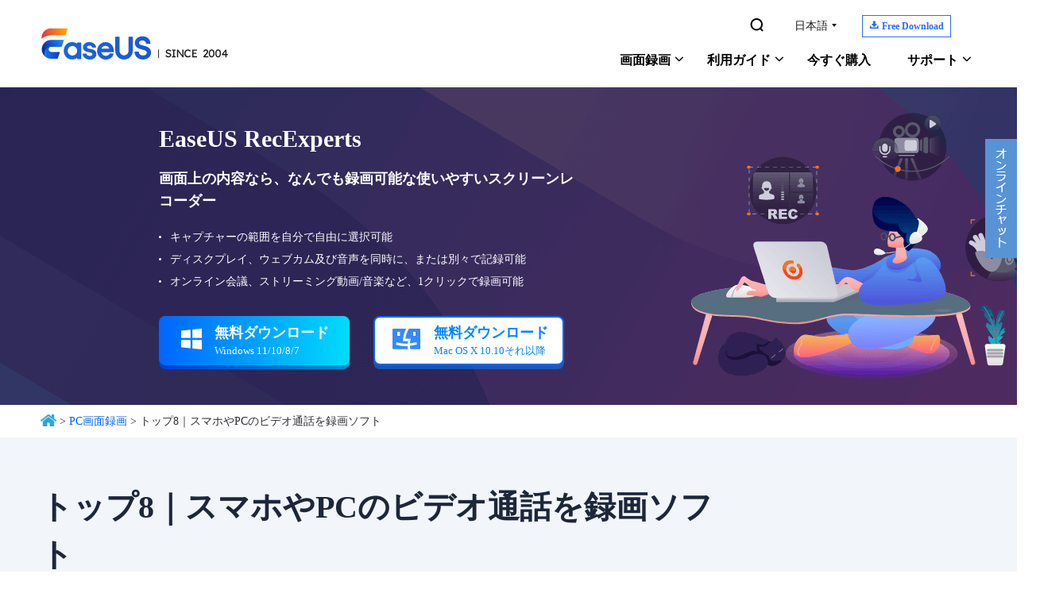

--- FILE ---
content_type: text/html; charset=utf-8
request_url: https://recorder.easeus.com/jp/screen-recording-tips/video-chat-recorder.html
body_size: 16541
content:
<!DOCTYPE html>
<html lang="ja">
    <head>
        <link rel="preload" href="/default/typeface/icon-jp/iconfont.woff" as="font" type="font/woff" crossorigin/>
        <link rel="preload" href="/default/typeface/icon/iconfont.woff" as="font" type="font/woff" crossorigin/>
        <meta content="initial-scale=1.0,user-scalable=no,maximum-scale=1,width=device-width" name="viewport" />
        <meta content="telephone=no" name="format-detection" />
        <meta content="black" name="apple-mobile-web-app-status-bar-style" />
        <meta content="yes" name="apple-mobile-web-app-capable" />
        <meta http-equiv="Content-Type" content="text/html; charset=utf-8" />
        <meta property="og:locale" content="ja-JP" />
        <meta property="og:type" content="website" />
        <meta name="robots" content="index,follow,all" />
        <link rel="stylesheet" type="text/css" href="/jp/default2/css/base.css" />
        <link rel="stylesheet" type="text/css" href="/jp/default/css/article.css" />
        <script type="text/javascript" src="/default/js/jquery.js" data-cfasync="false"></script>
        <script type="d5b55be32c0b1486f78955c2-text/javascript" src="/default/js/globle.js"></script>
        <script type="d5b55be32c0b1486f78955c2-text/javascript" src="/jp/default/js/acticle-rate.js"></script>
        <link rel="shortcut icon" href="/jp/images/fav.ico" mce_href="/images/fav.ico" type="image/x-icon" />
      <link type="text/css" rel="stylesheet" href="/jp/default2/css/article/article.css"/>
        <title>トップ8｜スマホやPCのビデオ通話を録画ソフト - EaseUS</title>
        <meta name="keywords" content="ビデオ通話 録画 pc、ビデオ通話 録画、スマホ ビデオ通話 録画" />
        <meta name="description" content="オンライン会議サービスを使って、他の人とチャットする場面が多くなっています。ビデオ通話の内容を録画して、ビデオとして保存するのが一番いい方法です。今回は、トップ8のビデオ通話録音アプリを紹介します。" />
        <meta name="robots" content="max-image-preview:large, max-snippet:-1, max-video-preview:-1" />
        <link rel="canonical" href="https://recorder.easeus.com/jp/screen-recording-tips/video-chat-recorder.html" />
       <meta property="og:description" content="オンライン会議サービスを使って、他の人とチャットする場面が多くなっています。ビデオ通話の内容を録画して、ビデオとして保存するのが一番いい方法です。今回は、トップ8のビデオ通話録音アプリを紹介します。"/>
       <meta property="og:locale" content="ja-JP"/>
       <meta property="og:type" content="article"/>
       <meta property="og:site_name" content="EaseUS"/>
       <meta property="og:url" content="https://recorder.easeus.com/jp/screen-recording-tips/video-chat-recorder.html" />
       <meta property="twitter:site" content="@easeus_software"/>
       <meta property="twitter:card" content="summary_large_image"/>
       <meta property="twitter:creator" content="@easeus_software"/>
       <meta name="twitter:description" content="オンライン会議サービスを使って、他の人とチャットする場面が多くなっています。ビデオ通話の内容を録画して、ビデオとして保存するのが一番いい方法です。今回は、トップ8のビデオ通話録音アプリを紹介します。" />
       <meta property="article:section" content="PC画面録画"/>
       <meta property="article:published_time" content="2025-05-28 16:18:10"/>
       <meta property="article:modified_time" content="2025-05-28 16:18:10"/>
       <meta property="article:updated_time" content="2025-05-28 16:18:10"/>
       <meta property="og:title" content="トップ8｜スマホやPCのビデオ通話を録画ソフト" />
       <meta name="twitter:title" content="トップ8｜スマホやPCのビデオ通話を録画ソフト" />
       <meta property="og:image" content="https://recorder.easeus.com/images/en/screen-recorder/resource/anycap-screen-recorder-video-chat.png" />
       <meta property="og:secure_url" content="https://recorder.easeus.com/images/en/screen-recorder/resource/anycap-screen-recorder-video-chat.png" />
       <meta property="twitter:image" content="https://recorder.easeus.com/images/en/screen-recorder/resource/anycap-screen-recorder-video-chat.png" />
       <link rel="amphtml" href="https://recorder.easeus.com/jp/amp/screen-recording-tips/video-chat-recorder.html" />
        <script type="application/ld+json">
                {
                "@context": "https://schema.org",
                "@type": "Article",
                "mainEntityOfPage": {
                "@type": "WebPage",
                "@id": "https://recorder.easeus.com/jp/screen-recording-tips/video-chat-recorder.html"
                },
                "headline": "トップ8｜スマホやPCのビデオ通話を録画ソフト - EaseUS",
                "image": [
                "https://recorder.easeus.com/images/en/screen-recorder/resource/anycap-screen-recorder-video-chat.png"
                ],
                "datePublished": "Feb 21, 2023",
                "dateModified": "May 28, 2025",
                "author": [
{
                                "@type": "Person",
                                "name": "NANA",
                                "url": "https://recorder.easeus.com/jp/author/nana.html"
                     }],
                "publisher": {
                "@type": "Organization",
                "name": "EaseUS",
                "logo": {
                "@type": "ImageObject",
                "url":"https://recorder.easeus.com/images_2016/easeus-logo-s.png"
                }
                },
                "description": "オンライン会議サービスを使って、他の人とチャットする場面が多くなっています。ビデオ通話の内容を録画して、ビデオとして保存するのが一番いい方法です。今回は、トップ8のビデオ通話録音アプリを紹介します。"
               }
       </script>
        <script type="application/ld+json">
                {
                "@context": "https://schema.org",
                "@type": "BreadcrumbList",
                "itemListElement":[{
			"@type": "ListItem",
			"position":1,
			"name":"EaseUS",
			"item":"https://recorder.easeus.com"
                },{
			"@type": "ListItem",
			"position":2,
			"name":"PC画面録画",
			"item":"https://recorder.easeus.com/jp/screen-recording-tips/"
                },{
			"@type": "ListItem",
			"position":3,
			"name":"トップ8｜スマホやPCのビデオ通話を録画ソフト"
                }]
                }
       </script>
           <script type="application/ld+json">
                        {
                "@context": "https://schema.org",
                "@type": "FAQPage",
                "mainEntity": [{
		"@type": "Question",
		"name": ".初心者の場合、一番お勧めのビデオ通話録画ソフトは何ですか",
		"acceptedAnswer": {
		  "@type": "Answer",
		  "text": "<p>EaseUS RecExpertsは一番お勧めです。この優れた画面録画ソフトはとても便利で使いやすいレコーダーです。</p>"
		}
	  },
{
		"@type": "Question",
		"name": "EaseUS RecExpertsはどんなことができる？",
		"acceptedAnswer": {
		  "@type": "Answer",
		  "text": "<ul><li>PC画面上の任意の領域を音声やウェブカメラと一緒にキャプチャします。</li><li>2D/3Dゲームプレイのハイライトを遅延せずに記録します。</li><li>録画を編集したり、メディアプレイヤーを利用したりすることができます。</li><li>時間制限なしに録画、スケジュール録画など、より高度な機能を提供します。</li></ul>"
		}
	  }]
                }
                   </script>
     </head>
 <body>
    <!--header start-->
<div class="header_2024 iconfont_easeus">
    <div class="wrap">
      <a href="/" class="logo" data-event_label="logo" data-event="click_navigation">&nbsp;</a>
      <div class="hd_content">
        <div class="box1">
          <ul class="list_box">
            <li><a class="search" href="/jp/search.html" data-event_label="search" data-event="click_navigation"><span class="iconfont"></span></a></li>
            <li>
              <a class="t arr" href="/jp/" data-event_label="language" data-event="click_navigation">日本語</a>
              <div class="list">
                <div class="arr_bg">&nbsp;</div>
                <a class="li" href="/" data-event_label="language" data-event="click_navigation">English</a>
                <a class="li" href="/es/" data-event_label="language" data-event="click_navigation">Español</a>
                <a class="li" href="https://www.easeus.de/bildschirm-recorder/recexperts.html" data-event_label="language" data-event="click_navigation">Deutsch</a>
                <a class="li" href="/br/" data-event_label="language" data-event="click_navigation">Português</a>
                <a class="li" href="/it/" data-event_label="language" data-event="click_navigation">Italiano</a>
                <a class="li" href="https://recorder.easeus.com/fr/index.html" data-event_label="language" data-event="click_navigation">Français</a>
                <a class="li" href="https://www.easeus.co.kr/screen-recorder/index.html" data-event_label="language" data-event="click_navigation">한국어</a>
                <a class="li" href="/tw/" data-event_label="language" data-event="click_navigation">繁體中文</a>
                <a class="li" href="/tr/" data-event_label="language" data-event="click_navigation">Türkçe</a>
                <a class="li" href="/nl/" data-event_label="language" data-event="click_navigation">Dutch</a>
                <a class="li" href="/pl/" data-event_label="language" data-event="click_navigation">Polish</a>
                <a class="li" href="/th/" data-event_label="language" data-event="click_navigation">Thai</a>
                <a class="li" href="/ld/" data-event_label="language" data-event="click_navigation">Indonesian</a>
                <a class="li" href="/ms/" data-event_label="language" data-event="click_navigation">Malay</a>
              </div>
            </li>
            <li>
              <span class="nav_down"><span class="iconfont"></span><span class="w">Free Download</span></span>
              <div class="list">
                <div class="arr_bg">&nbsp;</div>
                <a class="li down download_pop_show" name="rec" href="https://down.easeus.com/product/recexperts" data-button_type="download_jp_ere_navigation" data-event_label="navigation" data-event="download">
                  <i class="icon iconfont down"></i>
                  <span>For Windows</span>
                </a>
                <a class="li down download_pop_show" name="rec_mac" href="https://down.easeus.com/product/recexperts_mac" data-button_type="download_hp_ere_mac_navigation" data-event_label="navigation" data-event="download">
                  <i class="icon iconfont down"></i>
                  <span>For macOS</span>
                </a>
              </div>
            </li>
            <li>
              <div class="account_center_box pc"></div>
            </li>
          </ul>
        </div>
        <div class="box2">
          <div class="mobi_box">
            <div class="close_box">
              <div class="close">
                <div>&nbsp;</div>
                <div>&nbsp;</div>
                <div>&nbsp;</div>
              </div>
            </div>
          </div>
          <div class="nav_box">
            <ul class="nav">
            <li> <a class="nav_a" href="#">画面録画</a>
              <div class="pro_content">
                <div class="box_all">
                  <div class="list_box">
                    <div class="arrow">&nbsp;</div>
                    <div class="list"> <a class="li arr" href="/jp/"  data-event_label="product" data-event="click_navigation">
                      <div class="icon mult4">&nbsp;</div>
                      <div class="word">
                        <div class="t">RecExperts</div>
                        <div class="d">PC画面/音声/ウェブカメラを録画 </div>
                      </div>
                      </a> <a class="li" href="/jp/screenshot.html" data-event_label="product_ss" data-event="click_navigation">
                      <div class="icon screenshot">&nbsp;</div>
                      <div class="word">
                        <div class="t">ScreenShot</div>
                        <div class="d">PCでスクリーンショットを撮る</div>
                      </div>
                      </a> </div>
                  </div>
                  <div class="side_box">
                    <dl>
                      <dd><a href="/jp/" data-event_label="product_ere" data-event="click_navigation">Windows版</a></dd>
                      <dd><a href="/jp/screen-recorder-mac.html" data-event_label="product_eremac" data-event="click_navigation">Mac版</a></dd>
                      <dd><a href="/jp/online-screen-recorder.html" data-event_label="product_ereonline" data-event="click_navigation">オンライン版</a></dd>
                    </dl>
                  </div>
                </div>
              </div>
            </li>
            <li> <a class="nav_a">利用ガイド</a>
              <div class="pro_content">
                <div class="box_all">
                  <div class="list_box point">
                    <div class="arrow">&nbsp;</div>
                    <div class="list"> <a class="li" href="/jp/screen-recording-tips/record-youtube-audio.html" data-event_label="resources" data-event="click_navigation"> YouTubeの音楽を録音 </a> <a class="li" href="/jp/screen-recording-tips/mac-screen-recorder.html" data-event_label="resources" data-event="click_navigation"> Macで画面と音声を記録 </a> <a class="li" href="/jp/screen-recording-tips/how-to-record-a-gameplay-on-pc.html" data-event_label="resources" data-event="click_navigation"> PCでゲーム実況を録画 </a> <a class="li" href="/jp/screen-recording-tips/free-video-recording-software.html" data-event_label="resources" data-event="click_navigation"> おすすめの録画ソフト </a> </div>
                  </div>
                </div>
              </div>
            </li>
            <li> <a class="link globle_system_win" href="/jp/buy/recexperts.html?linkid=jp_recexperts_navigation" rel="nofollow" data-event_label="buynow" data-event="click_navigation">今すぐ購入</a> <a class="link globle_system_mac hidden" href="/jp/buy/recexperts-mac.html?linkid=jp_recexperts_navigation" rel="nofollow" data-event_label="buynow" data-event="click_navigation">今すぐ購入</a> </li>
            <li> <span class="nav_a">サポート</span>
              <div class="pro_content custon support">
                <div class="box_all">
                  <div class="list_box">
                    <div class="arrow">&nbsp;</div>
                    <div class="list"> <a class="li" href="https://jp.easeus.com/support.html" rel="nofollow" data-event_label="support" data-event="click_navigation">
                      <div class="icon support2">&nbsp;</div>
                      <div class="word">
                        <div class="t">サポートセンター</div>
                        <div class="d">ガイド、ライセンス、お問い合わせ</div>
                      </div>
                      </a> <a class="li" href="https://jp.easeus.com/download/" rel="nofollow" data-event_label="support" data-event="click_navigation">
                      <div class="icon support3">&nbsp;</div>
                      <div class="word">
                        <div class="t">ダウンロードセンター</div>
                        <div class="d">ソフトをダウンロードしよう</div>
                      </div>
                      </a> <a class="li" href="/jp/screen-recording-tips/" rel="nofollow" data-event_label="support" data-event="click_navigation">
                      <div class="icon support1">&nbsp;</div>
                      <div class="word">
                        <div class="t">ヘルプガイド</div>
                        <div class="d">あなたの問題を解決</div>
                      </div>
                      </a> <span class="li livechat_window_pop_3" href="https://jp.easeus.com/resource/" rel="nofollow" data-event_label="support" data-event="click_navigation">
                      <div class="icon support4">&nbsp;</div>
                      <div class="word">
                        <div class="t">オンラインチャット</div>
                        <div class="d">何でも聞いてください</div>
                      </div>
                      </span> </div>
                  </div>
                </div>
              </div>
            </li>
            <li>
              <div class="account_center_box mobi"></div>
            </li>
          </ul>
          </div>
        </div>
      </div>
        
    </div>
</div>
<script type="d5b55be32c0b1486f78955c2-text/javascript">
    (function(){
      window.ispc_fun=window.ispc_fun || function(){}
      var nav=$('.header_2024 .nav');
      var search=$('.header_2024 .search_box');
      var close=$('.header_2024 .close_box');
      var header_2024=$('.header_2024');
      var body=$('body');
      var header_ispc=ispc_fun(1250);
      $(window).resize(function(){
          header_ispc=ispc_fun(1250);
          if(header_ispc){
              nav.removeAttr('style');
              search.removeAttr('style');
              close.removeClass('current');
          }
      })
      //
      var set_wap_html=function(){
        if(!header_ispc){
          var wap_inner='';
          var wap_inner2='';
          $('.header_2024 .list_box > .wap').each(function(){
            var li_dom=$(this).find('.list');
            if(li_dom.length>0){
              var title=$(this).children('.t');
              title=$.trim(title.text());
              wap_inner+=`<li class="pc_hidden">
                <span class="nav_a">${title}</span>
                <div class="pro_content">
                  <div class="box_all">
                    <div class="list_box">
                      <div class="list no_icon">${li_dom.html()}</div>
                    </div>
                  </div>
                </div>
              </li>`
            }else{
              wap_inner2+=$(this).html();
            }
          });
          $('.header_2024 .box2 .nav_box .nav').append(wap_inner);
          $('.header_2024 .box2 .nav_box .search_box').prepend(wap_inner2).find('.t.store').addClass('pc_hidden');
        }
      }
      set_wap_html();
      $('.header_2024 .nav > li').mouseenter(function(){
          if(header_ispc){
              var width=$(this).find('.list_box:eq(0)').width()/2-12;
              $(this).addClass('current').find('.pro_content:not(.custon)').css({marginLeft:'-'+width+'px'});
              $('.header_2024 .li.arr.in').removeClass('in').parent().find('.side_box').remove();
          }
      }).mouseleave(function(){
          if(header_ispc){
              $(this).removeClass('current');
              //重置背景的位置
              var list=$(this).find('.list_box .list');
              if(list.children().eq(0).hasClass('title')){
                  list.find('.bg_arr').css({top:'24px'});
              }else{
                  list.find('.bg_arr').css({top:'0px'});
              }
              //
              $(this).find('.side_box').removeClass('current');
              $(this).find('.box_all').removeClass('current in');
              $(this).find('.pro_content:not(.custon)').removeAttr('style');
              //
              $('.header_2024 .box_all').each(function(){
                  $(this).find('.title_li .li').removeClass('current').eq(0).addClass('current');
                  $(this).find('.bg_arr_title').removeAttr('style');
                  $(this).find('.title_show').addClass('hidden').eq(0).removeClass('hidden');
              })
          }
      })
      $('.header_2024 .box1 .list_box li').each(function(){
        $(this).find('.list').each(function(){
          var list=$(this);
          $(this).append('<div class="bg_arr"></div>');
          var bg_arr=$(this).find('.bg_arr');
          $(this).find('.li').each(function(i){
              $(this).mouseenter(function(){
                  if(header_ispc){
                      var top=$(this).offset().top-list.offset().top;
                      bg_arr.css({top:top});
                  }
              })
          })
        })
        $(this).mouseenter(function(){
          if(header_ispc){
            $(this).addClass('current');
          }
        }).mouseleave(function(){
          if(header_ispc){
            $(this).removeClass('current');
          }
        })
      })
      $('.header_2024 .box_all').each(function(){
          var that=this;
          var side_box=$(this).find('.side_box');
          var list=$(this).find('.list_box .list');
          if(list.children().eq(0).hasClass('title')){
              list.append('<div class="bg_arr" style="top:24px"></div>');
          }else{
              list.append('<div class="bg_arr"></div>');
          }
          var bg_arr=list.find('.bg_arr');
          list.find('.li').each(function(i){
              $(this).mouseenter(function(){
                  if(header_ispc){
                      $(that).addClass('current');
                      if($(this).hasClass('arr')){
                          if(!$(that).hasClass('in')){
                              setTimeout(function(){
                                  $(that).addClass('in');
                              },300)
                          }
                      }else{
                          $(that).removeClass('in');
                          //sx add
                          side_box.removeClass('current');
                      }
                      //bg_arr移动
                      var top=$(this).offset().top-list.offset().top;
                      bg_arr.css({top:top});
                      //end
                  }
              })
          })
          list.find('.li.arr').each(function(i){
              $(this).mouseenter(function(){
                  if(header_ispc){
                      side_box.removeClass('current');
                      side_box.eq(i).addClass('current');
                  }
              })
          })
          var title_li=$(this).find('.list_box .title_li');
          if(title_li.length>0){
              $(title_li).append('<div class="bg_arr_title"></div>');
              var bg_arr_title=$('.header_2024 .bg_arr_title');
              var title_show=list.find('.title_show');
              title_li.find('.li').each(function(i){
                  $(this).mouseenter(function(){
                      if(header_ispc){
                          $(this).addClass('current').siblings('.li').removeClass('current');
                          title_show.eq(i).removeClass('hidden').siblings('.title_show').addClass('hidden');
                          side_box.removeClass('current');
                          $(that).removeClass('in current');
                          //bg_arr_title移动
                          var top=$(this).offset().top-title_li.offset().top;
                          bg_arr_title.css({top:top});
                          //end
                      }
                  })
              })
          }
      })
      $('.header_2024 .nav_a').click(function(){
          if(!header_ispc){
              var parent=$(this).parent();
              var pro_content=$(this).next('.pro_content');
              if(parent.hasClass('wap_current')){
                  parent.removeClass('wap_current');
                  pro_content.hide();
              }else{
                  parent.addClass('wap_current');
                  pro_content.show()
              }
              parent.siblings().removeClass('wap_current').find('.pro_content').hide()
              return false;
          }
      })
      $('.header_2024 .box_all').each(function(){
          var that=this;
          var side_box=$(that).find('.side_box').clone();
          $(this).find('.li.arr').each(function(i){
              $(this).click(function(){
                  if(!header_ispc){
                      if(!$(this).hasClass('in')){
                          $(this).addClass('in').after(side_box.eq(i));
                      }
                      if($(this).hasClass('current')){
                          $(this).removeClass('current')
                          $(this).next('.side_box').hide();
                      }else{
                          $(this).addClass('current')
                          $(this).next('.side_box').show();
                      }
                      return false;
                  }
              })
          })
      })
      close.click(function(){
          if(!header_ispc){
              if($(this).hasClass('current')){
                  $(this).removeClass('current')
                  header_2024.removeClass('current')
                  body.css({overflow:'auto'});
                  nav.hide()
                  search.hide()
              }else{
                  $(this).addClass('current')
                  header_2024.addClass('current')
                  body.css({overflow:'hidden'});
                  nav.show()
                  search.show()
              }
          }
      })
    })();
</script><!--header end--><style>
    .article_banner_20210727{background: url("/jp/images_2019/article/screen-recording-tips/2020/7-27/ere-article-banner-bg-20210727.png") no-repeat center top;margin: 0 auto;}
    .article_banner_20210727 .wrap{max-width: 22rem;display: flex;justify-content: space-between; align-items: center;height: 10rem;}
    .article_banner_20210727 .word_box{width: 62%;max-width: 13.25rem;color: #fff;}
    .article_banner_20210727 .word_box .title{font-size: 0.75rem;line-height: 0.925rem;margin-bottom: 0.45rem;}
    .article_banner_20210727 .word_box .des{font-size: 0.45rem;line-height: 0.7rem;font-weight: bold;margin-bottom: 0.45rem;}
    .article_banner_20210727 .word_box .list{line-height: 0.7rem;margin-bottom: 0.85rem;font-weight: 400;}
    .article_banner_20210727 .word_box .list li{position: relative;padding-left: 0.35rem;}
    .article_banner_20210727 .word_box .list li:before{content:'';width: 0.075rem;height: 0.075rem;background: #fff;border-radius: 50%;position: absolute;left: 0rem;top: 0.35rem;}
    .article_banner_20210727 .word_box .botton_box_210413{display:flex;justify-content: space-between;max-width: 12.75rem;}
    .article_banner_20210727 .word_box .botton_box_210413 .inline_block{margin: 0;}
    .article_banner_20210727 .img{width: 24%;max-width: 11rem;color: #fff;}
    @media(min-width:1921px){
        .article_banner_20210727{background-size:cover;}
    }
    @media(max-width:1000px){
        .article_banner_20210727{padding: 40px 0;height: auto;background: #2a2554;}
        .article_banner_20210727 .wrap{display: block;height: auto;}
        .article_banner_20210727 .word_box{width: auto;max-width: none;}
        .article_banner_20210727 .word_box .title{font-size:24px;line-height: 30px;font-weight: bold;margin:0 0 0.95rem 0;}
        .article_banner_20210727 .word_box .des{font-size: 16px;line-height: 24px;margin:0.7rem 0 0.325rem 0;}
        .article_banner_20210727 .word_box .list{font-size:16px;line-height: 24px;margin:0.7rem 0 0.325rem 0;}
        .article_banner_20210727 .word_box .list li:before{top: 0.65rem;}
        .article_banner_20210727 .word_box .botton_box_210413{display: block;}
        .article_banner_20210727 .word_box .botton_box_210413 .inline_block{margin: 0.8rem 0 0 0;}
        .article_banner_20210727 .img{display: none;}
    }
</style>
<div class="article_banner_20210727 iconfont_easeus">
    <div class="wrap">
        <div class="word_box">
            <h2 class="title">EaseUS RecExperts</h2>
            <p class="des">画面上の内容なら、なんでも録画可能な使いやすいスクリーンレコーダー</p>
            <ul class="list">
                <li>キャプチャーの範囲を自分で自由に選択可能</li>
                <li>ディスクプレイ、ウェブカム及び音声を同時に、または別々で記録可能</li>
                <li>オンライン会議、ストリーミング動画/音楽など、1クリックで録画可能</li>
            </ul>
            <div class="botton_box_210413">
                <div class="inline_block">
                    <a class="article_button_210413 download_pop_show" href="https://down.easeus.com/product/recexperts" name="rec" data-category="jp_screen_recorder_win" data-event_label="article" data-event="download"><span class="bg"> </span><i class="iconfont"></i><span class="d">無料ダウンロード<span class="font">Windows 11/10/8/7</span></span></a>
                </div>
                <div class="inline_block">
                    <a class="article_button_210413 bor ios-btn download_pop_show" href="https://down.easeus.com/product/recexperts_mac" name="rec_mac" data-category="jp_screen_recorder_mac" data-event_label="article" data-event="download"><span class="bg"> </span><i class="iconfont"></i><span class="d">無料ダウンロード<span class="font">Mac OS X 10.10それ以降</span></span></a>
                </div>
            </div>
        </div>
        <div class="img"><img data-src="/jp/images_2019/article/screen-recording-tips/2020/7-27/ere-article-banner-pic-20210727.png" width="440" height="342"></div>
    </div>
</div>
<div class="parent_layer">
    <div class="wrap_1200">
        <!--start-->
        <style>
            .parent_layer .home{vertical-align: top;}
            .box_link{display: flex;justify-content: space-between;align-items: center;}
            .language_link{display: flex;align-items: flex-start;}
            .language_link a{margin-left: 0.3rem;background: #E2F1FF;line-height: 24px;padding: 0 5px;border-radius: 5px;font-size: 14px;}
            @media (max-width: 1000px){
                .parent_layer{display: none;}
            }
        </style>

        <div class="box_link">
            <div class="link"><a class="home" href="https://jp.easeus.com/"> </a>
        > <a href="/jp/screen-recording-tips/">PC画面録画</a> > トップ8｜スマホやPCのビデオ通話を録画ソフト</div>
            <div class="language_link">
                            </div>
        </div>
        <!--end-->
        </div>
</div>
<div class="article_banner">
    <div class="wrap_1200 clearfix">
        <div class="box">
            <h1>トップ8｜スマホやPCのビデオ通話を録画ソフト</h1>
            <div class="word">
                <div class="img inline_block"><img width="32" height="32" alt="EaseUSの筆者のプロフィール写真" src="https://recorder.easeus.com/jp/author/images/nana.jpg"/></div>                <p class="des inline_block">
                    <a class="name" href="/jp/author/nana.html">NANA</a>                                        <font>|</font>
                    カテゴリ：
                    <span>PC画面録画</span> 
                    <font>|</font>
                    2025年05月28日に更新                </p>
            </div>
        </div>
    </div>
</div>
<!--content begin-->
<div class="article_container">
    <div class="wrap_1200 clearfix">
        <div class="article_content_left">
            <div class="article_box">
                <div class="summary">
                    <p class="title">概要:</p>
                    <p class="des">オンライン会議サービスを使って、他の人とチャットする場面が多くなっています。ビデオ通話の内容を録画して、ビデオとして保存するのが一番いい方法です。今回は、トップ8のビデオ通話録音アプリを紹介します。</p>
                    <div class="button_box"><a class="article_button_0 green clearfix download_pop_show download_page" data-category="jp_screen_recorder" data-event="download" data-event_label="article" href="https://down.easeus.com/product/recexperts" name="rec"><span class="icon iconfont"></span> <span class="word">無料ダウンロード<font>Windows向け</font></span> </a> <a class="article_button_0 blue clearfix download_pop_show download_page" data-category="jp_screen_recorder_mac" data-event="download" data-event_label="article" href="https://down.easeus.com/product/recexperts_mac" name="rec_mac"><span class="icon iconfont"> </span><span class="word">無料ダウンロード<font>Mac向け</font></span> </a></div>
                </div>
                <style>
                    .de_box_2020_1_14{margin: 40px 0;}
                    .de_box_2020_1_14 dt{font-size: 20px;line-height: 20px;font-weight: bold;margin-bottom: 24px;}
                    .de_box_2020_1_14 dd{font-size: 16px;line-height: 32px;font-weight: bold;cursor: pointer;position: relative;padding-left: 20px;}
                    .de_box_2020_1_14 dd a{color: inherit;text-decoration: none;}
                    .de_box_2020_1_14 dd.this_h3{font-size: 14px;line-height: 26px; color: #808080;margin-left: 20px;padding-left: 12px;}
                    .de_box_2020_1_14 dd:before{content: '';width: 6px;height:6px;border-radius: 50%;overflow: hidden;position: absolute;left: 0px;top: 14px;background-color: #2F2F2F;}
                    .de_box_2020_1_14 dd.this_h3:before{background-color: #808080;width: 4px;height: 4px;}
                    .de_box_2020_1_14 dd:hover{color: #0087FF;}
                    .de_box_2020_1_14 dd:hover:before{background-color: #0087FF;}
                    @media (max-width: 768px){
                        .de_box_2020_1_14{margin:60px 0;}
                        .de_box_2020_1_14 dt{font-size:22px;line-height: 30px;}
                        .de_box_2020_1_14 dd{font-size:14px;line-height: 24px;margin-bottom: 5px;font-weight: normal}
                        .de_box_2020_1_14 dd.this_h3{font-size: 12px;line-height: 22px;}
                        .de_box_2020_1_14 dd:before{top:8px}
                    }
                    /**/
                    .de_box_2020_1_14_fixed{position: absolute;z-index: 999;left:-286px;top:0px;width: 248px;margin-top: -100px;}
                    .de_box_2020_1_14_fixed .box{visibility: hidden;opacity: 0;transition: 400ms;}
                    .de_box_2020_1_14_fixed .box.current{position: fixed;top: 0px;visibility: visible;opacity: 1;}
                    .de_box_2020_1_14_fixed .box.fixed{position: fixed;visibility: visible;opacity: 1;bottom:870px;}
                    .de_box_2020_1_14_fixed .box .t{font-size: 16px;line-height: 34px;font-weight: bold;border-top:  1px solid #DEDEDE;border-bottom: 1px solid #DEDEDE;}
                    .de_box_2020_1_14_fixed .box .t:before{content: '';width: 6px;height: 12px;background: #0087FF;overflow: hidden;margin-right: 12px;}
                    .de_box_2020_1_14_fixed .box ul.sider_list{padding: 1px 0;position: relative;}
                    .de_box_2020_1_14_fixed .box ul.sider_list:before{content: '';position: absolute;background: #A9A9A9;width: 1px;height: 100%; height: calc(100% - 20px); left: 6px;top: 0px;}
                    .de_box_2020_1_14_fixed .box ul.sider_list li{background: none;padding:0 0 0 22px;position: relative;color: #A9A9A9;margin: 5px 0 15px 0;cursor: pointer;}
                    .de_box_2020_1_14_fixed .box ul.sider_list li a{color: inherit;text-decoration: none;}
                    .de_box_2020_1_14_fixed .box ul.sider_list li.this_h3{font-size: 12px;line-height: 16px;margin:5px 0 8px 8px;}
                    .de_box_2020_1_14_fixed .box ul.sider_list li.current,.de_box_2020_1_14_fixed .box ul.sider_list li:hover{color: #232323;}
                    .article_container .de_box_2020_1_14_fixed .box ul.sider_list li:before{content: '';width: 8px;height: 8px;overflow: hidden;border: 2px solid #A9A9A9;border-radius: 50%;position: absolute;left: 0px;top: 8px;background: #fff;}
                    .article_container .de_box_2020_1_14_fixed .box ul.sider_list li.this_h3:before{width: 4px;height: 4px;border: 0;background: #A9A9A9;left: 8px;}
                    .article_container .de_box_2020_1_14_fixed .box ul.sider_list li.current:before,.article_container .de_box_2020_1_14_fixed .box ul.sider_list li:hover:before{background-color: #0087FF;border-color: #0087FF;}
                    @media (max-width: 1000px){
                        .de_box_2020_1_14_fixed{display: none;}
                    }
                </style>
                <div id="article_content"> </div>
                <script type="d5b55be32c0b1486f78955c2-text/javascript">
                    $(function () {
                        var globleJs = new globle_js();
                        var h2 = $('.article_content_word h2,.article_content_word h3');
                        var h2_ids = [];
                        var first_must_h2 = false;//第一个必须h2
                        //获取html
                        var get_html = function () {
                            var return_htmla = '<dt>主な内容：</dt>';
                            var return_htmlb = '';
                            h2.each(function (i) {
                                var text = $(this).text();
                                if (/h2/i.test($(this).prop('tagName'))) {
                                    first_must_h2 = true;
                                    return_htmla += '<dd class="this_h2"><a class="go_to" where="h2_' + i + '" space_top="50" href="'+window.location.pathname+'#h2_'+i+'">' + text + '</a></dd>';
                                    return_htmlb += '<li class="this_h2"><a class="go_to" where="h2_' + i + '" space_top="50" href="'+window.location.pathname+'#h2_'+i+'">' + text + '</a></li>';
                                } else {
                                    if (!first_must_h2) {
                                        return true;
                                    }
                                    return_htmla += '<dd class="this_h3"><a class="go_to" where="h2_' + i + '" space_top="50" href="'+window.location.pathname+'#h3_'+i+'">' + text + '</a></dd>';
                                    return_htmlb += '<li class="this_h3"><a class="go_to" where="h2_' + i + '" space_top="50" href="'+window.location.pathname+'#h3_'+i+'">' + text + '</a></li>';
                                }
                                $(this).attr({id: 'h2_' + i});
                                h2_ids.push('#h2_' + i);
                            });
                            return [
                                '<dl class="de_box_2020_1_14" onclick="gtag(\'event\', \'navigation\', { \'event_category\' : \'article\',\'event_label\' : \'summary\'});">' + return_htmla + '</dl>',
                                return_htmlb
                            ];
                        }
                        var html = get_html();
                        //第一部分
                        var article_content = $('#article_content');
                        article_content.html(html[0]);
                        //第二部分
                        if (ispc) {
                            var dom_side_html = '<div class="de_box_2020_1_14_fixed" onclick="gtag(\'event\', \'navigation\', { \'event_category\' : \'article\',\'event_label\' : \'summary\'});">\
                                                <div class="box">\
                                                        <p class="t">主な内容：</p>\
                                                        <ul class="sider_list">' + html[1] + '</ul>\
                                                </div>\
                                        </div>';
                            $('.article_content_word').append(dom_side_html);
                            globleJs.scroll_cursor('.de_box_2020_1_14_fixed .box li', h2_ids.join(','), 100);
                            globleJs.fixded_scrolls('.de_box_2020_1_14_fixed .box', ['.article_container']);
                        }
                    })
                </script>
                <div class="article_content_word">
                    <!--page_content_start--><p>近年、オンライン通話と会議は迅速に発展していますので、録画ソフトのニーズも高まっています。この記事では、最高のビデオ通話録画ソフトの8つを紹介します。読み続けてください。</p>

<h2>1.EaseUS RecExperts [Windows/Mac版]</h2>

<p>Skypeなどの通信サービスをユーザーに提供するプラットフォームで他の人とチャットする人が増えるにつれて、そのビデオチャットをキャプチャするニーズも高まっています。Windows PCやMacBookでビデオ通話を録画するには、<a href="https://recorder.easeus.com/jp/index.html">EaseUS RecExperts</a>が最も強力かつ軽量な画面録画ソフトです。</p>

<p>このソフトは初心者からプロフェッショナルなユーザーまで対応できるように設計されています。つまり、初心者が簡単なクリックで画面、音声、またはウェブカメラを録画できるようにガイドできるユーザーフレンドリーなインターフェースを提供し、また上級者には「タスクスケジューラー」や「自動分割」などのいくつかの専門的な録画ツールを提供します。録画後、内蔵のプレーヤーが利用できるので、録画をプレビューするためにメディアプレーヤーを探す必要はありません。</p>

<div class="module_box_210223 amp_module_box">
<div class="word">
<h3 class="title amp_module_title">EaseUS RecExperts</h3>

<ul class="list phone_size_20">
	<li>Windows 10/Windows11/Macに最適なスクリーンレコーダー</li>
	<li>4K/1080P/720Pで動画をキャプチャする</li>
	<li>自由に全画面または<a href="https://recorder.easeus.com/jp/screen-recording-tips/record-the-part-of-screen.html">画面の一部分を録画</a></li>
	<li>録画したビデオを内蔵ツールでトリミング</li>
	<li>10以上の出力形式をサポート</li>
</ul>

<p><!--icon_content_start--><!--icon_id_2058--><div class="button_box"><a class="article_button_0 green clearfix download_pop_show download_page" data-category="jp_screen_recorder" data-event="download" data-event_label="article" href="https://down.easeus.com/product/recexperts" name="rec"><span class="icon iconfont"></span> <span class="word">無料ダウンロード<font>Windows向け</font></span> </a> <a class="article_button_0 blue clearfix download_pop_show download_page" data-category="jp_screen_recorder_mac" data-event="download" data-event_label="article" href="https://down.easeus.com/product/recexperts_mac" name="rec_mac"><span class="icon iconfont"> </span><span class="word">無料ダウンロード<font>Mac向け</font></span> </a></div>
<!--icon_content_end--></p>
</div>
</div>

<h2>2.AnyCapスクリーンレコーダー[Windows版]</h2>

<p>AnyCapは、Facebook、Skype、Google Hangoutsなど、異なるプラットフォームでのビデオチャットをキャプチャできる使いやすい無料レコーダーです。このビデオ通話録音アプリの最も魅力的な機能の1つは、バックグラウンドで実行する機能です。ビデオチャットが始まると、それを起動し、自動的にビデオチャットを録画することができます。さらに、それはあなたのウェブカメラをキャプチャできるだけでなく、この強力なビデオチャットレコーダーは、簡単にリモートウェブカメラを記録することができます。</p>

<p>チャットの音声だけをキャプチャしたい場合もあると思いますが、このソフトには動画と音声ファイルを別々にキャプチャするモードが用意されています。この方法で、録画した動画から音声ファイルをリッピングするために音声抽出ツールを探す必要はありません。</p>

<p><img alt="Anycapでビデオチャットを録画する" height="397" data-src="https://recorder.easeus.com/images/en/screen-recorder/resource/anycap-screen-recorder-video-chat.png" width="517" /></p>

<p><strong>メリット</strong></p>

<ul>
	<li>オーディオとビデオの個別記録をサポート</li>
	<li>高画質で動画を記録する</li>
	<li>バックグラウンドで実行する</li>
</ul>

<p><strong>デメリット</strong></p>

<ul>
	<li>出力形式は2種類のみ対応</li>
	<li>編集ツールは使用できない</li>
</ul>

<h2>3.Movavi Screen Recorder [Windows/Mac版]</h2>

<p>Movavi Screen Recorderはまた、Windows PCまたはMac上のビデオチャットのキャプチャをサポートするオールインワンのビデオ通話録音ソフトウェアです。EaseUS RecExpertsのように、このソフトウェアはまた、ビデオ録画、オーディオ録音、およびWebカメラ録音を含むそれらの記録モードを提供します。これらのツールは、簡単なクリックでビデオチャットを記録するのに役立ちます。</p>

<p>このレコーダーは、録音中に重要なことを書き留めるための線やサインを描くことができる描画ツールを提供します。この機能は、会話の中に重要なポイントがたくさんある場合に特に適しています。録音が長すぎる場合は、内蔵のツールを使って不要な部分を編集することができます。</p>

<p><img alt="movaviスクリーンレコーダー" height="499" data-src="https://recorder.easeus.com/images/en/screen-recorder/resource/movavi-screen-recorder.png" width="700" /></p>

<p><strong>メリット</strong></p>

<ul>
	<li>自動録画のためのスケジューラーを提供</li>
	<li>スクリーンキャストを作成するためのスクリーンショットツールを提供する</li>
	<li>ウェブカメラを画面と一緒に写す</li>
</ul>

<p><strong>デメリット</strong></p>

<ul>
	<li>試用期限が短すぎる</li>
	<li>Linux版なし</li>
</ul>

<h2>4.Amolto Call Recorder [Windows版]</h2>

<p>プロフェッショナルなビデオチャットレコーダーをお探しなら、Amolto Call Recorderは素晴らしい選択肢の1つです。この強力なソフトウェアは、Skypeの会話や他のVOIPアプリケーションのビデオチャットを記録するために使用することができます。この専門的なビデオ通話録音アプリは、あなたのビデオ通話を検出することができます。ビデオ通話があると自動的に動作することができ、録音は高品質のオーディオフォーマットで保存されます。</p>

<p>自由に設定を調整し、出力ファイルのビデオ品質をカスタマイズすることができます。このソフトウェアのもう一つの驚くべき機能は、録画にメモとMP3タグを追加することです。このツールの助けを借りて、あなたは多くの努力なしでビデオの特定のクリップを検索することができます。</p>

<p><img alt="amolto コールレコーダ ビデオチャット" height="483" data-src="https://recorder.easeus.com/images/en/screen-recorder/resource/amolto-call-recorder-video-chat.png" width="700" /></p>

<p><strong>メリット</strong></p>

<ul>
	<li>原音に忠実な録音を心がける</li>
	<li>録画時間の制限なし</li>
	<li>録音にアノテーションを追加して検索可能にする</li>
</ul>

<p><strong>デメリット</strong></p>

<ul>
	<li>Mac版なし</li>
	<li>インターフェースは旧式</li>
	<li>初心者の方には複雑すぎる</li>
</ul>

<h2>5.AZスクリーンレコーダー[Android版]</h2>

<p>AZ Screen Recorder は、Android 用のフル機能ビデオ通話レコーダーです。スマホでスムーズに動作し、ビデオチャットの際に映像と音声をキャプチャすることができます。このアプリケーションは、1080Pと60fpsのビデオをエクスポートできるため、高品質のレコーディングを必要とするそれらのAndroidユーザーに適しています。</p>

<p>録画した動画からGIFを作るには、GIFメーカーアプリを探さなければならないこともあります。しかし、このビデオチャット/ビデオ会議レコーダーを使用すると、任意の手間をかけずにそれを行うための組み込みのGIFメーカーを提供するので、物事ははるかに簡単です。</p>

<p><img alt="azスクリーンレコーダー ビデオチャット" height="428" data-src="https://recorder.easeus.com/images/en/screen-recorder/resource/launch-az-screen-recorder.png" width="700" /></p>

<p><strong>メリット</strong></p>

<ul>
	<li>システムサウンドと外部サウンドの両方を録音可能</li>
	<li>ビデオ編集ツールで録画したものをトリミングする</li>
	<li>録画にテキストや画像の追加をサポート</li>
</ul>

<p><strong>デメリット</strong></p>

<ul>
	<li>ローエンドのデバイスには不向き</li>
	<li>動画のレンダリングに時間がかかる</li>
</ul>

<h2>6.Smart Video Recorder [Android版]</h2>

<p>Smart Video RecorderもAndroid用の素晴らしいビデオ通話レコーダーで、Android携帯のビデオチャットをラグなしで録画するために使用することができます。これは無料で使えるビデオ通話録画アプリで、録画の時間制限もありません。この機能により、録画のファイルサイズが4GBより小さければ、長時間のオンライン会議をキャプチャできる有能なビデオ会議レコーダーとして機能します。</p>

<p>さらに、時には、画面が消灯しているときでも画面をキャプチャできるビデオチャットレコーダーが必要になることがありますが、このレコーダーは優れた選択肢となりえます。この機能により、チャットの情報を見逃すことがなくなります。</p>

<p><img alt="hdレコーダーでビデオチャットを録画する" height="308" data-src="https://recorder.easeus.com/images/en/screen-recorder/resource/hd-video-recorder-interface.png" width="535" /></p>

<p><strong>メリット</strong></p>

<ul>
	<li>無料で使用可能</li>
	<li>ルート不要</li>
	<li>録画の時間制限なし</li>
</ul>

<p><strong>デメリット</strong></p>

<ul>
	<li>バックカメラやフロントカメラに変更するのはストレスがたまる</li>
	<li>編集ツールがない</li>
</ul>

<h2>7.ADV Screen Recorder[Android版]</h2>

<p>ADV Screen RecorderはAndroidのための別のビデオ通話レコーダーであり、それは着実にあなたの携帯電話上で実行し、ビデオチャットをキャプチャすることができます。このアプリを使用するためにルートを必要とせず、デバイスにダウンロードしてインストールするだけです。このレコーダーは一般ユーザーにとって強力であり、デフォルトと高度なものを含む2つのエンジンでビデオチャットを記録することができます。<span style="display: none;"> </span><span style="display: none;"> </span></p>

<p>この優れたビデオ通話録音アプリケーションは、録音中にリアルタイムの描画ツールを使用することができ、多くのオプションカラーが用意されています。そのほか、ビデオ編集ツールも用意されており、より満足のいく録音が可能です。</p>

<p><img alt="アドバンスト・スクリーン・レコーダー" height="393" data-src="https://recorder.easeus.com/images/en/screen-recorder/resource/adv-screen-recorder-video-chat.png" width="700" /></p>

<p><strong>メリット</strong></p>

<ul>
	<li>いつでも好きなときに録音を一時停止する</li>
	<li>録画にテキストを追加する機能をサポート</li>
	<li>録音時の描画をサポート</li>
</ul>

<p><strong>デメリット</strong></p>

<ul>
	<li>ステレオサウンドの録音に失敗することがある</li>
</ul>

<h2>8.AirShou [iOS版]</h2>

<p>AirShouは、iPhoneやiPadで使えるビデオチャットやビデオ会議のレコーダーとして有名です。AirShouは使いやすく、ルートも必要ないですが、このアプリをデバイスにインストールするのは比較的厄介です。アップルストアで入手できないので、インターネットブラウザを使ってダウンロードし、インストールする必要があります。</p>

<p>このiOS用ビデオチャットレコーダーは効率的に動作し、お使いのデバイスの非常に少ないリソースを使用するだけです。iPhoneのビデオチャットを明確に記録したい場合、それをお見逃しなく。録画パラメータを自由に設定でき、それらの設定により、1080Pと60fpsのビデオを取得することができます。</p>

<p><img alt="録画ビデオチャット Airshou" height="402" data-src="https://recorder.easeus.com/images/en/screen-recorder/resource/airshou-record-video-chat.png" width="700" /></p>

<p><strong>メリット</strong></p>

<ul>
	<li>ステレオを録音に取り込む</li>
	<li>軽いプロセッサの使用</li>
	<li>軽量でもパワフル</li>
</ul>

<p><strong>デメリット</strong></p>

<ul>
	<li>インストールが面倒</li>
	<li>音声歪み</li>
</ul>

<h2>まとめ</h2>

<p>この記事は、Windows PC、MacBook、スマートフォンなど様々なデバイスで使用できるビデオ通話レコーダーベスト8についてです。これらのレコーダーはそれぞれメリットとデメリットを持っており、あなたのニーズに従ってレコーダーを選択することが適切できます。</p>

<p>Windowsで使うなら、EaseUS RecExpertsは一番お勧めのビデオ通話録音ソフトです。このオールインワンレコーダーは、録音ツールと編集ツールの両方を提供するので、録音を可能な限り素晴らしいものにすることができます。今すぐダウンロードして試してみましょう。</p>

<p><!--icon_content_start--><!--icon_id_2058--><div class="button_box"><a class="article_button_0 green clearfix download_pop_show download_page" data-category="jp_screen_recorder" data-event="download" data-event_label="article" href="https://down.easeus.com/product/recexperts" name="rec"><span class="icon iconfont"></span> <span class="word">無料ダウンロード<font>Windows向け</font></span> </a> <a class="article_button_0 blue clearfix download_pop_show download_page" data-category="jp_screen_recorder_mac" data-event="download" data-event_label="article" href="https://down.easeus.com/product/recexperts_mac" name="rec_mac"><span class="icon iconfont"> </span><span class="word">無料ダウンロード<font>Mac向け</font></span> </a></div>
<!--icon_content_end--></p>

<h2>スマホやPCのビデオ通話を録画ソフトに関するよくある質問</h2>

<h3>1.初心者の場合、一番お勧めのビデオ通話録画ソフトは何ですか</h3>

<p>EaseUS RecExpertsは一番お勧めです。この優れた画面録画ソフトはとても便利で使いやすいレコーダーです。</p>

<h3>2.EaseUS RecExpertsはどんなことができる？</h3>

<ul>
	<li>PC画面上の任意の領域を音声やウェブカメラと一緒にキャプチャします。</li>
	<li>2D/3Dゲームプレイのハイライトを遅延せずに記録します。</li>
	<li>録画を編集したり、メディアプレイヤーを利用したりすることができます。</li>
	<li>時間制限なしに録画、スケジュール録画など、より高度な機能を提供します。</li>
</ul>
<!--page_content_end-->                     <p class="align_center"><a href="/jp/index.html">関連製品についてもっと詳しくはこちら>></a></p>
                </div>
            </div>
            <div class="related_box">
                <p class="title">関連トピックス</p>
                <ul class="list_box">
                                            <volist name="articleRightList" id="vo" key="k">
                            <li>
                                <p class="t"><a  href="/jp/screen-recording-tips/does-bereal-notify-when-you-screenshot-or-record.html">ビーリアル（BeReal）でスクショ・画面録画をすると通知しますか？</a></p>
                                <p class="info">
                                    <img data-src="https://jp.easeus.com/author/images/akira.jpg" alt="EaseUSの筆者のプロフィール写真" width="48" height="48"/>
                                    アキラ/2025-05-28                                </p>
                            </li>
                        </volist>
                                            <volist name="articleRightList" id="vo" key="k">
                            <li>
                                <p class="t"><a  href="/jp/screen-recording-tips/cant-screen-record-onlyfans.html">OnlyFansの画面録画ができない？ここで解決策をチェック！</a></p>
                                <p class="info">
                                    <img data-src="https://jp.easeus.com/author/images/pchan.jpg" alt="EaseUSの筆者のプロフィール写真" width="48" height="48"/>
                                    さわこ/2025-05-28                                </p>
                            </li>
                        </volist>
                                            <volist name="articleRightList" id="vo" key="k">
                            <li>
                                <p class="t"><a  href="/jp/screen-recording-tips/record-bbc-radio.html">BBCラジオを簡単にダウンロードして録音する3つの方法</a></p>
                                <p class="info">
                                    <img data-src="/jp/author/images/aoki.png" alt="EaseUSの筆者のプロフィール写真" width="48" height="48"/>
                                    aoki/2025-05-28                                </p>
                            </li>
                        </volist>
                                            <volist name="articleRightList" id="vo" key="k">
                            <li>
                                <p class="t"><a  href="/jp/screen-recording-tips/how-to-record-teams.html">Teamsの会議を録画する方法｜EaseUS RecExpertsで簡単録画</a></p>
                                <p class="info">
                                    <img data-src="https://recorder.easeus.com/jp/author/images/nana.jpg" alt="EaseUSの筆者のプロフィール写真" width="48" height="48"/>
                                    NANA/2025-05-28                                </p>
                            </li>
                        </volist>
                                    </ul>
            </div>
        </div>
        <!-- start 右侧菜单栏 start  -->
        <div class="article_content_right">
			<div class="ere-right-box">
				<div class="img">
					<img src="/jp/images_2019/article/rec.png" alt="EaseUS RecExpertsのボックス" width="160" height="219">
				</div>
				<ul class="icon-list">
					<li><img src="/jp/images_2019/article/icon-1.png" alt="EaseUS RecExpertsの機能1" width="44" height="44"></li>
					<li><img src="/jp/images_2019/article/icon-2.png" alt="EaseUS RecExpertsの機能2" width="44" height="44"></li>
					<li><img src="/jp/images_2019/article/icon-3.png" alt="EaseUS RecExpertsの機能3" width="44" height="44"></li>
					<li><img src="/jp/images_2019/article/icon-4.png" alt="EaseUS RecExpertsの機能4" width="44" height="44"></li>
				</ul>
				<p class="tips">1クリックで</p>
				<p class="d size18">目で見える、耳で聞こえるものを記録</p>
				<a href="https://down.easeus.com/product/recexperts" data-event_label="article" data-event="download" class="bt">無料ダウンロード</a>
				<p class="des">＊無料でダウンロードから最高な画面収録体験を始めましょう。</p>
				<p class="des1">無料｜100％セキュリティ｜プラグインなし</p>
			</div>
			<div class="related_product">
				<p class="t icon ere">関連製品</p>
				<div class="product_box">
					<p class="d size18">EaseUS RecExperts</p>
					<p class="w">大人気のPC画面録画ソフト、操作が簡単で機能が非常に強い</p>
					<a href="/jp/index.html" class="bt block">詳しくはこちら ></a>
				</div>
			</div>
			<div class="related_product">
				<p class="t icon">人気記事</p>
				<div class="product_box">
					<ul class="list">
                                                						<li><a href="/jp/screen-recording-tips/how-to-record-teams.html">Windows 10向けMP4再生する方法10選【2025最新】</a></li>
                                                						<li><a href="/jp/screen-recording-tips/how-to-record-teams.html">【初心者必見】OBS StudioでFC2ライブ配信を行う方法｜おすすめ代替ソフトも徹底解説！</a></li>
                                                						<li><a href="/jp/screen-recording-tips/how-to-record-teams.html">[2025]システム・マイク音声を同時に記録する方法（Windows/Mac/Android/iPhone）</a></li>
                                                						<li><a href="/jp/screen-recording-tips/how-to-record-teams.html">mov再生ソフトトップ9｜Windows/Macで.movファイルを簡単に開く</a></li>
                                                						<li><a href="/jp/screen-recording-tips/how-to-record-teams.html">Google Slidesを音声付きで記録する方法（Windows/Mac）</a></li>
                                                						<li><a href="/jp/screen-recording-tips/how-to-record-teams.html">【解決策】CS: GOを最適なOBS設定で配信する方法</a></li>
                                                						<li><a href="/jp/screen-recording-tips/how-to-record-teams.html">[2025ガイド] Audacityで音声をトリミング／カットする方法とその代替ソフト</a></li>
                                                						<li><a href="/jp/screen-recording-tips/how-to-record-teams.html">MacでDiscordの画面共有が機能しない？原因と解決方法</a></li>
                                                						<li><a href="/jp/screen-recording-tips/how-to-record-teams.html">Discordストリームがブラックスクリーンになる［原因と対処法］</a></li>
                                                						<li><a href="/jp/screen-recording-tips/how-to-record-teams.html">Xbox Game BarでDiscordの音声を録音する方法</a></li>
                                                					</ul>
				</div>
			</div>
			<div class="box_other_link">
				<div class="other_link">
					<p class="tit">EaseUSにご連絡</p>
					<a href="/cdn-cgi/l/email-protection#b1c2c4c1c1dec3c5f1d4d0c2d4c4c29fd2dedc8ec2c4d3dbd4d2c58c523121572614572d1d591b2f541e0f540e2d54093d572d2a52312059021b54243e52301a523015523035523017" class="link1">お問い合わせ・ヘルプはこちら</a>
					<a href="/cdn-cgi/l/email-protection#a5d6d0d5d5cad7d1e5c0c4d6c0d0d68bc6cac89ad6d0c7cfc0c6d1984625354332004339094d0f3b400a1b401a39401d2943393e4625344d061840362446240b4d1619402000423e1d4d0e2246240e462401462421462403" class="link2">製品の購入の事前相談</a>
				</div>
			</div>
		</div>
        <!-- end 右侧菜单栏 end  -->
    </div>
</div>

<!--footer start--><div class="footer_2021 lazyload_bg iconfont_easeus">
    <div class="wrap_1200">
        <ul class="list_box clearfix">
            <li>
                <div class="icon no1">&nbsp;</div>
                <p class="t"><span id="easeus_age">&nbsp;</span>年間の</p>
                <p class="d">開発経験</p>
            </li>
            <li>
                <div class="icon no2">&nbsp;</div>
                <p class="t">30日間内</p>
                <p class="d">返金保証</p>
            </li>
            <li>
                <div class="icon no3">&nbsp;</div>
                <p class="t">530万人</p>
                <p class="d">の利用者数</p>
            </li>
            <li>
                <div class="icon no4">&nbsp;</div>
                <p class="t">セキュリティ</p>
                <p class="d">安全性が高い</p>
            </li>
            <li class="last">
                <div class="icon no5">&nbsp;</div>
                <p class="t">無料</p>
                <p class="d">技術サポート</p>
            </li>
        </ul>
        <div class="box_all clearfix">
            <div class="cell w_l">
				<div class="easeus_info">
					<a class="logo" href="/">&nbsp;</a>
                    <div class="share iconfont">
                        <span>フォローしてね</span><a rel="noopener" href="https://www.facebook.com/easeussoftware" target="_blank" class="facebook">&#xe6e1;</a><a rel="noopener" href="https://twitter.com/EaseUS_Japan" target="_blank" class="twitter">&#xec9c;</a><a rel="noopener" href="https://www.youtube.com/user/EASEUSsoftware" target="_blank" class="youtube">&#xe8e2;</a>
                        <a rel="noopener" href="https://linkedin.com/company/easeus-software-linkedin" target="_blank" class="a linkedin"></a>
                    </div>
					<div class="review">
						<!-- TrustBox widget - Mini -->
						<div class="trustpilot-widget" data-locale="en-US" data-template-id="53aa8807dec7e10d38f59f32" data-businessunit-id="53e320ce0000640005793e9d" data-style-height="150px" data-style-width="100%" data-theme="light">
							<!-- <a href="https://www.trustpilot.com/review/easeus.com" target="_blank" rel="noopener">Trustpilot</a> -->
						</div>
						<!-- End TrustBox widget -->
					</div>
				</div>
            </div>
            <div class="cell">
                <dl class="first">
                    <dt>Easeusについて</dt>
                    <dd><a href="https://jp.easeus.com/company/">会社情報</a></dd>
                    <dd><a href="https://jp.easeus.com/download/">ダウンロードセンター</a></dd>
                    <dd><a href="https://jp.easeus.com/company/contact.html" rel="nofollow">お問い合わせ</a></dd>
                </dl>
            </div>
            <div class="cell">
                <dl class="first">
                    <dt>知識ベース</dt>
                    <dd><a href="/jp/screen-recording-tips/">画面録画のコツ</a></dd>
                    <dd><a href="https://jp.easeus.com/audio-tool/index.html">無料録音ソフト</a></dd>
                    <dd><a href="https://apps.apple.com/jp/app/screen-recorder-easeus/id1581903884">Mac アプリ ストア</a></dd>
                </dl>
            </div>
            <div class="cell last">
                <dl class="first">
                    <dt>パートナー</dt>
                    <dd><a href="https://jp.easeus.com/partner/reseller-list.html" rel="nofollow">販売代理店</a></dd>
                    <dd><a href="https://jp.easeus.com/partner/app.html" onclick="if (!window.__cfRLUnblockHandlers) return false; gtag('event', 'navigation', { 'event_category' : 'category','event_label' : 'reseller'});" data-cf-modified-d5b55be32c0b1486f78955c2-="">販売代理登録</a></dd>
                    <dd><a href="https://jp.easeus.com/academic.html" rel="nofollow">非営利団体ディスカウント</a></dd>
                </dl>
                <dl class="contact">
					<dt>サポートセンター</dt>
					<dd><a href="https://jp.easeus.com/support.html" class="link">サポートセンターへ</a></dd>
                </dl>
            </div>
        </div>
        <div class="link_content clearfix">
            <dl class="link_list">
                <dt>人気製品</dt>
                <dd><a href="https://jp.easeus.com/data-recovery-software/">Data Recovery Wizard</a></dd>
                <dd><a href="https://jp.easeus.com/partition-manager-software/">Partition Master</a></dd>
                <dd><a href="https://jp.easeus.com/backup-software/index.html">Todo Backup</a></dd>
                <dd><a href="https://jp.easeus.com/pc-transfer-software-pro/">Todo PCTrans</a></dd>
                <dd><a href="https://jp.easeus.com/phone-transfer/mobimover.html">MobiMover</a></dd>
                <dd><a href="https://jp.easeus.com/pdf-editor/index.html">PDF Editor</a></dd>
            </dl>
           <div class="lang_box">
              <p class="t">日本語</p>
              <ul class="list">
                <li><a href="/" onclick="if (!window.__cfRLUnblockHandlers) return false; gtag('event', 'navigation', { 'event_category' : 'language','event_label' : 'en'});" data-cf-modified-d5b55be32c0b1486f78955c2-="">English</a></li>
                <li><a href="/es/" onclick="if (!window.__cfRLUnblockHandlers) return false; gtag('event', 'navigation', { 'event_category' : 'language','event_label' : 'es'});" data-cf-modified-d5b55be32c0b1486f78955c2-="">Español</a></li>
                <li><a href="https://www.easeus.de/bildschirm-recorder/recexperts.html" onclick="if (!window.__cfRLUnblockHandlers) return false; gtag('event', 'navigation', { 'event_category' : 'language','event_label' : 'de'});" data-cf-modified-d5b55be32c0b1486f78955c2-="">Deutschland</a></li>
                <li><a href="/br/" onclick="if (!window.__cfRLUnblockHandlers) return false; gtag('event', 'navigation', { 'event_category' : 'language','event_label' : 'br'});" data-cf-modified-d5b55be32c0b1486f78955c2-="">Português</a></li>
                <li><a href="/it/" onclick="if (!window.__cfRLUnblockHandlers) return false; gtag('event', 'navigation', { 'event_category' : 'language','event_label' : 'it'});" data-cf-modified-d5b55be32c0b1486f78955c2-="">Italiano</a></li>
                <li><a href="https://www.easeus.fr/enregistreur-ecran/recexperts.html" onclick="if (!window.__cfRLUnblockHandlers) return false; gtag('event', 'navigation', { 'event_category' : 'language','event_label' : 'fr'});" data-cf-modified-d5b55be32c0b1486f78955c2-="">Français</a></li>
                <!--<li><a href="/nl/" onclick="gtag('event', 'navigation', { 'event_category' : 'language','event_label' : 'ni'});">Nederlands</a></li>-->
                <li><a href="/jp/" onclick="if (!window.__cfRLUnblockHandlers) return false; gtag('event', 'navigation', { 'event_category' : 'language','event_label' : 'jp'});" data-cf-modified-d5b55be32c0b1486f78955c2-="">日本語</a></li>
                <li><a href="https://www.easeus.co.kr/screen-recorder/index.html" onclick="if (!window.__cfRLUnblockHandlers) return false; gtag('event', 'navigation', { 'event_category' : 'language','event_label' : 'ko'});" data-cf-modified-d5b55be32c0b1486f78955c2-="">한국어</a></li>
                <li><a href="/tw/" onclick="if (!window.__cfRLUnblockHandlers) return false; gtag('event', 'navigation', { 'event_category' : 'Language','event_label' : 'tw'});" data-cf-modified-d5b55be32c0b1486f78955c2-="">繁體中文</a></li>
						<li><a href="/tr/" onclick="if (!window.__cfRLUnblockHandlers) return false; gtag('event', 'navigation', { 'event_category' : 'Language','event_label' : 'tr'});" data-cf-modified-d5b55be32c0b1486f78955c2-="">Türkiye(Türkçe)</a></li>
              </ul>
            </div>
        </div>
        <div class="last_word">
			<p class="link"><a href="https://jp.easeus.com/knowledge-base/uninstall.html" rel="nofollow">アンインストール</a> | <a href="https://jp.easeus.com/privacy-policy.html" rel="nofollow">プライバシーポリシー</a> |  <a href="https://jp.easeus.com/license-agreement.html" rel="nofollow">ライセンス契約</a> | <a href="https://www.easeus.com/legal-counsel.htm" rel="nofollow">Terms &amp; Conditions</a> | <style>
              .footer_2023_tool .last_word .last_box .nav_list ul li span:hover{text-decoration: underline;cursor: pointer;;}
            </style>
            <span onclick="if (!window.__cfRLUnblockHandlers) return false; window.location.href='https://my.easeus.com/'" rel="nofollow" data-cf-modified-d5b55be32c0b1486f78955c2-="">アカウント</span></p>
        	<p class="last_dis">Copyright © <span id="year"></span> EaseUS. All rights reserved.</p>
            <p class="safty">
				<img data-src="https://www.easeus.com/images_2019/sectigo.png" width="120" height="59" alt="safty">
				<a href="https://www.dmca.com/Protection/Status.aspx?ID=6f87f39c-64f0-4564-88a6-3c1a79e17360" rel="nofollow" target="_blank" title="DMCA.com Protection Status" class="dmca-badge"> <img data-src="https://www.easeus.com/images_2019/dmca.png"  alt="DMCA.com Protection Status" /></a>
			</p>
        </div>
    </div>
</div>
<script data-cfasync="false" src="/cdn-cgi/scripts/5c5dd728/cloudflare-static/email-decode.min.js"></script><script type="d5b55be32c0b1486f78955c2-text/javascript">
    $(function(){
        $(document).on('click','.footer_2021 dt',function(){
            if(!ispc){
                let parent=$(this).parents('.cell')
                if(parent.hasClass('current')){
                    parent.removeClass('current');
                }else{
                    $('.footer_2022 dl').removeClass('current');
                    parent.addClass('current');
                }
                return false;
            }
        })
    })
</script><!--footer end-->
        <script type="d5b55be32c0b1486f78955c2-text/javascript" language="javascript" src="/jp/default/js/other.js"></script><script src="/cdn-cgi/scripts/7d0fa10a/cloudflare-static/rocket-loader.min.js" data-cf-settings="d5b55be32c0b1486f78955c2-|49" defer></script></body></html>

--- FILE ---
content_type: text/css
request_url: https://recorder.easeus.com/jp/default2/css/base.css
body_size: 18025
content:
@font-face{font-family:'iconfont';src:url("/default/typeface/icon-jp/iconfont.eot");src:url("/default/typeface/icon-jp/iconfont.eot?#iefix") format("embedded-opentype"),url("/default/typeface/icon-jp/iconfont.woff") format("woff"),url("/default/typeface/icon-jp/iconfont.ttf") format("truetype"),url("/default/typeface/icon-jp/iconfont.svg#iconfont") format("svg")}.iconfont,*:before,*:after{font-family:"iconfont" !important;font-size:inherit;font-style:normal;-webkit-font-smoothing:antialiased;-webkit-text-stroke-width:0 0.05rem;-moz-osx-font-smoothing:grayscale;vertical-align:middle;display:inline-block}@font-face{font-family:'iconfont_easeus';src:url("/default/typeface/icon/iconfont.eot");src:url("/default/typeface/icon/iconfont.eot?#iefix") format("embedded-opentype"),url("/default/typeface/icon/iconfont.woff") format("woff"),url("/default/typeface/icon/iconfont.ttf") format("truetype"),url("/default/typeface/icon/iconfont.svg#iconfont") format("svg")}.iconfont_easeus .iconfont,.iconfont_easeus *:before,.iconfont_easeus *:after{font-family:"iconfont_easeus" !important;font-size:inherit;font-style:normal;-webkit-font-smoothing:antialiased;-webkit-text-stroke-width:0 0.05rem;-moz-osx-font-smoothing:grayscale;vertical-align:middle;margin-top:-2px;display:inline-block}@font-face{font-family:'Poppins';src:url("/default/typeface/Poppins/Poppins-Regular.woff2") format("woff2"),url("/default/typeface/Poppins/Poppins-Regular.woff") format("woff");font-weight:400;font-style:normal;font-display:optional}@font-face{font-family:'Poppins';src:url("/default/typeface/Poppins/Poppins-Bold.woff2") format("woff2"),url("/default/typeface/Poppins/Poppins-Bold.woff") format("woff");font-weight:600;font-style:normal;font-display:optional}*{margin:0px;padding:0px;border:0px;list-style:none;vertical-align:baseline;word-break:break-word}*:focus{outline:none}.inline_block{display:inline-block;*display:inline;zoom:1}html{-webkit-text-size-adjust:none;text-size-adjust:none;-blink-text-size-adjust:none;font-size:40px}@media (max-width: 750px){html{font-size:26px}}@media (min-width: 1000px){body{overflow-x:hidden !important}}body,textarea{font:14px/24px "-apple-system", BlinkMacSystemFont,"Noto Sans JP","Noto Sans Japanese", "メイリオ",  "Yu Gothic Medium", "游ゴシック Medium", YuGothic, "游ゴシック体", "ヒラギノ角ゴ Pro W3", "Hiragino Kaku Gothic ProN", "MS PGothic", Osaka, "sans-serif"}body{color:#2F2E36}a{zoom:1;color:#0066ff;text-decoration:none}a:hover{text-decoration:underline}.clearfix:after{content:".";display:block;height:0;clear:both;visibility:hidden}html .clearfix{*height:1%}*:first-child+html.clearfix{zoom:1}[v-cloak]{display:none}.clearfix{display:block}.clear{clear:both;height:0px;overflow:hidden;line-height:0px}.hidden{display:none}.wrap,.wrap_800,.wrap_850,.wrap_920,.wrap_1000,.wrap_1100,.wrap_1150,.wrap_1200,.wrap_1250,.wrap_1300,.wrap_1350,.wrap_1400,.wrap_1440,.wrap_1500{width:92%;margin:0rem auto;position:relative;max-width:1600px}.wrap_800{max-width:800px}.wrap_850{max-width:850px}.wrap_920{max-width:920px}.wrap_1000{max-width:1000px}.wrap_1100{max-width:1100px}.wrap_1150{max-width:1150px}.wrap_1200{max-width:1200px}.wrap_1250{max-width:1250px}.wrap_1300{max-width:1300px}.wrap_1350{max-width:1300px}.wrap_1400{max-width:1400px}.wrap_1440{max-width:1440px}.wrap_1500{max-width:1500px}.cover{position:absolute;left:0;top:0;display:block;width:100%;*display:none;height:100%;z-index:1;background:url(/jp/images_2017/opacity.png)}.cover:hover{text-decoration:none}sup{vertical-align:super;font-size:smaller}.go_to{cursor:pointer}.mb_none{margin-bottom:0 !important}.align_center{text-align:center}.wap_pop{overflow:hidden;height:100%}.red{color:#f38a01}.pc_hidden{display:none}.inline-block{display:inline-block;*display:inline;zoom:1}.inline_bolck{display:inline-block;*display:inline;zoom:1}.header_logo{padding:10px 0}.header_logo.shadow{box-shadow:0px 4px 8px 0px rgba(249,249,249,0.27)}.header_logo .logo{background:url("https://www.easeus.com/images_2019/index/header_2022/logo-new.svg") center no-repeat;background-size:cover;display:block;width:6rem;height:1rem;overflow:hidden}@keyframes header_2020_trans1{0%{transform:translate(-30px, 0);opacity:0}80%{transform:translate(5px, 0);opacity:0.9}100%{transform:translate(0px, 0);opacity:1}}@keyframes header_2020_trans2{0%{transform:translate(-80px, 0)}80%{transform:translate(5px, 0);opacity:0.9}100%{transform:translate(0px, 0);opacity:1}}.website_iframe{height:0;width:0;display:none}.header_2024{position:relative;z-index:100;box-shadow:0px 4px 8px 0px rgba(21,58,160,0.1);background:#fff;z-index:1000}.header_2024.current{position:fixed;width:100%;height:100%;overflow:auto;top:0px;left:0px}.header_2024>.wrap{display:flex;justify-content:space-between;align-items:center;max-width:1400px}.header_2024 .account_center_box.pc{height:100%;display:flex;position:relative;align-items:center}.header_2024 .account_center_box.mobi{display:none}.header_2024 .account_center_box:hover .popper_box{display:block}.header_2024 .account_center_box .link_btn{background-color:#026DFF;border-radius:4px;font-size:14px;color:#fff;height:30px;line-height:30px;text-align:center;display:inline-block;padding:0 10px;white-space:nowrap}.header_2024 .account_center_box .link_btn:hover{text-decoration:none;background-color:#1988ff}.header_2024 .account_center_box .avatar_box{cursor:pointer;width:32px;height:32px;border-radius:50%;overflow:hidden}.header_2024 .account_center_box .avatar_box img{display:inline-block;vertical-align:top}.header_2024 .account_center_box .popper_box{padding:20px 16px 10px;position:absolute;right:-4px;top:44px;background-color:#fff;border:1px solid #e4e7ed;box-shadow:0px 0px 12px rgba(0,0,0,0.12);border-radius:8px;display:none;box-sizing:border-box}.header_2024 .account_center_box .popper_box .arrow{position:absolute;height:15px;top:-15px;width:100%;left:0px}.header_2024 .account_center_box .popper_box .arrow::before{content:'';width:0;height:0;border-style:solid;border-width:0 8px 8px 8px;border-color:transparent transparent #fff transparent;position:absolute;right:9px;bottom:0px}.header_2024 .account_center_box .popper_box .user_info{text-align:center;margin-bottom:10px}.header_2024 .account_center_box .popper_box .user_info .avatar{width:52px;height:52px;border-radius:50%;overflow:hidden;display:inline-block}.header_2024 .account_center_box .popper_box .user_info .user_name{color:#000;font-size:18px;line-height:24px;font-weight:600;margin:10px auto 0;text-overflow:ellipsis;white-space:nowrap;overflow:hidden;width:100px;text-align:center}.header_2024 .account_center_box .popper_box .menu{padding:5px 0;min-width:140px;white-space:nowrap}.header_2024 .account_center_box .popper_box .menu li{padding:5px 16px;color:#000;font-size:14px;font-weight:400;display:flex;justify-content:center;border-radius:3px}.header_2024 .account_center_box .popper_box .menu li.line{border-top:1px solid #ebeef5;margin:6px 0;height:1px;padding:0}.header_2024 .account_center_box .popper_box .menu li:hover{background-color:#ecf5ff}.header_2024 .account_center_box .popper_box .menu li .link{color:#000;cursor:pointer}.header_2024 .account_center_box .popper_box .menu li .link:hover{text-decoration:none}@media (max-width: 1250px){.header_2024 .account_center_box.pc{display:none}.header_2024 .account_center_box.mobi{display:block;padding:1rem .5rem 0;text-align:center;position:relative}.header_2024 .account_center_box.mobi .link_btn{width:150px;height:36px;font-size:16px;font-weight:600;line-height:36px}.header_2024 .account_center_box.mobi .link_btn:hover{background:none;color:#026DFF}.header_2024 .account_center_box.mobi .avatar_box{display:inline-block}.header_2024 .account_center_box.mobi .popper_box{top:80px;right:auto;left:50%;transform:translateX(-50%)}.header_2024 .account_center_box.mobi .popper_box .arrow::before{right:auto;left:50%;transform:translateX(-50%)}}.header_2024 .logo{width:240px;height:40px;background:url("https://www.easeus.com/images_2019/index/header_2022/logo-new.svg") center no-repeat;background-size:cover;margin-right:0.5rem;text-decoration:none;position:relative;display:block}.header_2024 .hd_content{display:flex;flex-direction:column;align-items:flex-end}.header_2024 .box1{background:#fff;position:relative;z-index:1001;display:flex;justify-content:space-between;align-items:flex-end;height:48px;max-width:1500px}.header_2024 .box1 .t{color:#fff;font-size:14px;line-height:22px}.header_2024 .box1 .list_box{display:flex}.header_2024 .box1 .list_box>li{position:relative;display:flex;align-items:center;margin-left:32px}.header_2024 .box1 .list_box>li>span,.header_2024 .box1 .list_box>li>a{color:#161817;display:flex;align-items:center;position:relative;line-height:30px;text-decoration:none}.header_2024 .box1 .list_box>li>span.arr,.header_2024 .box1 .list_box>li>a.arr{padding-right:11px}.header_2024 .box1 .list_box>li>span.arr:after,.header_2024 .box1 .list_box>li>a.arr:after{content:'';width:0px;height:0px;overflow:hidden;border:4px solid transparent;border-left-width:3px;border-right-width:3px;border-bottom-color:#161817;position:absolute;right:0px;top:9px;transition:transform 400ms;transform:rotateX(180deg) translate(0, -5px)}.header_2024 .box1 .list_box>li>span .icon,.header_2024 .box1 .list_box>li>a .icon{background:url(https://www.easeus.com/images_2019/index/header_2022/header_icon.svg) no-repeat center;background-position:-254px -436px;width:26px;height:22px;display:block}.header_2024 .box1 .list_box>li .line::after{content:"";position:absolute;width:100%;height:1px;bottom:0px;left:0px;background-color:#000;transform:scale(0);transition:all 0.3s}.header_2024 .box1 .list_box>li .line:hover::after{transform:scale(1);transition:all 0.3s}.header_2024 .box1 .list_box>li .search{color:#000}.header_2024 .box1 .list_box>li .search .iconfont{font-size:20px;line-height:30px;text-align:center;width:30px;height:30px;text-decoration:none}.header_2024 .box1 .list_box>li .search:hover{color:#0082f6}.header_2024 .box1 .list_box>li:hover>span.arr:after,.header_2024 .box1 .list_box>li:hover>a.arr:after{transform:rotateX(0deg) translate(0, 0)}.header_2024 .box1 .list_box>li .nav_down{border:1px solid #2D6DFF;color:#2D6DFF;font-size:12px;line-height:26px;padding:0 8px;cursor:pointer;font-weight:bold}.header_2024 .box1 .list_box>li .nav_down:hover{background-color:#2D6DFF;color:#fff}.header_2024 .box1 .list_box>li .nav_down .iconfont{margin-right:4px}.header_2024 .box1 .list_box>li .list{position:absolute;left:-12px;top:46px;background:#FFFFFF;box-shadow:0px 18px 20px 0px rgba(160,164,170,0.14);border:1px solid #E3E3E3;padding:10px 0;border-radius:8px;display:none}.header_2024 .box1 .list_box>li .list .arr_bg{height:28px;position:absolute;top:-28px;width:100%}.header_2024 .box1 .list_box>li .list .arr_bg:before{content:'';position:absolute;bottom:0px;left:26px;width:36px;height:16px;background:url("https://www.easeus.com/images_2019/index/header_2022/arrow.svg") no-repeat bottom center;background-size:36px 16px;vertical-align:top}.header_2024 .box1 .list_box>li .list .li{display:block;padding:9px 20px 9px 20px;line-height:18px;color:#686868;white-space:nowrap;font-size:14px;position:relative;z-index:10;animation:header_2020_trans1 300ms ease-out 135ms 1}.header_2024 .box1 .list_box>li .list .li.down{padding:4px 20px 4px 20px}.header_2024 .box1 .list_box>li .list .li.down i{width:28px;height:28px;border-radius:14px;background:#E4E9F0;color:#59616c;font-size:14px;text-align:center;line-height:28px}.header_2024 .box1 .list_box>li .list .li.down span{min-width:90px}.header_2024 .box1 .list_box>li .list .li:nth-child(1){animation-delay:0ms}.header_2024 .box1 .list_box>li .list .li:nth-child(2){animation-delay:15ms}.header_2024 .box1 .list_box>li .list .li:nth-child(3){animation-delay:30ms}.header_2024 .box1 .list_box>li .list .li:nth-child(4){animation-delay:45ms}.header_2024 .box1 .list_box>li .list .li:nth-child(5){animation-delay:60ms}.header_2024 .box1 .list_box>li .list .li:nth-child(6){animation-delay:75ms}.header_2024 .box1 .list_box>li .list .li:nth-child(7){animation-delay:90ms}.header_2024 .box1 .list_box>li .list .li:nth-child(8){animation-delay:105ms}.header_2024 .box1 .list_box>li .list .li:nth-child(9){animation-delay:120ms}.header_2024 .box1 .list_box>li .list .li:nth-child(10){animation-delay:135ms}.header_2024 .box1 .list_box>li .list .li:hover{text-decoration:none}.header_2024 .box1 .list_box>li .list .bg_arr{position:absolute;left:0px;top:10px;z-index:1;background:#EDF0F5;width:0;height:36px;transition:top 100ms}.header_2024 .box1 .list_box>li .list:hover .bg_arr{width:100%}.header_2024 .box1 .list_box>li:hover .list{display:block}.header_2024 .box2{max-width:1500px;display:flex;justify-content:space-between;height:62px;align-items:center;font-weight:400}.header_2024 .box2 .mobi_box{display:none}.header_2024 .box2 .nav_box{display:flex;align-items:center}.header_2024 .box2 .nav_box .nav{display:flex;flex:1}.header_2024 .box2 .nav_box .nav>li{position:relative}@media (max-width: 1250px){.header_2024 .box2 .nav_box .nav>li .header_win_11{display:none}}.header_2024 .box2 .nav_box .nav>li .nav_a,.header_2024 .box2 .nav_box .nav>li .link{font-size:16px;height:30px;line-height:30px;display:block;padding:13px 23px 19px;color:#000;position:relative;white-space:nowrap;font-weight:400;text-decoration:none;font-weight:bold}.header_2024 .box2 .nav_box .nav>li .nav_a:before,.header_2024 .box2 .nav_box .nav>li .link:before{content:'\e7b9';position:absolute;transition:transform 400ms;width:16px;height:16px;line-height:16px;text-align:center;right:4px;top:21px;font-size:14px}.header_2024 .box2 .nav_box .nav>li .nav_a.hidden,.header_2024 .box2 .nav_box .nav>li .link.hidden{display:none}.header_2024 .box2 .nav_box .nav>li .nav_a::after,.header_2024 .box2 .nav_box .nav>li .link::after{content:"";position:absolute;width:calc(100% - 45px);height:2px;bottom:17px;left:23px;background-color:#0087FF;transform:scale(0);transition:all 0.3s;transform-origin:left center}.header_2024 .box2 .nav_box .nav>li .nav_a:hover::after,.header_2024 .box2 .nav_box .nav>li .link:hover::after{transform:scale(1);transition:all 0.3s}.header_2024 .box2 .nav_box .nav>li .link:before{display:none}.header_2024 .box2 .nav_box .nav>li .pro_content{position:absolute;left:50%;top:62px;color:#000000;max-width:0px;max-height:0px;transition:maxWidth 200ms,maxHeight 200ms;opacity:0;padding-top:12px;overflow:hidden;border-radius:8px}.header_2024 .box2 .nav_box .nav>li .pro_content a{color:inherit}.header_2024 .box2 .nav_box .nav>li .pro_content .box_all{position:relative;display:flex;flex-shrink:0;justify-content:space-between;align-items:stretch;background:#EDF0F5;border-radius:8px;box-shadow:0px 8px 20px 0px rgba(0,0,0,0.15)}.header_2024 .box2 .nav_box .nav>li .pro_content .box_all .list_box{padding:16px 0 16px 0;border-radius:8px;background:#fff;flex-shrink:0;position:relative}.header_2024 .box2 .nav_box .nav>li .pro_content .box_all .list_box .arrow{height:12px;width:100%;top:-12px;left:0;position:absolute;z-index:10}.header_2024 .box2 .nav_box .nav>li .pro_content .box_all .list_box .arrow:before{content:'';position:absolute;left:50%;margin-left:-18px;bottom:0px;width:36px;height:16px;background:url("https://www.easeus.com/images_2019/index/header_2022/arrow.svg") no-repeat bottom center;background-size:36px 16px}.header_2024 .box2 .nav_box .nav>li .pro_content .box_all .list_box .list{position:relative;flex-shrink:0}.header_2024 .box2 .nav_box .nav>li .pro_content .box_all .list_box .list .li{height:68px;display:flex;justify-content:space-between;align-items:center;color:#000;text-decoration:none;position:relative;overflow:hidden;cursor:pointer;white-space:nowrap;padding-right:30px;min-width:262px;z-index:2}.header_2024 .box2 .nav_box .nav>li .pro_content .box_all .list_box .list .li .new{position:absolute;left:26px;top:34px;font-size:14px;color:#ff6316;width:52px;height:24px;text-align:center;font-weight:600;background:url("https://www.easeus.com/images_2019/index/header_2022/header_icon.svg") no-repeat -296px -389px;z-index:3;background-size:1200px 1200px}.header_2024 .box2 .nav_box .nav>li .pro_content .box_all .list_box .list .li .icon{background:url("https://www.easeus.com/images_2019/index/header_2022/header_icon.svg") no-repeat -50px -50px;background-size:1200px 1200px;width:42px;height:40px;margin:0 8px 0 30px;position:relative;z-index:2;flex-shrink:0}.header_2024 .box2 .nav_box .nav>li .pro_content .box_all .list_box .list .li .icon.drw1{background-position:-150px -50px}.header_2024 .box2 .nav_box .nav>li .pro_content .box_all .list_box .list .li .icon.drw2{background-position:-200px -50px}.header_2024 .box2 .nav_box .nav>li .pro_content .box_all .list_box .list .li .icon.drw3{background-position:-250px -50px}.header_2024 .box2 .nav_box .nav>li .pro_content .box_all .list_box .list .li .icon.drw4{background-position:-300px -50px}.header_2024 .box2 .nav_box .nav>li .pro_content .box_all .list_box .list .li .icon.drw5{background-position:-400px -50px}.header_2024 .box2 .nav_box .nav>li .pro_content .box_all .list_box .list .li .icon.drw6{background-position:-350px -50px}.header_2024 .box2 .nav_box .nav>li .pro_content .box_all .list_box .list .li .icon.epm1{background-position:-50px -50px}.header_2024 .box2 .nav_box .nav>li .pro_content .box_all .list_box .list .li .icon.epm2{background-position:-100px -50px}.header_2024 .box2 .nav_box .nav>li .pro_content .box_all .list_box .list .li .icon.tb1{background-position:-50px -114px}.header_2024 .box2 .nav_box .nav>li .pro_content .box_all .list_box .list .li .icon.tb2{background-position:-100px -114px}.header_2024 .box2 .nav_box .nav>li .pro_content .box_all .list_box .list .li .icon.tb3{background-position:-150px -114px}.header_2024 .box2 .nav_box .nav>li .pro_content .box_all .list_box .list .li .icon.tb4{background-position:-200px -114px}.header_2024 .box2 .nav_box .nav>li .pro_content .box_all .list_box .list .li .icon.tb5{background-position:-150px -243px}.header_2024 .box2 .nav_box .nav>li .pro_content .box_all .list_box .list .li .icon.tb6{background-position:-200px -243px}.header_2024 .box2 .nav_box .nav>li .pro_content .box_all .list_box .list .li .icon.tb7{background-position:-300px -114px}.header_2024 .box2 .nav_box .nav>li .pro_content .box_all .list_box .list .li .icon.tb8{background-position:-350px -114px}.header_2024 .box2 .nav_box .nav>li .pro_content .box_all .list_box .list .li .icon.tb9{background-position:-400px -114px}.header_2024 .box2 .nav_box .nav>li .pro_content .box_all .list_box .list .li .icon.mult1{background-position:-50px -178px}.header_2024 .box2 .nav_box .nav>li .pro_content .box_all .list_box .list .li .icon.mult2{background-position:-100px -178px}.header_2024 .box2 .nav_box .nav>li .pro_content .box_all .list_box .list .li .icon.mult3{background-position:-150px -178px}.header_2024 .box2 .nav_box .nav>li .pro_content .box_all .list_box .list .li .icon.mult4{background-position:-200px -178px}.header_2024 .box2 .nav_box .nav>li .pro_content .box_all .list_box .list .li .icon.mult5{background-position:-250px -178px}.header_2024 .box2 .nav_box .nav>li .pro_content .box_all .list_box .list .li .icon.mult6{background-position:-350px -178px}.header_2024 .box2 .nav_box .nav>li .pro_content .box_all .list_box .list .li .icon.mult7{background-position:-300px -178px}.header_2024 .box2 .nav_box .nav>li .pro_content .box_all .list_box .list .li .icon.mult_all{background-position:-550px -243px}.header_2024 .box2 .nav_box .nav>li .pro_content .box_all .list_box .list .li .icon.utilitie1{background-position:-50px -243px}.header_2024 .box2 .nav_box .nav>li .pro_content .box_all .list_box .list .li .icon.utilitie2{background-position:-100px -243px}.header_2024 .box2 .nav_box .nav>li .pro_content .box_all .list_box .list .li .icon.utilitie3{background-position:-150px -243px}.header_2024 .box2 .nav_box .nav>li .pro_content .box_all .list_box .list .li .icon.utilitie4{background-position:-200px -243px}.header_2024 .box2 .nav_box .nav>li .pro_content .box_all .list_box .list .li .icon.utilitie5{background-position:-50px -307px}.header_2024 .box2 .nav_box .nav>li .pro_content .box_all .list_box .list .li .icon.utilitie6{background-position:-100px -307px}.header_2024 .box2 .nav_box .nav>li .pro_content .box_all .list_box .list .li .icon.utilitie7{background-position:-150px -307px}.header_2024 .box2 .nav_box .nav>li .pro_content .box_all .list_box .list .li .icon.utilitie8{background-position:-200px -307px}.header_2024 .box2 .nav_box .nav>li .pro_content .box_all .list_box .list .li .icon.utilitie9{background-position:-250px -307px}.header_2024 .box2 .nav_box .nav>li .pro_content .box_all .list_box .list .li .icon.utilitie10{background-position:-300px -307px}.header_2024 .box2 .nav_box .nav>li .pro_content .box_all .list_box .list .li .icon.utilitie11{background-position:-350px -307px}.header_2024 .box2 .nav_box .nav>li .pro_content .box_all .list_box .list .li .icon.utilitie12{background-position:-400px -307px}.header_2024 .box2 .nav_box .nav>li .pro_content .box_all .list_box .list .li .icon.utilitie13{background-position:-450px -307px}.header_2024 .box2 .nav_box .nav>li .pro_content .box_all .list_box .list .li .icon.utilitie14{background-position:-500px -307px}.header_2024 .box2 .nav_box .nav>li .pro_content .box_all .list_box .list .li .icon.utilitie15{background-position:-552px -307px}.header_2024 .box2 .nav_box .nav>li .pro_content .box_all .list_box .list .li .icon.utilitie16{background-position:-600px -307px}.header_2024 .box2 .nav_box .nav>li .pro_content .box_all .list_box .list .li .icon.utilitie17{background-position:-651px -307px}.header_2024 .box2 .nav_box .nav>li .pro_content .box_all .list_box .list .li .icon.utilitie18{background-position:-300px -243px}.header_2024 .box2 .nav_box .nav>li .pro_content .box_all .list_box .list .li .icon.utilitie19{background-position:-400px -243px}.header_2024 .box2 .nav_box .nav>li .pro_content .box_all .list_box .list .li .icon.support1{background-position:-50px -371px}.header_2024 .box2 .nav_box .nav>li .pro_content .box_all .list_box .list .li .icon.support2{background-position:-100px -371px}.header_2024 .box2 .nav_box .nav>li .pro_content .box_all .list_box .list .li .icon.support3{background-position:-150px -371px}.header_2024 .box2 .nav_box .nav>li .pro_content .box_all .list_box .list .li .icon.support4{background-position:-200px -371px}.header_2024 .box2 .nav_box .nav>li .pro_content .box_all .list_box .list .li .icon.pdf_c{background-position:-250px -114px}.header_2024 .box2 .nav_box .nav>li .pro_content .box_all .list_box .list .li .icon.manual{background-position:-450px -50px}.header_2024 .box2 .nav_box .nav>li .pro_content .box_all .list_box .list .li .icon.screenshot{background-position:-400px -178px}.header_2024 .box2 .nav_box .nav>li .pro_content .box_all .list_box .list .li .icon.mobitoolkit{background-position:-353px -244px}.header_2024 .box2 .nav_box .nav>li .pro_content .box_all .list_box .list .li .icon.chattrans{background-position:-600px -243px}.header_2024 .box2 .nav_box .nav>li .pro_content .box_all .list_box .list .li .icon.online_re{background-position:-450px -114px}.header_2024 .box2 .nav_box .nav>li .pro_content .box_all .list_box .list .li .icon.appmove{background-position:-500px -112px}.header_2024 .box2 .nav_box .nav>li .pro_content .box_all .list_box .list .li .icon.macdrw{background-position:-500px -50px}.header_2024 .box2 .nav_box .nav>li .pro_content .box_all .list_box .list .li .icon.repaire{background-position:-650px -178px}.header_2024 .box2 .nav_box .nav>li .pro_content .box_all .list_box .list .li .icon.voice_changer{background-position:-650px -245px}.header_2024 .box2 .nav_box .nav>li .pro_content .box_all .list_box .list .li .icon.voice_remover{background-position:-700px -245px}.header_2024 .box2 .nav_box .nav>li .pro_content .box_all .list_box .list .li .icon.re_win{background-position:-450px -243px}.header_2024 .box2 .nav_box .nav>li .pro_content .box_all .list_box .list .li .icon.re_mac{background-position:-502px -243px}.header_2024 .box2 .nav_box .nav>li .pro_content .box_all .list_box .list .li .word{flex:1}.header_2024 .box2 .nav_box .nav>li .pro_content .box_all .list_box .list .li .word .t{font-size:16px;font-weight:bold;line-height:20px}.header_2024 .box2 .nav_box .nav>li .pro_content .box_all .list_box .list .li .word .d{font-size:14px;color:#77797E;line-height:18px;font-weight:300}.header_2024 .box2 .nav_box .nav>li .pro_content .box_all .list_box .list .li .word .new_word{background:#FD8A34;color:#fff;font-size:12px;display:inline-block;padding:0 5px;border-radius:2px}.header_2024 .box2 .nav_box .nav>li .pro_content .box_all .list_box .list .li.arr{padding-right:78px;min-width:0}.header_2024 .box2 .nav_box .nav>li .pro_content .box_all .list_box .list .li.arr:before{content:'\e612';position:absolute;right:30px;top:24px;color:#7F7F7F;font-size:14px;font-weight:bold;transform:rotate(-90deg)}.header_2024 .box2 .nav_box .nav>li .pro_content .box_all .list_box .list .title{color:#111532;margin:14px 0 6px 30px;font-size:14px;line-height:18px;position:relative;z-index:2;font-weight:300}.header_2024 .box2 .nav_box .nav>li .pro_content .box_all .list_box .list .title_show .title{display:none}.header_2024 .box2 .nav_box .nav>li .pro_content .box_all .list_box .list .bg_arr{position:absolute;left:0px;top:0px;background:#EDF0F5;width:0;height:68px;z-index:1;transition:top 100ms}.header_2024 .box2 .nav_box .nav>li .pro_content .box_all .list_box.point .list .li{padding:0 40px;min-width:auto;height:40px;justify-content:flex-start;font-weight:bold}.header_2024 .box2 .nav_box .nav>li .pro_content .box_all .list_box.point .list .li:hover{color:#3387FF;text-decoration:underline}.header_2024 .box2 .nav_box .nav>li .pro_content .box_all .list_box.point .list .li:before{content:'';background:#3387FF;width:4px;height:4px;border-radius:50%;margin-right:14px}.header_2024 .box2 .nav_box .nav>li .pro_content .box_all .list_box.point .bg_arr{height:40px}.header_2024 .box2 .nav_box .nav>li .pro_content .box_all .list_box .resource{margin:26px 0 14px 80px}.header_2024 .box2 .nav_box .nav>li .pro_content .box_all .list_box .resource .t{font-size:14px;color:#77797E;line-height:18px;padding-bottom:12px;border-bottom:1px solid #979797;margin-bottom:16px}.header_2024 .box2 .nav_box .nav>li .pro_content .box_all .list_box .resource .d{margin-bottom:16px}.header_2024 .box2 .nav_box .nav>li .pro_content .box_all .list_box .resource .d:last-child{margin-bottom:0}.header_2024 .box2 .nav_box .nav>li .pro_content .box_all .list_box .more{padding:0 15px;border:1px solid #000;line-height:26px;border-radius:4px;display:inline-block;margin:16px 0 16px 30px;text-decoration:none;font-size:14px}.header_2024 .box2 .nav_box .nav>li .pro_content .box_all .list_box .more:hover{background-color:#F2F4F7}.header_2024 .box2 .nav_box .nav>li .pro_content .box_all .list_box.no2{display:flex;min-height:204px}.header_2024 .box2 .nav_box .nav>li .pro_content .box_all .list_box.no2 .title_li{height:100%;white-space:nowrap;position:relative;flex-shrink:0}.header_2024 .box2 .nav_box .nav>li .pro_content .box_all .list_box.no2 .title_li:before{content:'';background:#F2F4F7;width:1px;height:calc(100% + 32px);position:absolute;right:0px;top:-16px}.header_2024 .box2 .nav_box .nav>li .pro_content .box_all .list_box.no2 .title_li .li{line-height:46px;padding:0 20px 0 30px;position:relative;display:block;z-index:2;text-decoration:none;cursor:pointer}.header_2024 .box2 .nav_box .nav>li .pro_content .box_all .list_box.no2 .title_li .bg_arr_title{content:'';position:absolute;left:0px;top:0px;z-index:1;background:#D2E4FF;width:100%;height:46px;z-index:1;transition:width 100ms,top 100ms}.header_2024 .box2 .nav_box .nav>li .pro_content .box_all .list_box.no2 .title_li .more{margin-top:50px}.header_2024 .box2 .nav_box .nav>li .pro_content .box_all .side_box{max-width:0;padding:0;overflow:hidden;transition:150ms cubic-bezier(0.36, 0.27, 0.66, 1.36);flex-shrink:0;display:block}.header_2024 .box2 .nav_box .nav>li .pro_content .box_all .side_box dl{margin:30px 0;white-space:nowrap}.header_2024 .box2 .nav_box .nav>li .pro_content .box_all .side_box dl dt{color:#111532;font-size:14px;margin:0 0 16px 10px;font-weight:bold}.header_2024 .box2 .nav_box .nav>li .pro_content .box_all .side_box dl dd{margin:14px 0 0 0;font-weight:400;padding-left:10px;position:relative}.header_2024 .box2 .nav_box .nav>li .pro_content .box_all .side_box dl dd a{color:#0087FD}.header_2024 .box2 .nav_box .nav>li .pro_content .box_all .side_box.current{max-width:300px;padding:0 40px 0 20px}@media (min-width: 1250px) and (max-width: 1860px){.header_2024 .box2 .nav_box .nav>li .pro_content .box_all .side_box dl .s_hide{display:none}.header_2024 .box2 .nav_box .nav>li .pro_content .box_all .side_box dl .s_auto{width:100px;display:block;white-space:normal}}.header_2024 .box2 .nav_box .nav>li .pro_content .box_all.current .list_box .list .bg_arr{width:100%}.header_2024 .box2 .nav_box .nav>li .pro_content .box_all.in .side_box{transition:0ms;animation:0}.header_2024 .box2 .nav_box .nav>li .pro_content .box_all:hover .list_box.no2 .list .title_show .li{animation:none}.header_2024 .box2 .nav_box .nav>li .pro_content.support{margin-left:-210px}.header_2024 .box2 .nav_box .nav>li .pro_content.support .box_all .list_box .arrow:before{left:216px}.header_2024 .box2 .nav_box .nav>li.current .nav_a,.header_2024 .box2 .nav_box .nav>li.current .link{color:#0087FF;text-decoration:none}.header_2024 .box2 .nav_box .nav>li.current .nav_a:before,.header_2024 .box2 .nav_box .nav>li.current .link:before{transform:rotate(180deg)}.header_2024 .box2 .nav_box .nav>li.current .pro_content{max-width:800px;max-height:600px;opacity:1;overflow:visible}.header_2024 .box2 .nav_box .nav>li.current .pro_content .box_all .list_box .list .li{animation:header_2020_trans1 300ms ease-out 135ms 1}.header_2024 .box2 .nav_box .nav>li.current .pro_content .box_all .list_box .list .li:nth-child(1){animation-delay:0ms}.header_2024 .box2 .nav_box .nav>li.current .pro_content .box_all .list_box .list .li:nth-child(2){animation-delay:15ms}.header_2024 .box2 .nav_box .nav>li.current .pro_content .box_all .list_box .list .li:nth-child(3){animation-delay:30ms}.header_2024 .box2 .nav_box .nav>li.current .pro_content .box_all .list_box .list .li:nth-child(4){animation-delay:45ms}.header_2024 .box2 .nav_box .nav>li.current .pro_content .box_all .list_box .list .li:nth-child(5){animation-delay:60ms}.header_2024 .box2 .nav_box .nav>li.current .pro_content .box_all .list_box .list .li:nth-child(6){animation-delay:75ms}.header_2024 .box2 .nav_box .nav>li.current .pro_content .box_all .list_box .list .li:nth-child(7){animation-delay:90ms}.header_2024 .box2 .nav_box .nav>li.current .pro_content .box_all .list_box .list .li:nth-child(8){animation-delay:105ms}.header_2024 .box2 .nav_box .nav>li.current .pro_content .box_all .list_box .list .li:nth-child(9){animation-delay:120ms}.header_2024 .box2 .nav_box .nav>li.current .pro_content .box_all .list_box .list .li:nth-child(10){animation-delay:135ms}.header_2024 .box2 .nav_box .nav>li.current .pro_content .box_all .list_box .resource{animation:header_2020_trans2 390ms ease-out 1ms 1}.header_2024 .box2 .nav_box .nav>li.current .pro_content .box_all .list_box .all_products_link{animation:header_2020_trans1 300ms ease-out 135ms 1;animation-delay:105ms}.header_2024 .box2 .nav_box .search_box{padding-left:28px;display:flex;align-items:center;justify-content:flex-end}.header_2024 .box2 .nav_box .search_box .store{color:#000;text-decoration:none;font-weight:400;padding:13px 0 19px;position:relative;white-space:nowrap;font-size:16px;display:flex;align-items:center}.header_2024 .box2 .nav_box .search_box .store.pc_hidden{display:none}.header_2024 .box2 .nav_box .search_box .store .icon{background:url(https://www.easeus.com/images_2019/index/header_2022/header_icon.svg) no-repeat center;background-position:-149px -436px;width:24px;height:22px}.header_2024 .box2 .nav_box .search_box .store::after{content:"";position:absolute;width:100%;height:2px;bottom:17px;left:0;background-color:#000;transform:scale(0);transition:all 0.3s}.header_2024 .box2 .nav_box .search_box .store:hover::after{transform:scale(1);transition:all 0.3s}@media (max-width: 1250px){.header_2024{box-shadow:none}.header_2024>.wrap{width:auto}.header_2024 .logo{width:166px;height:27px;margin-left:3%}.header_2024 .box1{display:none}.header_2024 .box2{max-width:none;height:50px;align-items:center;overflow:hidden}.header_2024 .box2 .arr_bg{display:none}.header_2024 .box2 .mobi_box{position:relative;z-index:3;display:flex;align-items:center;overflow:hidden}.header_2024 .box2 .close_box{height:50px;width:50px;display:flex;align-items:center;justify-content:center;cursor:pointer}.header_2024 .box2 .close_box .close{position:relative;top:3px;width:20px;height:17px;display:inline-block;transition:all .5s;text-align:left;padding-top:1px}.header_2024 .box2 .close_box .close div{background:#000;position:absolute;height:2px;width:20px;border-radius:2px}.header_2024 .box2 .close_box .close div:first-child{top:0px;transition:width .15s .15s, top .15s, right .15s, transform .15s}.header_2024 .box2 .close_box .close div:nth-child(2){top:7px;transition:transform .15s}.header_2024 .box2 .close_box .close div:nth-child(3){top:14px;right:0;transition:width .15s .15s, top .15s, right .15s, transform .15s}.header_2024 .box2 .close_box.current .close div:first-child{top:20%;left:7%;width:50%;transform:rotate(45deg);transition:width .15s, top .15s .15s, left .15s .15s, transform .15s .15s}.header_2024 .box2 .close_box.current .close div:nth-child(2){transform:rotate(-45deg);transition:transform .15s .15s;right:1px}.header_2024 .box2 .close_box.current .close div:nth-child(3){width:50%;right:10%;top:59%;transform:rotate(45deg);transition:width .15s, top .15s .15s, right .15s .15s, transform .15s .15s}.header_2024 .box2 .nav_box{display:block;padding-top:60px;position:absolute;width:100%;left:0px;top:0px}.header_2024 .box2 .nav_box .nav{display:none;background:#fff;left:0px;top:72px;width:100%;z-index:1}.header_2024 .box2 .nav_box .nav>li{margin:0}.header_2024 .box2 .nav_box .nav>li .nav_a{padding:0 20px;line-height:48px;height:48px;font-weight:bold}.header_2024 .box2 .nav_box .nav>li .nav_a::before{top:18px;right:20px}.header_2024 .box2 .nav_box .nav>li .nav_a:after{display:none}.header_2024 .box2 .nav_box .nav>li .nav_a:hover{text-decoration:none}.header_2024 .box2 .nav_box .nav>li .pro_content{display:none;opacity:1;position:static;max-width:none;max-height:none;background:#F2F4F7;border-radius:0;padding:0 20px;margin-left:0px !important}.header_2024 .box2 .nav_box .nav>li .pro_content .box_all{display:block;box-shadow:none;background:none}.header_2024 .box2 .nav_box .nav>li .pro_content .box_all .list_box{background:none;display:block}.header_2024 .box2 .nav_box .nav>li .pro_content .box_all .list_box.no2{display:block}.header_2024 .box2 .nav_box .nav>li .pro_content .box_all .list_box .arrow{display:none}.header_2024 .box2 .nav_box .nav>li .pro_content .box_all .list_box .list .title{margin:14px 0 6px 0px}.header_2024 .box2 .nav_box .nav>li .pro_content .box_all .list_box .list .li{overflow:visible;padding-right:30px}.header_2024 .box2 .nav_box .nav>li .pro_content .box_all .list_box .list .li.arr:before{right:2px;transform:rotate(0);transition:transform 400ms}.header_2024 .box2 .nav_box .nav>li .pro_content .box_all .list_box .list .li .icon{margin-left:0}.header_2024 .box2 .nav_box .nav>li .pro_content .box_all .list_box .list .li .new{left:-4px}.header_2024 .box2 .nav_box .nav>li .pro_content .box_all .list_box .list .li.current.arr:before{transform:rotate(180deg)}.header_2024 .box2 .nav_box .nav>li .pro_content .box_all .list_box .list .li.current .word:after{content:'';height:1px;background:#CCD1D8;width:calc(100% - 50px);position:absolute;left:50px;bottom:0px}.header_2024 .box2 .nav_box .nav>li .pro_content .box_all .list_box .list .title_show.hidden{display:block}.header_2024 .box2 .nav_box .nav>li .pro_content .box_all .list_box .list .title_show .title{display:block}.header_2024 .box2 .nav_box .nav>li .pro_content .box_all .list_box .list.no_icon .li{height:40px;font-size:16px}.header_2024 .box2 .nav_box .nav>li .pro_content .box_all .list_box.point .list .li{font-size:16px;padding:0}.header_2024 .box2 .nav_box .nav>li .pro_content .box_all .list_box .side_box{display:none;max-width:none;margin-left:36px;padding-bottom:20px}.header_2024 .box2 .nav_box .nav>li .pro_content .box_all .list_box .side_box dl{margin:0}.header_2024 .box2 .nav_box .nav>li .pro_content .box_all .list_box .side_box dl dt{margin:16px 0 0 14px}.header_2024 .box2 .nav_box .nav>li .pro_content .box_all .list_box .side_box dl dd{position:relative;font-size:15px;line-height:24px;padding-left:14px}.header_2024 .box2 .nav_box .nav>li .pro_content .box_all .list_box .title_li{display:none}.header_2024 .box2 .nav_box .nav>li .pro_content .box_all .side_box{display:none;transition:0ms}.header_2024 .box2 .nav_box .nav>li.wap_current .nav_a{color:#0087FD}.header_2024 .box2 .nav_box .nav>li.wap_current .nav_a:before{transform:rotate(180deg)}.header_2024 .box2 .nav_box .search_box{background:#fff;display:block;width:100%;display:none;padding-left:0}.header_2024 .box2 .nav_box .search_box .search{color:#000;display:block;width:auto;font-size:22px;height:48px;line-height:48px;padding:0 20px;margin-left:0;border-bottom:2px solid #F2F4F7}.header_2024 .box2 .nav_box .search_box .store{height:48px;line-height:48px;border-bottom:2px solid #F2F4F7;padding:0 20px;margin-left:0;font-weight:bold}.header_2024 .box2 .nav_box .search_box .store:after{display:none}.header_2024 .box2 .nav_box .search_box .store.pc_hidden{display:block}.header_2024 .box2 .nav_box .search_box .store .icon{display:none}.header_2024 .box2 .nav_ad_banner_2023{display:none}}.header_box_2021{position:relative;z-index:99999}.header_box_2021 .top_link{background-color:#1D2738}.header_box_2021 .top_link .wrap_1300{display:flex;flex-direction:row;flex-wrap:wrap;justify-content:flex-end;align-items:center}.header_box_2021 .top_link .list{text-align:right}.header_box_2021 .top_link .list li{display:inline-block;color:#fff;height:.75rem;line-height:.75rem;font-size:.35rem}.header_box_2021 .top_link .list li:before{margin-right:.35rem}.header_box_2021 .top_link .list li.download:before{content:'\e67a'}.header_box_2021 .top_link .list li.partner:before{content:'\e67e'}.header_box_2021 .top_link .list li.livechat{cursor:pointer;position:relative}.header_box_2021 .top_link .list li.livechat:before{content:'\e67d'}.header_box_2021 .top_link .list li.livechat .livechat_content{top:-15rem;left:0rem;bottom:auto;padding:.5rem 0 0;background:#fff;transition:300ms;z-index:150;position:absolute;z-index:998;text-align:left}.header_box_2021 .top_link .list li.livechat .livechat_content li{color:#1d2739;background:none;float:none;line-height:.5rem;padding:0rem;display:block;height:auto;font-size:.325rem}.header_box_2021 .top_link .list li.livechat .livechat_content li a,.header_box_2021 .top_link .list li.livechat .livechat_content li span{padding:0rem;background-color:transparent;display:inline;cursor:pointer;text-decoration:none}.header_box_2021 .top_link .list li.livechat .livechat_content li a{color:#0078D7}.header_box_2021 .top_link .list li.livechat.current .livechat_content{top:.75rem}.header_box_2021 .top_link .list li a{color:#fff}.header_box_2021 .top_link .list li .g{margin:.375rem}.header_box_2021 .top_link .support_boxs{position:relative;z-index:152;text-align:center;margin-left:1.225rem;font-size:.35rem;width:4.875rem;height:.75rem}.header_box_2021 .top_link .support_boxs .support{line-height:.75rem;height:.725rem;_height:5.4rem;width:4.875rem;overflow:hidden;transition:height 300ms;position:absolute;left:0rem;top:0rem;border:.025rem solid #1d2739;border-top:0rem;background-color:#fff}.header_box_2021 .top_link .support_boxs .support:hover{height:4.35rem;padding-bottom:.25rem;border-color:#1d2739;border-radius:0 0 .125rem .125rem}.header_box_2021 .top_link .support_boxs .support dt{line-height:.75rem;overflow:hidden;position:relative;margin-bottom:.15rem;background-color:#1d2739}.header_box_2021 .top_link .support_boxs .support dt .iconfont{color:#fff;margin-right:.35rem}.header_box_2021 .top_link .support_boxs .support dt a{color:#fff}.header_box_2021 .top_link .support_boxs .support dt .bg_arrow{border:.175rem solid transparent;border-bottom-color:#fff;height:0rem;overflow:hidden;width:0rem;display:block;position:absolute;left:50%;margin-left:-.125rem;bottom:0rem;display:none}.header_box_2021 .top_link .support_boxs .support dt .arrow{padding-left:0;color:#fff;font-size:.3rem;display:inline-block;margin-left:.125rem}.header_box_2021 .top_link .support_boxs .support:hover dt .bg_arrow{display:block}.header_box_2021 .top_link .support_boxs .support dd{background-color:#fff;line-height:.575rem}.header_box_2021 .top_link .support_boxs .support dd:hover{background-color:#1d2739}.header_box_2021 .top_link .support_boxs .support dd a{cursor:pointer;display:block;font-size:.3rem;color:#1d2739}.header_box_2021 .top_link .support_boxs .support dd:hover a{color:#7d90b5;text-decoration:none}.header_box_2021 .headers{background-color:#fff;border-bottom:.05rem solid #D8D8D8;position:relative}.header_box_2021 .headers .wrap_1300{display:flex;align-items:center;flex-direction:row;flex-wrap:wrap;justify-content:space-between}.header_box_2021 .headers .logo_box .logo{background:url("/jp/images_2017/easeus-logo-s.png") 0 0 no-repeat;background-size:cover;display:block;width:5rem;height:1rem;overflow:hidden;line-height:7.5rem;text-decoration:none}.header_box_2021 .headers .logo_box .media_show{display:none}.header_box_2021 .headers .nav_box{display:flex;flex-direction:row;flex-wrap:wrap;justify-content:space-between;align-items:center;width:75%}.header_box_2021 .headers .nav_box .nav{display:flex;flex-direction:row;flex-wrap:wrap;align-items:center;justify-content:space-between;position:relative}.header_box_2021 .headers .nav_box .nav .nav_li{height:1.75rem;line-height:1.75rem}.header_box_2021 .headers .nav_box .nav .nav_li .nav_a{position:relative;font-size:.4rem;font-weight:bold;color:#000000;letter-spacing:-.031rem;display:block;border-bottom:.05rem solid transparent;padding:0 .5rem;line-height:1.725rem}.header_box_2021 .headers .nav_box .nav .nav_li .nav_a:after{content:'\e686';font-size:.3rem;font-weight:normal;margin-left:.225rem;vertical-align:inherit;transition:200ms}.header_box_2021 .headers .nav_box .nav .nav_li .nav_a:hover{text-decoration:none}.header_box_2021 .headers .nav_box .nav .nav_li .content{background-color:#fff;border-radius:0 0 .25rem .25rem;position:absolute;*width:24.4rem;width:114%;left:0;top:1.8rem;padding:1.25rem 0 0 2rem;box-sizing:border-box;display:none;box-shadow:0 .1rem .4rem .125rem rgba(0,0,0,0.1)}.header_box_2021 .headers .nav_box .nav .nav_li .content .boxs{display:flex;flex-direction:row;flex-wrap:wrap;align-items:stretch;justify-content:space-between}.header_box_2021 .headers .nav_box .nav .nav_li .content .boxs .list_box{width:50%;margin-bottom:1.25rem}.header_box_2021 .headers .nav_box .nav .nav_li .content .boxs .list_box.sort_width dd .text{min-width:42%}.header_box_2021 .headers .nav_box .nav .nav_li .content .boxs .list_box.no_item dt .text:after{display:none}.header_box_2021 .headers .nav_box .nav .nav_li .content .boxs .list_box.no_item dt .text .up{display:block}.header_box_2021 .headers .nav_box .nav .nav_li .content .boxs .list_box.no_item dt .text .down{display:block;font-size:.3rem}.header_box_2021 .headers .nav_box .nav .nav_li .content .boxs .list_box dt{line-height:1;margin-bottom:.25rem}.header_box_2021 .headers .nav_box .nav .nav_li .content .boxs .list_box dt.none{height:1.1rem}.header_box_2021 .headers .nav_box .nav .nav_li .content .boxs .list_box dt img{vertical-align:middle;margin-right:.25rem}.header_box_2021 .headers .nav_box .nav .nav_li .content .boxs .list_box dt .text{display:inline-block;font-size:.35rem;line-height:.55rem;color:#1D2739;vertical-align:middle}.header_box_2021 .headers .nav_box .nav .nav_li .content .boxs .list_box dt .text:hover{color:#3196F7}.header_box_2021 .headers .nav_box .nav .nav_li .content .boxs .list_box dt .text:after{content:'\e68a';color:#dddddd;font-size:.3rem;margin-left:.125rem}.header_box_2021 .headers .nav_box .nav .nav_li .content .boxs .list_box dt .text .up .new{display:inline-block;width:.65rem;height:.275rem;background:url("/jp/images_2019/header/new-pic-02.png") no-repeat;vertical-align:sub;margin-left:.075rem}.header_box_2021 .headers .nav_box .nav .nav_li .content .boxs .list_box dt .text .up .hot{display:inline-block;width:.65rem;height:.275rem;background:url("/jp/images_2019/header/hot-pic-01.png") no-repeat;vertical-align:sub;margin-left:.075rem}.header_box_2021 .headers .nav_box .nav .nav_li .content .boxs .list_box dt:hover .download,.header_box_2021 .headers .nav_box .nav .nav_li .content .boxs .list_box dt:hover .buy{display:inline-block}.header_box_2021 .headers .nav_box .nav .nav_li .content .boxs .list_box dd{line-height:.85rem;font-size:.3rem}.header_box_2021 .headers .nav_box .nav .nav_li .content .boxs .list_box dd.t{font-weight:bold;margin-top:.5rem}.header_box_2021 .headers .nav_box .nav .nav_li .content .boxs .list_box dd.t a{color:#000}.header_box_2021 .headers .nav_box .nav .nav_li .content .boxs .list_box dd.t a:hover{text-decoration:none;color:#3196F7}.header_box_2021 .headers .nav_box .nav .nav_li .content .boxs .list_box dd .text{color:#1D2739;display:inline-block;min-width:55%;margin-right:.25rem}.header_box_2021 .headers .nav_box .nav .nav_li .content .boxs .list_box dd .text:hover{color:#3196F7}.header_box_2021 .headers .nav_box .nav .nav_li .content .boxs .list_box dd .text .hot{display:inline-block;width:.65rem;height:.275rem;background:url("/jp/images_2019/header/hot-pic-01.png") no-repeat;vertical-align:middle;margin-left:.075rem}.header_box_2021 .headers .nav_box .nav .nav_li .content .boxs .list_box dd .text .new{display:inline-block;width:.65rem;height:.275rem;background:url("/jp/images_2019/header/hot-pic-02.png") no-repeat;vertical-align:middle;margin-left:.075rem}.header_box_2021 .headers .nav_box .nav .nav_li .content .boxs .list_box dd:hover .download,.header_box_2021 .headers .nav_box .nav .nav_li .content .boxs .list_box dd:hover .buy{display:inline-block}.header_box_2021 .headers .nav_box .nav .nav_li .content .boxs .list_box .download{background-color:#0460e9;color:#fff;padding:0 .15rem;font-size:.3rem;line-height:.35rem;border-radius:.05rem;margin:0 .05rem;display:none}.header_box_2021 .headers .nav_box .nav .nav_li .content .boxs .list_box .download:hover{text-decoration:none;background-color:#003adb;color:#fff}.header_box_2021 .headers .nav_box .nav .nav_li .content .boxs .list_box .buy{background-color:#ff6800;color:#fff;padding:0 .15rem;font-size:.3rem;line-height:.35rem;border-radius:.05rem;margin:0 .05rem;display:none}.header_box_2021 .headers .nav_box .nav .nav_li .content .boxs .list_box .buy:hover{text-decoration:none;background-color:#ff4800;color:#fff}.header_box_2021 .headers .nav_box .nav .nav_li .content .boxs .two_box{width:50%}.header_box_2021 .headers .nav_box .nav .nav_li .content .boxs .two_box.sort_width{width:44%}.header_box_2021 .headers .nav_box .nav .nav_li .content .boxs .two_box.sort_width .list_box dt .text{min-width:35%}.header_box_2021 .headers .nav_box .nav .nav_li .content .boxs .two_box.long_width .list_box dt .text{min-width:45%}.header_box_2021 .headers .nav_box .nav .nav_li .content .boxs .two_box.dt_mar .list_box{margin-bottom:.75rem}.header_box_2021 .headers .nav_box .nav .nav_li .content .boxs .two_box .title{color:#000000;font-size:.4rem;font-weight:bold;margin-bottom:.6rem;line-height:.55rem}.header_box_2021 .headers .nav_box .nav .nav_li .content .boxs .two_box .list_box{width:100%}.header_box_2021 .headers .nav_box .nav .nav_li .content .boxs .two_box .list_box dt .text{margin-right:.425rem;min-width:26%;display:inline-block}.header_box_2021 .headers .nav_box .nav .nav_li:hover .nav_a{border-bottom:.05rem solid #3196F7;color:#3196F7}.header_box_2021 .headers .nav_box .nav .nav_li:hover .nav_a:after{transform:rotate(-180deg);vertical-align:top}.header_box_2021 .headers .nav_box .nav .nav_li:hover .content{display:block}.header_box_2021 .headers .nav_box .right_box{display:flex;flex-direction:row;flex-wrap:wrap;justify-content:space-between;align-items:center;width:6.5%;color:#333333;height:1.75rem}.header_box_2021 .headers .nav_box .right_box .search .iconfont{font-size:.4rem;cursor:pointer}.header_box_2021 .headers .nav_box .right_box .search .search_bg{position:fixed;background-color:rgba(0,0,0,0.5);width:100%;height:100%;left:0;top:0;z-index:999;display:none}.header_box_2021 .headers .nav_box .right_box .search .search_box{position:fixed;left:50%;top:.75rem;width:50%;background-color:#fff;box-shadow:0 .1rem .4rem .125rem rgba(0,0,0,0.1);z-index:9999;border-radius:0 0 .25rem .25rem;width:29.8%;margin-left:-14.9%;padding:0 .5rem .125rem;box-sizing:border-box;display:none}.header_box_2021 .headers .nav_box .right_box .search .search_box .s_box{display:flex;height:1.75rem;line-height:1.75rem;border-bottom:.025rem solid #D8D8D8;flex-direction:row;flex-wrap:wrap;justify-content:space-between;align-items:center;margin-bottom:.625rem}.header_box_2021 .headers .nav_box .right_box .search .search_box .s_box .iconfont{color:#858585}.header_box_2021 .headers .nav_box .right_box .search .search_box .s_box .iconfont.no1{font-size:.3875rem}.header_box_2021 .headers .nav_box .right_box .search .search_box .s_box .iconfont.no2{font-size:.45rem;cursor:pointer}.header_box_2021 .headers .nav_box .right_box .search .search_box .s_box .search_input{width:91%;font-size:.4rem}.header_box_2021 .headers .nav_box .right_box .search .search_box .s_box .search_input .text{color:#858585;width:100%;height:1.6rem;line-height:1.6rem}.header_box_2021 .headers .nav_box .right_box .search .search_box .search_list li{margin-bottom:.5rem;font-size:.4rem;padding-left:.8rem}.header_box_2021 .headers .nav_box .right_box .search .search_box .search_list li a{color:#000}.header_box_2021 .headers .nav_box .right_box .search .search_box .search_list li a:hover{color:#3196F7;text-decoration:none}.header_box_2021 .headers .nav_box .right_box .store{position:relative}.header_box_2021 .headers .nav_box .right_box .store .iconfont{font-size:.4rem;cursor:pointer;display:block;height:1.75rem;line-height:1.75rem}.header_box_2021 .headers .nav_box .right_box .store .layer_list{display:none;position:absolute;left:-2.3rem;top:1.4rem;background-color:#fff;border-radius:.2rem;padding:.5rem .425rem;width:5rem;box-sizing:border-box;box-shadow:0 .05rem .325rem .125rem rgba(0,0,0,0.1)}.header_box_2021 .headers .nav_box .right_box .store .layer_list .arrow{position:absolute;top:-.175rem;left:50%;margin-left:-.25rem;width:0;height:0;border-style:solid;border-width:0 .25rem .175rem .25rem;border-color:transparent transparent #ffffff transparent}.header_box_2021 .headers .nav_box .right_box .store .layer_list .list{color:#000}.header_box_2021 .headers .nav_box .right_box .store .layer_list .list dt{font-size:.4rem;font-weight:bold}.header_box_2021 .headers .nav_box .right_box .store .layer_list .list dt:after{content:'\e68a';font-weight:normal;font-size:.3rem;margin-left:.625rem}.header_box_2021 .headers .nav_box .right_box .store .layer_list .list dt a{color:#000}.header_box_2021 .headers .nav_box .right_box .store .layer_list .list dt a:hover{text-decoration:none;color:#3196F7}.header_box_2021 .headers .nav_box .right_box .store .layer_list .list dd{font-size:.35rem;margin-top:.25rem}.header_box_2021 .headers .nav_box .right_box .store .layer_list .list dd a{color:#000000}.header_box_2021 .headers .nav_box .right_box .store .layer_list .list dd a:hover{text-decoration:none;color:#3196F7}.header_box_2021 .headers .nav_box .right_box .store:hover .layer_list{display:block}@media (max-width: 1330px){.header_box_2021 .headers .nav_box{width:78%;justify-content:flex-end}}@media (max-width: 1275px){.header_box_2021 .headers .nav_box .nav .nav_li .nav_a{padding:0 .125rem}.header_box_2021 .headers .nav_box .nav .nav_li .nav_a:after{margin-left:.025rem}}@media (max-width: 1000px){.header_box_2021.fixed{position:relative !important}.header_box_2021 .headers{padding:.25rem 0}.header_box_2021 .headers .wrap_1300{display:block;position:static}.header_box_2021 .headers .logo_box .logo{background:url("/jp/images_2017/easeus-logo-b.png") 0 0 no-repeat;background-size:cover;display:block;width:5rem;height:1rem;overflow:hidden;line-height:7.5rem;text-decoration:none}.header_box_2021 .headers .logo_box .media_show{cursor:pointer;font-size:.75rem;line-height:.75rem;position:absolute;right:1rem;top:.375rem;display:block}.header_box_2021 .headers .logo_box .media_show:before{content:'\e8de'}.header_box_2021 .headers .logo_box .media_show.current:before{content:'\e601';font-size:.5rem;font-weight:bold}.header_box_2021 .headers .nav_box{display:none;width:auto;background-color:#37383a;position:absolute;top:1.575rem;left:0;width:100%}.header_box_2021 .headers .nav_box.current{display:block}.header_box_2021 .headers .nav_box .nav{display:block;width:auto}.header_box_2021 .headers .nav_box .nav .nav_li{border-bottom:.025rem solid #2c2d2f;height:auto;line-height:normal;margin:0 .75rem}.header_box_2021 .headers .nav_box .nav .nav_li:hover .content{display:none}.header_box_2021 .headers .nav_box .nav .nav_li.current .content{display:block}.header_box_2021 .headers .nav_box .nav .nav_li .nav_a{color:#fff;line-height:1.55rem;height:1.5rem;font-size:.6rem}.header_box_2021 .headers .nav_box .nav .nav_li .content{position:static;background:none;width:auto;padding:1rem 1rem .025rem}.header_box_2021 .headers .nav_box .nav .nav_li .content .boxs{display:block}.header_box_2021 .headers .nav_box .nav .nav_li .content .boxs .list_box{width:auto}.header_box_2021 .headers .nav_box .nav .nav_li .content .boxs .list_box.no_item dt .text .up,.header_box_2021 .headers .nav_box .nav .nav_li .content .boxs .list_box.no_item dt .text .down{display:inline-block;font-size:.55rem}.header_box_2021 .headers .nav_box .nav .nav_li .content .boxs .list_box dt{border-bottom:.025rem solid #e7e7ef;line-height:1rem}.header_box_2021 .headers .nav_box .nav .nav_li .content .boxs .list_box dt.none{display:none}.header_box_2021 .headers .nav_box .nav .nav_li .content .boxs .list_box dt img{display:none}.header_box_2021 .headers .nav_box .nav .nav_li .content .boxs .list_box dt .text{color:#fff;font-size:.6rem}.header_box_2021 .headers .nav_box .nav .nav_li .content .boxs .list_box dt .text .up,.header_box_2021 .headers .nav_box .nav .nav_li .content .boxs .list_box dt .text .down{display:inline-block}.header_box_2021 .headers .nav_box .nav .nav_li .content .boxs .list_box dd{font-size:.55rem;margin:0 0 .375rem .5rem}.header_box_2021 .headers .nav_box .nav .nav_li .content .boxs .list_box dd:before{content:'\e618';color:#fff;margin-right:.25rem;font-size:.3rem}.header_box_2021 .headers .nav_box .nav .nav_li .content .boxs .list_box dd.t{color:#fff}.header_box_2021 .headers .nav_box .nav .nav_li .content .boxs .list_box dd.t:before{display:none}.header_box_2021 .headers .nav_box .nav .nav_li .content .boxs .list_box dd .text{color:#fff}.header_box_2021 .headers .nav_box .nav .nav_li .content .boxs .list_box dd .download,.header_box_2021 .headers .nav_box .nav .nav_li .content .boxs .list_box dd .buy{display:none}.header_box_2021 .headers .nav_box .nav .nav_li .content .boxs .two_box{width:auto}.header_box_2021 .headers .nav_box .nav .nav_li .content .boxs .two_box.long_width,.header_box_2021 .headers .nav_box .nav .nav_li .content .boxs .two_box.sort_width{width:auto}.header_box_2021 .headers .nav_box .nav .nav_li .content .boxs .two_box.long_width .list_box dt .text,.header_box_2021 .headers .nav_box .nav .nav_li .content .boxs .two_box.sort_width .list_box dt .text{width:auto}.header_box_2021 .headers .nav_box .nav .nav_li .content .boxs .two_box .list_box dt .download,.header_box_2021 .headers .nav_box .nav .nav_li .content .boxs .two_box .list_box dt .buy{display:none}.header_box_2021 .headers .nav_box .nav .nav_li .content .boxs .two_box .title{font-size:.6rem;color:#fff;margin-bottom:1.25rem}.header_box_2021 .headers .nav_box .right_box{display:block;width:auto;height:auto}.header_box_2021 .headers .nav_box .right_box .search{display:none}.header_box_2021 .headers .nav_box .right_box .store .iconfont{display:none}.header_box_2021 .headers .nav_box .right_box .store .layer_list{display:block;position:static;background:none;border-radius:0;padding:0;width:auto;box-shadow:none}.header_box_2021 .headers .nav_box .right_box .store .layer_list .arrow{display:none}.header_box_2021 .headers .nav_box .right_box .store .layer_list .list.current dd{display:block}.header_box_2021 .headers .nav_box .right_box .store .layer_list .list dt{color:#fff;line-height:1.725rem;font-size:.6rem;padding:0 .75rem}.header_box_2021 .headers .nav_box .right_box .store .layer_list .list dt:after{transform:rotate(90deg)}.header_box_2021 .headers .nav_box .right_box .store .layer_list .list dd{display:none;font-size:.55rem;background:none;margin:0 0 .375rem 1.125rem}.header_box_2021 .headers .nav_box .right_box .store .layer_list .list dd a{color:#fff}.header_box_2021 .headers .nav_box .right_box .store .layer_list .list dd:before{content:'\e618';color:#fff;margin-right:.25rem;font-size:.3rem}.header_box_2021 .headers .nav_box .right_box .store .layer_list .list dd:last-child{margin-bottom:1rem}}@media (max-width: 769px){.header_box_2021 .top_link{display:none}}.footer_2021{background:#F5F5F7;padding:1.7rem 0 0 0;border-top:.05rem solid #fff;box-shadow:0rem 0.1rem 0.5rem 0rem rgba(21,58,160,0.15);position:relative;z-index:1}.footer_2021 a{color:#111532}.footer_2021 .lang_box{cursor:pointer;position:relative;color:#161817;border:1px solid #161817;padding:0px 16px;border-radius:5px;float:left;width:180px}.footer_2021 .lang_box .t{font-size:.4rem;font-weight:500;height:35px;line-height:35px;position:relative}.footer_2021 .lang_box .t:before{content:'\e664';width:.5rem;display:inline-block;margin-right:.1rem;vertical-align:middle;color:#161817}.footer_2021 .lang_box .t:after{content:'\ec9d';width:.4rem;display:inline-block;margin-left:.1rem;vertical-align:middle;color:#161817;transition:200ms;position:absolute;right:0}.footer_2021 .lang_box .list{display:none;position:absolute;left:0;top:.9rem;width:5.3rem;height:200px;overflow-y:scroll;background-color:#485574;border-radius:0 0 .2rem .2rem;z-index:99;padding:.5rem 0;color:#92A1C7;box-shadow:0px 30px 40px rgba(0,0,59,0.18)}.footer_2021 .lang_box .list li{padding:0 .35rem;height:1.075rem;line-height:1.075rem;font-size:.4rem}.footer_2021 .lang_box .list li a{display:block;color:#92A1C7}.footer_2021 .lang_box .list li a:hover{text-decoration:none}.footer_2021 .lang_box .list li:hover{background-color:#F2F4F7}.footer_2021 .lang_box:hover .t:after{transform:rotate(-180deg)}.footer_2021 .lang_box:hover .list{display:block}@media (max-width: 1000px){.footer_2021 .lang_box{display:none}}.footer_2021 .list_box{margin-bottom:1.575rem}.footer_2021 .list_box li{float:left;width:18.916%;margin-right:1.335%;border-radius:.2rem;background:#fff;text-align:center;padding:.425rem 0 .625rem 0}.footer_2021 .list_box li.last{margin-right:0}.footer_2021 .list_box li .icon{background-image:url("/images_2019/icon-footer.png");background-repeat:no-repeat;width:1.5rem;height:1.5rem;margin:0 auto .075rem auto}.footer_2021 .list_box li .icon.no1{background-position:0 -4.525rem}.footer_2021 .list_box li .icon.no2{background-position:-2.55rem -4.525rem}.footer_2021 .list_box li .icon.no3{background-position:-5.075rem -4.525rem}.footer_2021 .list_box li .icon.no4{background-position:-7.625rem -4.525rem}.footer_2021 .list_box li .icon.no5{background-position:-10.15rem -4.525rem}.footer_2021 .list_box li .t{font-size:.5rem;line-height:.6rem;font-weight:400;margin-bottom:.225rem}.footer_2021 .list_box li .d{font-size:.35rem;line-height:.45rem;color:#54545B}.footer_2021.lazyload_bg .list_box li .icon{background-image:none}.footer_2021.lazyload_bg.run .list_box li .icon{background-image:url("/images_2019/icon-footer.png")}.footer_2021 .box_all{margin-bottom:.375rem}.footer_2021 .box_all .cell{float:left;width:25%;margin-right:1.666%}.footer_2021 .box_all .cell.last{margin-right:0;width:15%}.footer_2021 .box_all .cell.last .first{min-height:auto;margin-bottom:.25rem}@media (max-width: 1000px){.footer_2021 .box_all .cell.last .first{margin-bottom:.75rem}}.footer_2021 .box_all .cell.w_l{width:30%}.footer_2021 .box_all .cell .first{min-height:6.5rem;padding-bottom:.5rem}.footer_2021 .box_all .cell .easeus_info .logo{background:none 0 0 no-repeat;background-size:cover;display:block;width:176px;height:121px;overflow:hidden;margin-bottom:.875rem;text-decoration:none}.footer_2021 .box_all .cell .easeus_info .share{margin-bottom:.75rem}.footer_2021 .box_all .cell .easeus_info .share span{font-size:.4rem;font-weight:bold;font-family:'Roboto'}.footer_2021 .box_all .cell .easeus_info .share a{display:inline-block;width:.5rem;height:.6rem;line-height:.6rem;border-radius:.2rem;font-size:.55rem;margin:0 .25rem;vertical-align:top;text-decoration:none;color:#111532}.footer_2021 .box_all .cell .easeus_info .share a.facebook:hover{color:#4064AD}.footer_2021 .box_all .cell .easeus_info .share a.twitter:hover{color:#2DA7FF}.footer_2021 .box_all .cell .easeus_info .share a.youtube:hover{color:#E25350}.footer_2021 .box_all .cell .easeus_info .review{min-height:3.75rem}.footer_2021 .box_all .cell .easeus_info .review .t{font-size:.45rem;font-weight:bold;margin-bottom:.45rem}.footer_2021 .box_all .cell .easeus_info .review .trustpilot-widget{max-width:200px}.footer_2021 .box_all .cell .contact dd .link{display:inline-block;width:4.175rem;height:.9rem;line-height:.9rem;text-align:center;border:.025rem solid #3589FF;border-radius:.1rem;color:#3589FF;font-size:.35rem;text-decoration:none;transition:300ms;margin:.125rem 0 .5rem}.footer_2021 .box_all .cell .contact dd .link:hover{background-color:#3589FF;color:#fff}.footer_2021 .box_all .cell dl dt{font-size:.45rem;font-weight:bold;line-height:.6rem;margin-bottom:.375rem}.footer_2021 .box_all .cell dl dd{line-height:.85rem;font-size:.35rem;color:#54545B}.footer_2021 .box_all .cell dl dd a{color:#54545B}.footer_2021.run .box_all .cell .easeus_info .logo{background-image:url("https://www.easeus.com/images_2019/index/header_2022/home-bottom-slogan-color.png")}.footer_2021 .link_content .language_bottom_click{float:left;cursor:pointer}.footer_2021 .link_content .link_list{margin-bottom:1.675rem;float:right;width:71%;text-align:right}.footer_2021 .link_content .link_list dt{font-size:.45rem;font-weight:bold;display:inline-block}.footer_2021 .link_content .link_list dd{display:inline-block;margin-left:.6rem;font-size:.35rem}.footer_2021 .link_content .link_list dd a{color:#54545B}.footer_2021 .last_word{text-align:center;border-top:.025rem solid #D2D2D7;padding:1rem 0 .75rem 0;color:#54545B}.footer_2021 .last_word a{color:#54545B}.footer_2021 .last_word .share{display:block;width:100%;margin-bottom:.55rem}.footer_2021 .last_word .share a{display:inline-block;width:1.05rem;height:1.05rem;line-height:1.05rem;border-radius:.2rem;font-size:.7rem;margin:0 .15rem;vertical-align:top;text-decoration:none;color:#111532}.footer_2021 .last_word .share a.facebook:hover{color:#4064AD}.footer_2021 .last_word .share a.twitter:hover{color:#2DA7FF}.footer_2021 .last_word .share a.youtube:hover{color:#E25350}.footer_2021 .last_word .last_dis{font-size:.35rem;margin-bottom:.375rem}.footer_2021 .last_word .link{font-size:.35rem;margin-bottom:.375rem}@media (max-width: 1000px){.footer_2021 .wrap_1200{max-width:none;width:auto}.footer_2021 .list_box{display:none}.footer_2021 .box_all{margin-bottom:0}.footer_2021 .box_all .cell{width:auto;float:none;margin:0}.footer_2021 .box_all .cell.w_l,.footer_2021 .box_all .cell.last{width:auto}.footer_2021 .box_all .cell a{text-decoration:none}.footer_2021 .box_all .cell .first{min-height:0;padding-bottom:0}.footer_2021 .box_all .cell.last{margin:0}.footer_2021 .box_all .cell.last .first{margin:0}.footer_2021 .box_all .cell dl{border-bottom:1px solid #EEEFF0;max-height:48px;overflow:hidden;transition:400ms;background:#E1E6F1}.footer_2021 .box_all .cell dl.current{max-height:480px}.footer_2021 .box_all .cell dl.current dt{color:#008BFF}.footer_2021 .box_all .cell dl.current dt:before{width:95%}.footer_2021 .box_all .cell dl.current dt:after{transform:rotate(180deg)}.footer_2021 .box_all .cell dl dt{padding:1px 5%;margin-bottom:0;line-height:48px;position:relative;font-size:18px;cursor:pointer;position:relative;background:#F5F5F7}.footer_2021 .box_all .cell dl dt:before{content:'';width:0;height:1px;background:#008BFF;position:absolute;left:0px;bottom:0;transition:width 400ms}.footer_2021 .box_all .cell dl dt:after{content:'\e910';position:absolute;top:0px;right:5%;font-weight:normal}.footer_2021 .box_all .cell dl dd{font-size:16px;line-height:46px;padding:0 5%;font-weight:bold}.footer_2021 .box_all .cell dl dd:nth-child(2){padding-top:20px}.footer_2021 .box_all .cell dl dd:last-child{padding-bottom:20px}.footer_2021 .box_all .cell dl dd a{display:block;padding-left:20px}.footer_2021 .box_all .cell dl dd a.link{padding-left:0}.footer_2021 .box_all .cell.current dl{min-height:0px;max-height:none}.footer_2021 .box_all .cell dl.contact{background:none}.footer_2021 .box_all .cell dl.contact dt{display:none}.footer_2021 .box_all .cell dl.contact dd{padding:0}.footer_2021 .box_all .cell dl.contact dd .link{border:0;padding:1px 5%;margin:0;line-height:48px;height:48px;text-align:left;position:relative;font-size:18px;cursor:pointer;position:relative;background:#F5F5F7;width:auto;color:#111532;display:block}.footer_2021 .box_all .cell .easeus_info{padding-bottom:30px}.footer_2021 .box_all .cell .easeus_info .logo{margin:0 auto 39px;position:relative;left:30px;background-image:url(https://www.easeus.com/images_2019/index/header_2022/home-bottom-slogan-mobile-color.png) !important}.footer_2021 .box_all .cell .easeus_info .share{text-align:center;display:block}.footer_2021 .box_all .cell .easeus_info .share span{font-size:22px;line-height:40px}.footer_2021 .box_all .cell .easeus_info .share a{font-size:30px;line-height:40px;margin:0 20px}.footer_2021 .box_all .cell .easeus_info .review .t{text-align:center;font-size:16px}.footer_2021 .box_all .cell .easeus_info .review iframe{width:100% !important}.footer_2021 .link_content .language_bottom_click{float:none;font-size:16px;padding:1px 0;line-height:70px;padding:0 5%}.footer_2021 .link_content .link_list{max-height:48px;overflow:hidden;transition:400ms;margin:0;text-align:left;float:none;width:auto;border-bottom:1px solid #EEEFF0;background:#E1E6F1}.footer_2021 .link_content .link_list.current{max-height:480px}.footer_2021 .link_content .link_list.current dt{color:#008BFF}.footer_2021 .link_content .link_list.current dt:before{width:95%}.footer_2021 .link_content .link_list.current dt:after{transform:rotate(180deg)}.footer_2021 .link_content .link_list dt{display:block;padding:1px 5%;margin-bottom:0;line-height:48px;position:relative;font-size:18px;background:#F5F5F7}.footer_2021 .link_content .link_list dt:before{content:'';width:0;height:1px;background:#008BFF;position:absolute;left:0px;bottom:2px;transition:width 400ms}.footer_2021 .link_content .link_list dt:after{content:'\e910';position:absolute;top:0px;right:5%;font-weight:normal}.footer_2021 .link_content .link_list dd{display:block;font-size:16px;line-height:56px;margin-left:0;padding:0 5%;font-weight:bold}.footer_2021 .link_content .link_list dd:last-child{padding-bottom:20px}.footer_2021 .link_content .link_list dd a{display:block;padding-left:20px}.footer_2021 .last_word{text-align:left;padding:40px 5% 80px;border-color:#EEEFF0}.footer_2021 .last_word .link a{display:inline-block;margin:0 8px;line-height:32px;font-size:16px}.footer_2021 .last_word .link a:first-child{margin-left:0}.footer_2021 .last_word .safty{text-align:center;margin-top:20px}}.globle_ded_small,.globle_add_small{width:.575rem;height:.575rem;display:inline-block;vertical-align:top;background-color:#fff;border:.025rem #b9b9b9 solid;text-align:center;line-height:.575rem;color:#b9b9b9;vertical-align:top}.globle_ded_small:hover,.globle_add_small:hover{text-decoration:none}.globle_num_small{border:0;padding:0;margin:0;text-align:center;border-radius:0;width:.625rem;height:.575rem;vertical-align:middle;border-top:.025rem solid #b9b9b9;border-bottom:.025rem solid #b9b9b9;line-height:.575rem;vertical-align:top}.float_banner_time{display:block;height:3.75rem;position:fixed;bottom:0;width:100%;margin:0 auto;overflow:hidden;z-index:160}.float_banner_time a{display:block;height:100%;position:absolute;left:0;top:0rem;z-index:100;width:100%}.float_banner_time a.layer_bg{background-color:rgba(0,0,0,0.7);cursor:default;color:#fff;font-weight:bold;line-height:3.75rem;text-align:center;font-size:.75rem}.float_banner_time a.layer_bg:hover{text-decoration:none}.float_banner_time .close_bt{display:block;width:.75rem;height:.75rem;background:url(/jp/images_2016/close-wihte-a.png) center no-repeat;position:absolute;cursor:pointer;top:0rem;left:50%;margin-left:17rem;z-index:101}.float_banner_time .this_time{background-color:#fff100;width:9.725rem;height:1.3rem;line-height:1.45rem;text-align:center;margin:2.125rem 0 0 7.125rem}.float_banner_time .this_time img{margin-right:.25rem;vertical-align:-.075rem}.float_banner_time .this_time font{font-size:.875rem;color:#bf0000;font-weight:bold}.float_banner_time .this_time .des{font-size:.5rem;color:#1d2739}.copy_hidden{height:0.025rem;overflow:hidden;margin-top:-0.025rem}.copy_hidden input,.copy_hidden textarea{border:0;padding:0;margin:0;background:none}.usernotice_pop{position:fixed;width:96%;padding:8px 2%;left:0;bottom:0px;background-color:#4a5142;background-color:rgba(74,81,78,0.9);color:#fff;text-align:center;line-height:18px;z-index:999999999;font-size:14px}.usernotice_pop a{color:#fff}.usernotice_pop .button{background:#fff;display:inline-block;width:70px;color:#2f2f2f;margin-left:20px;cursor:pointer}.video_pop_bg{position:fixed;left:0rem;top:0rem;width:100%;height:100%;background:#000;opacity:0.5;filter:alpha(opacity=80);-webkit-opacity:0.5;-moz-opacity:0.5;-khtml-opacity:0.5;z-index:998;display:none}.video_pop{position:fixed;left:50%;top:49%;text-align:left;margin:-196px 0rem 0rem -350px;width:700px;height:394px;z-index:999;display:none;background:url(/jp/images/loading_1.gif) no-repeat center}.video_pop .close{display:block;position:absolute;right:-0.8rem;top:-0.8rem;background:url(/jp/images_2016/icon-close.png) no-repeat;width:0.85rem;height:0.85rem;cursor:pointer}.addthis_native_toolbox{position:absolute;right:0px;top:80px}@media (max-width: 1025px){.wrap,.wrap_1200{width:96%;min-width:inherit}img{max-width:100%;height:auto}}@media (max-width: 1000px){.wrap,.wrap_1200{margin:0 2%;width:96%;min-width:inherit}.left_content{width:73%}.right_sidebar{width:26%}.this_banner{background-size:cover}}@media (max-width: 767px){.wrap,.wrap_1200{margin:auto;width:98%;min-width:300px}.left_content,.right_sidebar{width:auto;float:none}.float_livechat{display:none}.pc_hidden{display:block}.ipad_hidden{display:none}}@media (max-width: 768px){.phone_size_20{font-size:0.5rem !important}.phone_size_24{font-size:0.6rem !important}}.icon_check_box{cursor:pointer;*background:url(/jp/images_2016/check-box-upgrade-non.png) no-repeat 5px 3px;display:inline-block;*display:inline;zoom:1;*padding-left:30px}.icon_check_box.none{background:none;min-height:.7rem;cursor:auto}.icon_check_box.none:before{display:none}.icon_check_box.white:before{color:#fff;border:.025rem solid #fff}.icon_check_box:before{content:'';border:.025rem solid #0486ff;color:#0486ff;font-size:.3rem;line-height:.375rem;line-height:15px\0;width:.375rem;height:.375rem;vertical-align:middle;display:inline-block;margin-right:.05rem;text-align:center}.icon_check_box.current{*background:url(/jp/images_2016/check-box-upgrade.png) no-repeat 5px 3px}.icon_check_box.current:before{content:'\e63b'}.icon_check_box.white.current:before{color:#fff}.ioc_question{display:inline-block;*display:inline;zoom:1;width:0.7rem;height:0.6rem;padding-top:0.1rem;vertical-align:middle;cursor:pointer;position:relative;z-index:89;font-size:14px}.ioc_question:after{content:'\e8f4';color:#3a4c90}.ioc_question.white:after{color:#fff}.ioc_question span{position:absolute;right:-110%;top:0.65rem;width:6rem;font-size:0.35rem;line-height:0.45rem;background:#3a4c90;color:#fff;border-radius:0.075rem;padding:0.15rem;display:none}.ioc_question:hover span{display:block}.ioc_question_globle{position:absolute;width:6rem;font-size:0.35rem;line-height:0.45rem;background:#3a4c90;color:#fff;border-radius:0.075rem;padding:0.15rem;display:none;z-index:999;word-break:break-all}#tc_sp{position:fixed;left:50%;top:49%;text-align:left;margin:-5.75rem 0rem 0rem -8.25rem;opacity:0;z-index:999;display:none;filter:alpha(opacity=0);-webkit-opacity:0;-moz-opacity:0;-khtml-opacity:0}#tc_sp .loading{position:absolute;width:.8rem;height:.8rem;background:url(/jp/images_2017/loading_1.gif) no-repeat;display:block;left:50%;top:50%;display:none;margin-top:2.5rem}#tc_sphtml{border-radius:.1rem;overflow:hidden}#tc_sp p{padding:.25rem .15rem}#tc_bg{position:fixed;left:0rem;top:0rem;width:100%;height:100%;background:#000;opacity:0.5;filter:alpha(opacity=80);-webkit-opacity:0.5;-moz-opacity:0.5;-khtml-opacity:0.5;z-index:998;display:none}#tc_close{display:block;position:absolute;right:-.8rem;top:-.8rem;background:url(/jp/images_2017/icon-close.png) no-repeat;width:.85rem;height:.85rem;cursor:pointer}.float_livechat{position:fixed;width:10.75rem;right:-9.75rem;bottom:1.75rem;transition:400ms;z-index:900}.float_livechat.current{right:0rem}.float_livechat .show{background:url(/jp/images_2017/livechat-title.png) no-repeat;width:1rem;height:3.75rem;position:absolute;left:0rem;top:0rem;cursor:pointer}.livechat_content{width:9.75rem;background:#fff url(/jp/images/jp/icon-livechat.jpg) 0rem 0rem no-repeat;padding-top:2.75rem;cursor:auto;transition:300ms;border:.025rem solid #cfcfcf;margin-left:1rem}.livechat_content li{margin:0 .5rem .4rem 1.25rem;position:relative;font-size:.325rem;line-height:.45rem}.livechat_content .title{font-weight:bold;margin-bottom:.075rem}.livechat_content .img_1,.livechat_content .img_2,.livechat_content .img_3{background:url(/jp/images/jp/icon-livechat.png) 0rem 0rem no-repeat;display:block;position:absolute;left:-.925rem;top:-.1rem;width:.75rem;height:.75rem}.livechat_content .img_2{background-position:0rem -.975rem}.livechat_content .img_3{background-position:0rem -2rem}.livechat_content .close{background:url(/jp/images_2017/livechat-close.png) center no-repeat;width:.5rem;height:.5rem;display:block;position:absolute;right:.125rem;top:.125rem;cursor:pointer}.livechat_content .click{cursor:pointer;color:#0078D7;text-decoration:underline}.float_banner{width:100%;height:1.75rem;background:#4a78b3 url(/jp/images/en/tech-tool-home.png) no-repeat center 0;margin:0 auto;position:relative;z-index:0;overflow:hidden;z-index:160;display:none}.float_banner.anniversary{background:#a85020 url(/jp/images_2016/campaign/halloween-sales-2016/banner-home-2.png) center no-repeat}.float_banner.christmas_2016{background:#000 url(/jp/images_2016/campaign/christmas-2016/banner-home-2.jpg) center no-repeat}.float_banner a{display:block;height:100%;position:absolute;left:0;top:0rem;z-index:100;width:100%}.float_banner .close_bt{display:block;width:.75rem;height:.75rem;background:url(/jp/images_2016/close-wihte-a.png) center no-repeat;position:absolute;cursor:pointer;top:0rem;left:50%;margin-left:14.5rem;z-index:101}.float_banner .list_countdown{z-index:99;color:#FFF;width:7rem;height:1.35rem;text-align:left;padding:.3rem 0 0 0;margin:auto;position:absolute;left:50%;margin-left:-1.925rem}.float_banner .list_countdown li{height:1.35rem;width:1.575rem;display:inline-block;text-align:center;padding-top:.375rem;font-size:.65rem;letter-spacing:.425rem}.float_banner .list_countdown li.h{margin:0 .375rem 0 3.25rem}.float_banner_index{width:100%;height:1.75rem;background:#4a78b3 url(/jp/images/en/tech-tool-home.png) no-repeat center 0;margin:0 auto;position:relative;z-index:0;overflow:hidden;z-index:160;display:none}.float_banner_index a{display:block;height:100%;position:absolute;left:0;top:0rem;z-index:100;width:100%}.float_banner_index .close_bt{display:block;width:.75rem;height:.75rem;background:url(/jp/images_2016/close-wihte-a.png) center no-repeat;position:absolute;cursor:pointer;top:0rem;left:50%;margin-left:14.5rem;z-index:101}.float_banner_product{width:100%;height:1.75rem;background:#f3e18b url(/jp/images_2017/float_banner_2.jpg) no-repeat center 0;margin:0 auto;position:relative;z-index:0;overflow:hidden;z-index:160;display:block}.float_banner_product.no1{background:#f3e18b url(/jp/images_2017/float_banner_1.jpg) no-repeat center 0}.float_banner_product.no2{background:#f3e18b url(/jp/images_2016/ad_banner_s/release-banner.png) no-repeat center 0;height:2.5rem}.float_banner_product a{display:block;height:100%;position:absolute;left:0;top:0rem;z-index:100;width:100%}.float_banner_product .close_bt{display:block;width:.75rem;height:.75rem;background:url(/jp/images_2016/close-wihte-a.png) center no-repeat;position:absolute;cursor:pointer;top:0rem;left:50%;margin-left:14.5rem;z-index:101}.float_banner_product.no2 .close_bt{background:url(/jp/images_2016/cha-big-gray.png) center no-repeat}.float_totop{background:#dcdcdc url(/jp/images_2017/index-icon.png) 0rem -6.65rem no-repeat;width:1.15rem;height:1.125rem;position:fixed;right:0rem;bottom:.5rem;cursor:pointer;z-index:900;background-size:2.55rem 7.775rem}.float_totop:hover{background-position:-1.4rem -6.65rem}.language_top{position:fixed;width:100%;left:0rem;top:-22.5rem;z-index:999;transition:400ms;background:#fff url(/jp/images_2017/index/bg-language.png) no-repeat top center;background-size:cover;max-height:15.65rem;overflow:hidden;border-bottom:.075rem solid #3a99f7;box-shadow:0 0 .15rem #333;padding-bottom:.5rem}.language_top.current{top:0rem}.language_top .close{display:block;position:absolute;right:.25rem;top:1rem;background:url(/jp/images_2017/index/bg-language-del.png) no-repeat center;width:.75rem;height:.75rem;cursor:pointer}.language_top .wrap{padding-bottom:.5rem;overflow:visible}.language_top .title{padding:.75rem 0 .75rem 0;color:#0087ff;font-size:.75rem;line-height:.8rem;text-align:center;margin-bottom:0}.language_top .list_box{float:left;width:33%}.language_top .list_box.last{margin-right:0}.language_top .list{color:#0087ff;margin-bottom:.75rem}.language_top .list dt{font-size:.6rem;line-height:.8rem;margin-bottom:.25rem}.language_top .list a{display:block;color:#1d2739;font-size:.4rem;line-height:.65rem}.language_top .list a.peculiar_font{font-family:none}.language_top .list a span{color:#979eab;font-style:italic;display:inline-block;margin-left:.125rem}.language_top .list a.current,.language_top .list a:hover,.language_top .list a.current span,.language_top .list a:hover span{color:#0087ff;text-decoration:none}.globle_ded,.globle_add{background:url(/jp/images_2017/ioc-banner_buy_new_bt.jpg) no-repeat;width:.775rem;height:.75rem;display:inline-block;vertical-align:middle;text-decoration:none;cursor:default;cursor:pointer}.globle_ded:hover,.globle_add:hover{text-decoration:none}.globle_add{background-position:-1.525rem 0rem}.current .globle_ded,.current .globle_add{cursor:pointer}.globle_num{border:0rem;padding:0rem;margin:0rem;text-align:center;border-radius:0;width:.725rem;height:.7rem;vertical-align:middle;border-top:.025rem solid #cbcbcb;border-bottom:.025rem solid #cbcbcb;line-height:.7rem}.star_01,.star_02,.star_03{display:inline-block;background:url(/jp/images_2017/index/icon-index.png) -3.975rem 0rem no-repeat;width:.35rem;height:.4rem;margin-right:.025rem;overflow:hidden;vertical-align:middle}.star_02{background-position:-4.4rem 0rem}.star_03{background-position:-4.85rem 0rem}.bg_yellow{background-color:#fff9e6}.classify_table span.yes,.classify_table font.yes{display:inline-block;width:.15rem;height:.15rem;overflow:hidden;background:#f9fafc;border:.075rem solid #fa9600;border-radius:.15rem}.classify_table span.none,.classify_table font.none{display:inline-block;width:.45rem;height:.5rem;text-align:center}.classify_table span.none:before,.classify_table font.none:before{content:"\e601";color:#cdd5e7;font-size:.35rem;display:inline-block;text-align:center;font-weight:bold}.classify_table{display:table;width:100%}.classify_table .improved,.classify_table .new{display:inline-block;color:#0087ff;line-height:.4rem;font-size:.3rem;margin:0 .15rem;padding:0 .075rem}.classify_table .most_popular_box{position:relative;height:0rem;overflow:visible;text-align:center}.classify_table .most_popular{background-color:#ff4a4a;display:inline-block;color:#fff;line-height:.5rem;font-size:.35rem;margin:0 .15rem;padding:0 .125rem;margin-top:-.5rem}.classify_table .list_change{text-align:center;min-height:1.05rem;font-size:.35rem}.classify_table .list_change span{display:inline-block;background:url(/jp/images/jp/button-icon_out.png) 0rem .05rem no-repeat;padding-left:.5rem;line-height:.5rem;cursor:pointer}.classify_table .list_change span.current{background:url(/jp/images/jp/button-icon_in.png) 0rem .05rem no-repeat}.classify_table{margin-bottom:1.25rem;display:table;width:100%}.classify_table .list_change font{color:#f45200}.classify_table .buy.hidden{display:none}.classify_table .ques{margin-bottom:.25rem;min-height:.65rem}.classify_table .ques font{color:#f38a01}.classify_table ul{display:table-row;width:100%;position:relative}.classify_table ul:nth-child(2n+1) li{background:#f9fafc}.classify_table ul.hidden{display:none}.classify_table li{display:table-cell;text-align:center;width:24%;padding:.5rem 0;vertical-align:middle;font-size:.4rem;transition:transform 400ms;*float:left;z-index:1;background:#fff}.classify_table.list4 li{width:24%}.classify_table li:hover{z-index:2}.classify_table ul li:nth-child(2),.classify_table ul li:nth-child(3){border-right:.125rem solid #f2f2f2}.classify_table ul li:last-child{border:0}.classify_table .t_title,.classify_table .c_title{text-align:left;width:20%;*width:20%;border-right:.025rem solid #f2f2f2;position:relative;padding-left:2%;padding-right:2%}.classify_table.list2 li{width:29.5%;*width:28%}.classify_table.list2 .t_title,.classify_table.list2 .c_title{width:41%;*width:38%;border-right-width:0.125rem}.classify_table.list4 .t_title,.classify_table.list4 .c_title{width:24%;*width:20%}.classify_table.list5 li{width:18%}.classify_table.list5 .t_title,.classify_table.list5 .c_title{width:20%;*width:20%}.classify_table.list5 ul li:nth-child(4){border-right:.125rem solid #f2f2f2}.classify_table .click_com{background:url(/jp/images_2017/icon-table-show.png) .175rem .1rem no-repeat;display:inline-block;border:.025rem solid #0094ff;color:#0094ff;padding:.075rem .4rem .075rem .75rem;border-radius:.375rem;font-size:.4rem;position:absolute;bottom:.625rem;cursor:pointer;line-height:.6rem}.classify_table .click_com i{font-style:normal}.classify_table .click_com font{display:none}.classify_table .click_com.current{background:url(/jp/images_2017/icon-table-hide.png) .175rem .1rem no-repeat}.classify_table .click_com.current font{display:block}.classify_table .click_com.current i{display:none}.classify_table .c_title .click_com{position:static;display:none}.classify_table .c_title .click_com.current{display:inline-block}.classify_table .font_bg{background:#0388ff;color:#FFF;font-size:.3rem;padding:.05rem .075rem}.classify_table .t_title{font-size:.45rem;font-weight:bold}.classify_table .c_title{line-height:.45rem;font-size:.35rem}.classify_table .c_title .title{font-size:.4rem;color:#1d2739}.classify_table .c_title p{margin:.15rem 0}.classify_table .c_title span{display:inline-block}.classify_table .list_li{vertical-align:top;padding-bottom:.5rem;position:relative}.classify_table .list_li.bg1{background:#7e2f00;color:#fff}.classify_table .list_li.bg2{background:#2287d5;color:#fff}.classify_table .list_li.bg3{background:#014395;color:#fff}.classify_table .list_li .word,.classify_table .button .word{font-size:.6rem}.classify_table .img{margin-bottom:.45rem}.classify_table .icon{margin-bottom:.125rem}.classify_table .name{color:#fff;font-size:.45rem;text-align:center;margin:0 .5rem .5rem .5rem;border-bottom:.025rem solid #d2c6c6}.classify_table .name.nob{border-bottom:none}.classify_table .name a{color:#fff}.classify_table .name a:hover{text-decoration:none}.classify_table .name_for{font-size:.55rem;font-weight:bold;display:block;margin:.15rem 0 0.2rem 0}.classify_table .price{margin-bottom:0rem;min-height:.95rem;font-size:.45rem;color:#fff}.classify_table .price b{font-weight:normal}.classify_table .price b span{font-size:.35rem}.classify_table .price b.big{font-size:.65rem}.classify_table .price del{font-size:.4rem;color:#c2c2c6;line-height:.4rem}.classify_table .price del.m{margin-left:0.125rem}.classify_table .price2{min-height:1.8rem}.classify_table .des2{font-size:.35rem;min-height:1.75rem}.classify_table .icon_check_box{color:#fff;margin-bottom:0.2rem}.classify_table .icon_check_box:before{color:#fff;border-color:#fff}.classify_table .icon_check_box .ioc_question:after{color:#fff}.classify_table .down,.classify_table .buy,.classify_table .upgrade2{display:block;margin:0 auto .3rem auto;color:#fff;width:4rem;text-decoration:none;font-size:.4rem;line-height:.775rem;border:.05rem solid #fff;background:none;cursor:pointer}.classify_table .down:hover{background-color:#0161f2;border:.05rem solid #0161f2}.classify_table .upgrade2:hover{background-color:#eb6000;border:.05rem solid #eb6000;color:#fff}.classify_table .height{line-height:.75rem;height:1.15rem}.classify_table .buy{background-color:#ff6800;border:.05rem solid #ff6800}.classify_table .buy:hover{background-color:#eb6000}.classify_table .buy2{line-height:.4rem;padding-top:.075rem;padding-bottom:.075rem;font-size:.4rem}.classify_table .buy2 span{display:block}.classify_table .upgrade{display:inline-block;margin-bottom:.3rem;border:.025rem solid #f37901;color:#f37901;width:80%;text-decoration:none;font-size:.4rem;line-height:.65rem;padding:.25rem 0;cursor:pointer}.classify_table .upgrade:hover{background-color:#f37901;color:#fff}.classify_table .try_box{margin:0 8%}.classify_table .try{display:inline-block;line-height:.5rem;color:#fff;border-bottom:.025rem solid #fff;font-size:.325rem;cursor:pointer}.classify_table .try:hover{text-decoration:none}.classify_table .try.l{float:left}.classify_table .try.r{float:right}.classify_table .bt_price{font-size:.5rem;margin-bottom:.15rem;min-height:.95rem;color:#f38a01}.classify_table .bt_price2{min-height:1.45rem}.classify_table .bt_price del{font-weight:normal;color:#808080;font-size:.375rem;line-height:.4rem;display:block}.classify_table .button li{vertical-align:top;position:relative}.classify_table .list_li .table_media_content{display:none}.classify_table .icon_check_box{font-size:.35rem}.classify_table .hover_box,.classify_table2 .hover_box{background-color:#fff;display:inline-block;*display:inline;zoom:1;position:relative;font-size:.325rem;padding:0 0.1rem;text-align:left;cursor:pointer;margin-bottom:.575rem;min-width:4.15rem}.classify_table .hover_box span,.classify_table2 .hover_box span{display:block;position:relative;padding-right:22px}.classify_table .hover_box span:after,.classify_table2 .hover_box span:after{content:'\e910';position:absolute;right:0px;top:0px}.classify_table .hover_box dl,.classify_table2 .hover_box dl{border-top:1px solid #ddd;position:absolute;top:24px;left:0px;width:100%;display:none;background-color:#fff;z-index:100}.classify_table .hover_box dl dd,.classify_table2 .hover_box dl dd{border-bottom:1px solid #ddd;padding:0 .125rem}.classify_table .hover_box dl dd:hover,.classify_table2 .hover_box dl dd:hover{background-color:#f2f2f2}.classify_table .hover_box.current dl,.classify_table2 .hover_box.current dl{display:block}.classify_table .list_li.hidden{display:none}.classify_table .hover_box_yes{display:inline-block;*display:inline;zoom:1;position:relative;padding:2px 0.1rem 0 0.1rem;text-align:center;cursor:pointer;min-width:3.25rem;height:20px;border:1px solid #2f2f2f}.classify_table .hover_box_yes span{display:block;position:relative}.classify_table .hover_box_yes span:after{content:'\e910';position:absolute;right:0px;top:0px}.classify_table .hover_box_yes dl{border-top:1px solid #2f2f2f;position:absolute;top:22px;left:0px;width:100%;display:none;background-color:#f2f2f2}.classify_table .hover_box_yes dl dd{border:1px solid #2f2f2f;padding:2px .125rem 0 .125rem;height:20px;background-color:#fff;border-bottom:0}.classify_table .hover_box_yes dl dd.no1{border-top:0}.classify_table .hover_box_yes dl dd.no2{border-bottom:1px solid #2f2f2f}.classify_table .hover_box_yes dl dd:hover{background-color:#f2f2f2}.classify_table .hover_box_yes.current dl{display:block}.classify_table .hover_box_yes font.yes{margin-top:2px}.classify_table li.hover{position:relative}.classify_table li.hover .ioc_question{position:absolute;right:0;top:0}.classify_table li.hover .ioc_question span{right:-150px}.classify_table.hover_index_1 ul li:nth-child(2),.classify_table.hover_index_2 ul li:nth-child(3),.classify_table.hover_index_3 ul li:nth-child(4),.classify_table.hover_index_4 ul li:nth-child(5),.classify_table.hover_index_5 ul li:nth-child(6){transform:translate(0rem, -.075rem)}.classify_table_fixed{position:fixed;left:0;top:-7.5rem;z-index:999;width:100%}.classify_table_fixed.current{top:81px}.classify_table_fixed .classify_table{margin-bottom:0;padding:0}.classify_table_fixed .classify_table .list_li{padding:.25rem 0}.classify_table_fixed .down{line-height:.95rem;font-size:.4rem}.classify_table_fixed2{position:fixed;left:0;top:0rem;z-index:999;width:100%;display:none}.classify_table_fixed2.current{top:0;display:block}.classify_table_fixed2.tb .classify_table2 .list li.t{background-color:#2e4e99}@media (max-width: 767px){.classify_table_fixed{display:none}.classify_table>ul{display:none}.classify_table>ul:first-child{display:block}.classify_table>ul:first-child>li{display:block;width:100%;border:0}.classify_table.list4>ul:first-child>li{width:100%;box-sizing:border-box}.classify_table .click_com{display:none}.classify_table .list_li{padding:0;border:0}.classify_table .list_li>*{display:none}.classify_table.epmf .list_li .name{background:#7e2f00 url(https://images.easeus.com/images/en/icon-up-down.png) 96% -86px no-repeat;border-bottom:none}.classify_table.epmpro .list_li .name{background:#2287d5 url(https://images.easeus.com/images/en/icon-up-down.png) 96% -86px no-repeat;border-bottom:none}.classify_table.epmtech .list_li .name{background:#014395 url(https://images.easeus.com/images/en/icon-up-down.png) 96% -86px no-repeat;border-bottom:none}.classify_table .list_li .name{display:block;color:#fff;padding:.25rem 10% .25rem 2%;margin:0 0 .05rem 0;max-width:inherit;text-align:left;background:#757575 url(https://images.easeus.com/images/en/icon-up-down.png) 96% -86px no-repeat;text-decoration:none;cursor:pointer}.classify_table .list_li .name a{color:#fff;text-decoration:none}.classify_table .list_li .name_for{font-size:.4rem;display:inline-block;vertical-align:top;margin:0}.classify_table li.current .name{background-position:96% .175rem}.classify_table li.current .price{display:block}.classify_table li.current br{display:block}.classify_table li.current .down,.classify_table li.current .buy,.classify_table li.current .try{display:inline-block}.classify_table li.current .icon_check_box{display:block}.classify_table .list_li.current .table_media_content{display:block}.classify_table .list_li .table_media_content ul{display:table-row !important;color:#1d2739}.classify_table .list_li .table_media_content ul li{width:48%;padding-left:2%}.classify_table .table_media_content li{display:none}.classify_table .list_li .c_title{display:table-cell}.classify_table .list_li:nth-child(1) ul li:nth-child(1){display:table-cell}.classify_table .list_li:nth-child(2) ul li:nth-child(2){display:table-cell}.classify_table .list_li:nth-child(3) ul li:nth-child(3){display:table-cell}.classify_table .list_li:nth-child(4) ul li:nth-child(4){display:table-cell}.classify_table .list_li:nth-child(5) ul li:nth-child(5){display:table-cell}.classify_table .hidden{display:none !important}}.bundle_box{margin-bottom:3%;text-align:center;background-color:#ebf4fd;padding:3% 0}.bundle_box.no_margin{margin:0}.bundle_box.no_bg{background:none}.bundle_box .pro_title span{display:block;font-size:.45rem}.bundle_box.bg_none{background-color:inherit;padding:0}.bundle_box.paddingT{padding-top:3%}.list_bundle li{float:left;width:31%;margin-right:3.5%}.list_bundle li.last{margin-right:0}.list_bundle .li_box{padding:.75rem 12% .75rem 12%;position:relative;border:.025rem solid #cecece}.list_bundle .pro_name{min-height:1rem;margin-bottom:.55rem;font-size:.45rem;margin-top:8%}.list_bundle .pro_des{font-size:.35rem;margin-bottom:8%}.list_bundle .pro_price{font-size:.65rem;color:#fd582b;margin-bottom:4%}.list_bundle .pro_price span{margin-right:.25rem}.list_bundle .pro_price del{font-size:.45rem;color:#1d2739}.list_bundle .re_button_buy{background:#f38a01;color:#fff;padding:0 18%;font-size:.4rem;display:inline-block;line-height:1.25rem;cursor:pointer}.list_bundle .re_button_buy:hover{background:#f37901}.list_bundle .hot_re_box{position:relative;height:0;overflow:visible;text-align:center}.list_bundle .hot_re{color:#fff;background:#0087ff;padding:.05rem .25rem;margin-top:-1.1rem;display:inline-block}.list_bundle_plus{position:relative;text-align:center;margin-top:1rem}.list_bundle_plus li{border:.025rem solid #6eabdc;*float:left;width:24%;margin:0 0.8%;padding:.5rem .375rem;background:#FFF;min-height:8.85rem;display:inline-block;vertical-align:middle;position:relative;vertical-align:top}.list_bundle_plus li.last{width:28%;position:relative;margin-right:0}.list_bundle_plus li .tag_off{width:2.525rem;height:2.525rem;background:url(/jp/images_2017/icon-40off.png) no-repeat;position:absolute;right:0;top:0;display:inline-block}.list_bundle_plus li .tag_off.off30{background:url(/jp/images_2017/icon-30off.png) no-repeat}.list_bundle_plus li .tit{font-size:.5rem;text-align:center;min-height:1.1rem;margin-bottom:3%}.list_bundle_plus li .img{text-align:center;margin-bottom:7%}.list_bundle_plus li .price{font-size:.6rem;color:#f38a01;text-align:center;margin-bottom:7%}.list_bundle_plus li .price del{font-size:.4rem;color:#1d2739}.list_bundle_plus li .p_b{font-size:.55rem;text-align:center;margin-bottom:5%}.list_bundle_plus li .price_all{color:#f38a01;margin-bottom:5%;font-size:.7rem;display:block;text-align:center}.list_bundle_plus li .price_all .span1{padding-top:.25rem;font-size:.75rem;line-height:.8rem;text-align:right;padding-right:1.5%}.list_bundle_plus li .price_all .span2,.list_bundle_plus li .price_all del{font-size:.4rem;display:block}.list_bundle_plus li .price_all del{color:#1d2739}.list_bundle_plus li .button_buy{background:#f38a01;color:#fff;font-size:.4rem;display:block;line-height:1.25rem;cursor:pointer;text-align:center;width:4.375rem;margin:auto}.list_bundle_plus .checkbox{background:url(/jp/images_2017/drw-win-icon_77.png) 0rem -1.925rem no-repeat;display:block;width:.75rem;height:.75rem;cursor:pointer;position:absolute;left:.25rem;top:.2rem}.list_bundle_plus .checkbox.current{background-position:0rem 0rem}.list_bundle_plus.have_check li{padding:.95rem 0.5% 1% 0.5%;width:21%;border:.025rem solid silver}.list_bundle_plus.have_check li.current{border:.025rem solid #6eabdc}.list_bundle_plus.have_check li.last{width:23%}.list_bundle_plus.have_check .plus{left:-.9rem}.sign{width:.975rem;height:.975rem;background:url(/jp/images_2017/sign.png) no-repeat;display:inline-block}.sign.plus{background-position:0 0}.sign.equal{background-position:0 -2.2rem}.list_bundle_plus .equal,.list_bundle_plus .plus{width:.975rem;height:.975rem;background:url(/jp/images_2017/sign.png) no-repeat;display:inline-block;border:0;padding:0;margin:0;min-height:.975rem;position:absolute}.list_bundle_plus .plus{left:-.75rem;top:44%}.list_bundle_plus .plus.gray{background-position:0rem -4.375rem}.list_bundle_plus .equal{background-position:0 -2.2rem;left:-.875rem;top:44%}@media (max-width: 767px){.list_bundle_plus{text-align:center}.list_bundle_plus li,.list_bundle_plus li.last{float:none;width:90% !important;display:inline-block;margin-bottom:2%}.list_bundle_plus .equal,.list_bundle_plus .plus{left:50% !important;margin-left:-.5rem;top:-.75rem}.list_bundle_plus li,.list_bundle_plus.have_check li{padding-bottom:3%}.useful_tips .list{width:100%}.useful_tips .list li{min-height:.75rem}}.upgrade_pop p{margin:0rem;text-align:left;text-align:center}.upgrade_pop .error{color:red}.upgrade_pop .error_s{line-height:.45rem;color:#F00}.upgrade_pop .error_s font{color:#333;display:inline-block;text-align:left;width:12.125rem}.upgrade_pop input{border:0rem;margin:0rem;padding:0rem}.upgrade_pop .close{display:block;background:url(/jp/images_2017/close-wihte-a.png) center no-repeat;position:absolute;right:0rem;top:0rem;width:1rem;height:1rem;cursor:pointer;z-index:999}.upgrade_pop{position:fixed;left:0rem;top:0rem;width:100%;height:100%;z-index:1000}.upgrade_pop .bg{background:#000;-webkit-opacity:0.6;-moz-opacity:0.6;opacity:0.6;filter:alpha(opacity=60);width:100%;height:100%}.upgrade_pop .content{position:absolute;left:50%;top:50%;margin:-7rem 0 0 -8.2rem;background:#f5f5f5;text-align:left;width:16.4rem;min-width:inherit}.upgrade_pop .title{background:#59a2d7;font-size:.55rem;font-weight:bold;color:#fff;padding:.75rem 0;text-align:center}.upgrade_pop .left{padding:.75rem .5rem 0 .5rem;text-align:center}.upgrade_pop .t_title{font-size:.55rem;line-height:.7rem;margin-bottom:.75rem}.upgrade_pop .t_title span{font-size:.35rem;display:block;line-height:.45rem;margin-top:.2rem}.upgrade_pop .t_title font{color:#86b652}.upgrade_pop .t_title font.org{color:#ee6700}.upgrade_pop .t_title2{font-size:.7rem;line-height:.8rem;margin-bottom:.65rem}.upgrade_pop .dis2{font-size:.4rem;margin-bottom:.25rem}.upgrade_pop .input{margin-bottom:.25rem}.upgrade_pop .input .text{border-left:.025rem solid #c1c1c1;border-top:.025rem solid #c1c1c1;background:#fff;width:8.5rem;height:1.125rem;line-height:1.125rem;border-radius:0rem;color:#c0c0c0;padding-left:.25rem}.upgrade_pop .submit{background:#87b753;color:#fff;cursor:pointer;font-size:.6rem;width:7.5rem;height:1.25rem;line-height:1.25rem;border-radius:.125rem;margin:.25rem 0 .5rem 0}.upgrade_pop .link{font-size:.5rem;margin-bottom:1.5rem;display:inline-block;border-bottom:.025rem solid #268ed5;color:#268ed5;line-height:.75rem}.upgrade_pop .link:hover{text-decoration:blink}.upgrade_pop .landing{position:absolute;width:.8rem;height:.8rem;background:url(/jp/images_2017/loading.gif) no-repeat;display:block;left:50%;top:50%;display:none}.upgrade_pop .buy_title{font-size:.45rem;font-weight:bold;margin-bottom:.25rem}.upgrade_pop .buy_dis{font-size:.4rem;line-height:.75rem;margin-bottom:.5rem}.upgrade_pop .buy_dis font{font-weight:bold;color:#f17b00}.upgrade_pop .button_buy{background:#ec6c3d;width:3.9rem;height:1.05rem;line-height:1.05rem;text-align:center;color:#fff;font-size:.45rem;border-radius:.125rem;display:inline-block}.upgrade_pop .last_word{line-height:.5rem;position:relative;padding:.5rem .5rem .75rem .5rem;background:#ebebeb}.upgrade_pop .last_word *{vertical-align:top}.upgrade_pop .last_word span{color:#ee693c;font-size:.5rem;line-height:.5rem;display:inline-block;position:relative;top:.1rem;*top:0rem;left:-.1rem}.upgrade_pop .no2 .t_title{margin-bottom:.75rem}.upgrade_pop .acc_word{font-size:.45rem;margin-bottom:.65rem}.upgrade_pop .landing{position:absolute;width:.8rem;height:.8rem;background:url(/jp/images_2017/loading.gif) no-repeat;display:block;left:50%;top:50%;display:none}.upgrade_pop .code{display:inline-block;height:1.6rem;line-height:1.575rem;font-size:.6rem;font-weight:bold;color:#378fd2;width:7.8rem;background:url(/jp/images_2017/icon-coupon-code.png) no-repeat;margin-bottom:.75rem}.upgrade_pop .button_buy{font-size:.55rem;width:5.25rem;line-height:1.25rem;height:1.25rem;margin-bottom:.5rem}.upgrade_pop .check_bt{padding:.15rem 0rem .15rem 0rem}.upgrade_pop .check_bt li{float:left;width:49%;font-size:.5rem;text-align:center;position:relative;padding-top:.5rem}.upgrade_pop .check_bt li.list_1{border-right:.025rem solid #bbb}.upgrade_pop .check_bt li .best{background:url(/jp/images_2017/icon-best-value.png) no-repeat;display:inline-block;width:2.1rem;height:1.5rem;margin-bottom:.15rem;position:absolute;left:.025rem;top:-.125rem}.upgrade_pop .check_bt li p{margin-bottom:.45rem;line-height:.7rem;font-size:.45rem}.upgrade_pop .check_bt li p.dis{font-size:.35rem;line-height:.5rem;margin:.4rem .5rem 0 .5rem}.upgrade_pop .check_bt li a{color:#fff;font-size:.4rem;background:#87b552;display:inline-block;padding:0 .55rem;line-height:1.15rem;border-radius:.075rem}.upgrade_pop .check_bt.tb li a{background-color:#f38a01}.upgrade_pop .check_bt li.list_2 a{background:none;border:.025rem solid #87b552;line-height:1.1rem;color:#87b552}.upgrade_pop .check_bt.tb li.list_2 a{border-color:#f38a01;color:#f38a01}.upgrade_pop .check_bt li a:hover{text-decoration:none;opacity:0.9;filter:alpha(opacity=90)}.upgrade_pop .check_bt .price{display:block;font-size:.5rem;margin:.4rem 0 0 0}.upgrade_pop .check_list{margin:.5rem 5% .25rem 5%}.upgrade_pop .check_list li{border:.025rem solid #e3e3e3;margin:.25rem 0;padding:.25rem .5rem}.upgrade_pop .check_list span{display:inline-block;vertical-align:top}.upgrade_pop .check_list .c_title{font-size:.45rem;font-weight:bold;width:45%;padding-top:.25rem}.upgrade_pop .check_list .price{width:22%;font-size:.45rem;padding-top:.25rem}.upgrade_pop .check_list .bt{width:32%;min-width:3.1rem}.upgrade_pop .check_list .bt a{background-color:#f38a01;width:100%;height:1rem;line-height:1rem;color:#fff;display:inline-block;text-align:center}.upgrade_pop .check_list .bt a:hover{background-color:#f37901;text-decoration:none}.upgrade_pop .list_check_box{padding:0 .5rem}.upgrade_pop .list_check_box .des{text-align:left;margin:.375rem 0}.upgrade_pop .list_check_box .box{margin:.475rem 0;border:.025rem solid #dfdfdf;padding:.25rem .5rem 0 .5rem;background-color:#fff}.upgrade_pop .list_check_box li{border-bottom:.025rem solid #e7e7e8;background:url(/jp/images_2017/icon-radio_out.png) 0rem .275rem no-repeat;padding:.25rem 0 .25rem .75rem;font-weight:bold;font-size:.425rem;position:relative;cursor:pointer}.upgrade_pop .list_check_box li.current{background:url(/jp/images_2017/icon-radio_in.png) .025rem .3rem no-repeat}.upgrade_pop .list_check_box span i{display:block;font-style:normal;font-weight:normal;font-size:.35rem;color:#888}.upgrade_pop .livechat_window_pop{color:#0087ff}.upgrade_pop .list_check_box font{position:absolute;right:0;top:.25rem;font-weight:normal;color:#f38b00}.upgrade_pop .list_check_box font.black{color:inherit}.upgrade_pop .list_check_box .button a{background-color:#f38a01;width:5rem;height:1.2rem;line-height:1.2rem;color:#fff;display:block;text-align:center;margin:.5rem auto}.upgrade_pop .list_check_box .button a.hidden{display:none}.upgrade_pop .list_check_box .chat{text-align:center;padding:.475rem 0}.upgrade_pop .list_check_box .chat *{vertical-align:middle}.upgrade_pop .list_check_box .chat .tx{margin:0 .3rem;display:inline-block}.upgrade_pop .last_list{padding:.5rem .5rem .25rem .5rem;background-color:#ebebeb}.upgrade_pop .last_list li{background:url(/jp/images_2017/tb-upgrade-chat-1.png) 0rem .1rem no-repeat;padding:.05rem 0 0 .75rem;line-height:.45rem;margin-bottom:.15rem;font-size:.375rem;min-height:.75rem}.upgrade_pop .last_list li.no2{background:url(/jp/images_2017/tb-upgrade-chat-2.png) 0rem 0rem no-repeat}.upgrade_pop .last_list a{color:#1d2739;text-decoration:underline}.download_pop_show{cursor:pointer}.download_pop_new .close{display:block;background:#000000;position:absolute;right:-.5rem;top:0rem;width:.5rem;height:.55rem;cursor:pointer;z-index:999;color:#fff;text-align:center;font-size:.45rem}.download_pop_new{position:fixed;left:0rem;top:0rem;width:100%;height:100%;z-index:1000;display:none}.download_pop_new .bg{background:#000;-webkit-opacity:0.6;-moz-opacity:0.6;opacity:0.6;filter:alpha(opacity=60);width:100%;height:100%}.download_pop_new .content{position:absolute;left:50%;top:50%;margin:-4rem 0 0 -5.5rem;background:#ffffff;padding-bottom:.5rem;width:10.75rem;border-radius:.125rem}.download_pop_new .title{background:#eeeeee;font-size:.5rem;padding:.5rem 0;text-align:center;color:#1d2739;border-radius:.125rem .125rem 0 0;margin-bottom:.75rem}.download_pop_new .email_title{font-size:.45rem;line-height:.75rem;margin:auto 1.25rem;margin-bottom:.15rem}.download_pop_new .input{margin:0 50px;position:relative;border:1px solid #c1c1c1;padding:5px 10px;border-radius:8px}.download_pop_new .input .iconfont{position:absolute;right:14px;top:11px;color:#807e7e;font-size:24px;line-height:32px;border-left:1px solid #c1c1c1;padding-left:8px}.download_pop_new .input .text{border:none;background:#fff;width:260px;height:37px;line-height:37px;color:#aeaeae;font-style:italic;padding-left:0;font-size:16px}.download_pop_new .error{margin:auto 1.25rem}.download_pop_new .check{margin:.5rem 1.25rem;color:#808080;text-align:center;font-size:.35rem;cursor:pointer}.download_pop_new .check *{vertical-align:top}.download_pop_new .check .c_box{margin-right:.125rem;color:#007eed}.download_pop_new .submit{background:#007eed;color:#fff;cursor:pointer;font-size:.45rem;width:6.375rem;height:1.25rem;line-height:1.25rem;border-radius:.125rem;margin:.5rem auto;display:block}.download_pop_new .landing{position:absolute;width:.8rem;height:.8rem;background:url(/jp/images_2016/loading.gif) no-repeat;display:block;left:50%;top:35%;display:none}.download_pop_show_new{cursor:pointer}.download_pop_new1 .close{display:block;background:#000000;position:absolute;right:-20px;top:0px;width:20px;height:22px;cursor:pointer;z-index:999;color:#fff;text-align:center;font-size:18px}.download_pop_new1{position:fixed;left:0;top:0;width:100%;height:100%;z-index:1000;display:none}.download_pop_new1 .bg{background:#000;-webkit-opacity:0.6;-moz-opacity:0.6;opacity:0.6;filter:alpha(opacity=60);width:100%;height:100%}.download_pop_new1 .content{position:absolute;left:50%;top:50%;margin:-160px 0 0 -220px;background:#ffffff;padding-bottom:20px;width:430px;border-radius:5px}.download_pop_new1 .title{background:#eeeeee;font-size:20px;padding:20px 0;text-align:center;color:#1d2739;border-radius:5px 5px 0 0;margin-bottom:30px}.download_pop_new1 .email_title{font-size:18px;line-height:30px;margin:auto 50px;margin-bottom:6px}.download_pop_new1 .input{margin:0 50px;position:relative;border:1px solid #c1c1c1;padding:5px 10px;border-radius:8px}.download_pop_new1 .input .iconfont{position:absolute;right:14px;top:11px;color:#807e7e;font-size:24px;line-height:32px;border-left:1px solid #c1c1c1;padding-left:8px}.download_pop_new1 .input .text{border:none;background:#fff;width:260px;height:37px;line-height:37px;color:#aeaeae;font-style:italic;padding-left:0;font-size:16px}.download_pop_new1 .error{margin:auto 50px}.download_pop_new1 .check{margin:20px 50px;color:#808080;text-align:center;font-size:14px;cursor:pointer}.download_pop_new1 .check *{vertical-align:top}.download_pop_new1 .check .c_box{margin-right:5px;color:#007eed}.download_pop_new1 .submit{background:#007eed;color:#fff;cursor:pointer;font-size:18px;width:255px;height:50px;line-height:50px;border-radius:5px;margin:20px auto;display:block}.download_pop_new1 .landing{position:absolute;width:32px;height:32px;background:url(/jp/images_2016/loading.gif) no-repeat;display:block;left:50%;top:35%;display:none}.download_pop_new2{position:fixed;left:0rem;top:0rem;width:100%;height:100%;z-index:1000;display:none}.download_pop_new2 .close{display:block;background:#000000;position:absolute;right:-0.5rem;top:0rem;width:0.5rem;height:0.5rem;cursor:pointer;z-index:999;color:#fff;text-align:center;font-size:0.45rem;line-height:0.5rem}.download_pop_new2 .bg{background:#000;-webkit-opacity:0.6;-moz-opacity:0.6;opacity:0.6;filter:alpha(opacity=60);width:100%;height:100%}.download_pop_new2 .content{position:absolute;left:50%;top:50%;margin:-8.5rem 0 0 -10.225rem;background:#ffffff;padding-bottom:0.5rem;width:18.75rem;border-radius:0.125rem}.download_pop_new2 .title1{background:#eeeeee;font-size:0.5rem;padding:0.5rem 0;text-align:center;color:#2f2f2f;border-radius:0.125rem 0.125rem 0 0;margin-bottom:0.75rem;position:relative}.download_pop_new2.tbfree .title1{font-size:0.9rem;line-height:0.9rem;color:#2F2F2F;background:#F1F1F1}.download_pop_new2 .title1 font{color:#0083e8}.download_pop_new2.tbfree .title1 font{display:block;font-size:0.45rem;line-height:0.45rem;color:#606060;padding-top:0.2rem}.download_pop_new2 .title1 .img{position:absolute;bottom:-0.5rem;right:1.5rem;width:0.7rem;height:1.275rem;display:block;z-index:20;background:url(/jp/images_2016/newsletter/store/icon-jiantou.png) 0 0 no-repeat}.download_pop_new2 .icon_check_box{position:relative;cursor:pointer}.download_pop_new2 .icon_check_box:before{content:'';border:.025rem solid #0486ff;color:#0486ff;font-size:.3rem;line-height:.375rem;width:.375rem;height:.375rem;vertical-align:middle;display:inline-block;margin-right:.05rem;text-align:center;position:absolute;left:0.55rem;top:0.05rem}.download_pop_new2 .icon_check_box p{margin-left:1.2rem;text-align:left}.download_pop_new2 .icon_check_box.current{*background:url(/jp/images_2016/check-box-upgrade.png) no-repeat 0.125rem 0.075rem}.download_pop_new2 .icon_check_box.current:before{content:'\e6bc'}.download_pop_new2 .ul_box{margin:0.25rem 1.25rem}.download_pop_new2 ul li{display:table-cell;*float:left;z-index:1;width:22%;padding:0.3rem 2%;text-align:center;border-bottom:0.025rem solid #efefef;vertical-align:middle}.download_pop_new2 ul{display:table-row;width:100%;position:relative}.download_pop_new2 ul li.li_title{font-size:0.45rem;line-height:0.5rem}.download_pop_new2 ul li.no1{font-size:0.35rem;color:#606060;text-align:left;border-left:0.025rem solid #efefef}.download_pop_new2 ul.first li{border:none;border-bottom:0.025rem solid #efefef}.download_pop_new2 ul.last li{border:none}.download_pop_new2 ul li.no3{border-left:0.025rem solid #007eed;width:36%;border-bottom:none;border-top:0.025rem solid #efefef;border-right:0.025rem solid #007eed}.download_pop_new2 ul.last li.no3{border-bottom:0.025rem solid #007eed;border-top:0.025rem solid #efefef}.download_pop_new2 ul.first li.no3{border-top:0.025rem solid #007eed;background:#f6f6f6}.download_pop_new2 ul.last li.no2{vertical-align:top;font-size:0.45rem;font-style:italic;text-align:center}.download_pop_new2 ul.last li.no2 a{color:#606060;border-bottom:0.025rem solid #606060;text-decoration:none}.download_pop_new2 ul .r{background:#047de6;width:0.6rem;height:0.6rem;line-height:0.6rem;border-radius:0.3rem;color:#fff;font-size:0.3rem}.download_pop_new2 ul .w{font-size:0.4rem}.download_pop_new2 .list_check{display:inline-block;text-align:left}.download_pop_new2 .list_check .li{cursor:pointer;margin:0.2rem 0}.download_pop_new2 .list_check .li span{font-size:0.44rem;color:#F37901}.download_pop_new2 .list_check .li:before{content:'\e62f';margin-right:0.25rem;font-size:0.45rem}.download_pop_new2 .list_check .li.current:before{content:'\e616';color:#0088ff}.download_pop_new2 .list_check .ioc_question span{top:auto;bottom:27px}.download_pop_new2 .price{font-size:0.6rem;color:#f37901;margin-bottom:0.375rem}.download_pop_new2 .price del{color:#2f2f2f;font-size:0.45rem;margin-right:0.125rem}.download_pop_new2 .buy{background:#007eed;color:#fff;cursor:pointer;font-size:0.45rem;width:5rem;height:1.25rem;line-height:1.25rem;border-radius:0.125rem;margin:0.5rem auto;display:block}.download_pop_new2 .buy.hidden{display:none}.this_count_down2 span{font-size:0.6rem;line-height:0.6rem}.this_count_down2 span font{font-size:0.4rem;margin-right:0.125rem}.this_count_down2 i{font-style:normal}.this_count_down2 span.ms{font-size:0.4rem;min-width:2rem;display:inline-block}.download_wap_pop{position:absolute;top:0rem;left:0rem;width:100%;height:100%;background-color:#fff;z-index:1111111;box-sizing:border-box;padding:1rem 5%;overflow:auto;display:none}.download_wap_pop .close{display:block;background:url(/jp/images_2016/icon-download-shut-down.png) center no-repeat;background-size:0.65rem;position:absolute;right:5%;top:0.3rem;width:1rem;height:1rem;cursor:pointer;z-index:999}.download_wap_pop .loading{position:absolute;width:0.8rem;height:0.8rem;background:url(/jp/images_2016/loading.gif) no-repeat;background-size:0.8rem;display:none;left:50%;top:5.2rem;z-index:999}.download_wap_pop .title{font-size:0.65rem;line-height:1rem;margin-bottom:0.5rem;text-align:center}.download_wap_pop .des{font-size:0.45rem;line-height:0.7rem;margin-bottom:1rem;text-align:center}.download_wap_pop .success .title{background:url(/jp/images_2016/icon-download-submi-successfully.png) center top no-repeat;background-size:1.825rem;padding-top:2rem}.download_wap_pop .mail_box{border:0.025rem solid #0075d5;margin:0 5%;margin-bottom:1rem;height:1.5rem}.download_wap_pop input{line-height:1.5rem;height:1.5rem;font-size:0.55rem;vertical-align:top}.download_wap_pop .text{width:66%;padding-left:4%}.download_wap_pop .submit{width:30%;background-color:#0075d5;color:#fff}.download_wap_pop .error{color:red;text-align:center;margin:-0.5rem 0 0.5rem 0}.download_wap_pop .this_scroll{background:#0078d7;padding:1rem 0;position:relative;overflow:hidden;width:100%}.download_wap_pop .list{position:relative;width:100%;min-height:1rem}.download_wap_pop .list li{text-align:center;float:left;overflow:hidden;min-height:1rem}.download_wap_pop .list li .logo{display:block;margin-bottom:0.4rem}.download_wap_pop .list li .logo img{height:1.75rem;width:auto}.download_wap_pop .list li .word{padding:0.4rem 0;color:#FFF;position:relative;width:76%;display:inline-block}.download_wap_pop .quote_f{vertical-align:top;width:0.525rem;height:0.475rem;background:url(/jp/images_2016/drw_win/win-awards-bg-f.png) no-repeat;background-size:0.525rem auto;display:inline-block}.download_wap_pop .quote_b{vertical-align:bottom;width:0.525rem;height:0.475rem;background:url(/jp/images_2016/drw_win/win-awards-bg-b.png) no-repeat;background-size:0.525rem auto;display:inline-block}.download_wap_pop .ol{text-align:center}.download_wap_pop .ol span{background-color:#fff;width:0.5rem;height:0.5rem;display:inline-block;border-radius:0.25rem;margin:0 0.1rem}.download_wap_pop .ol span.current{background-color:#ff9900}.download_wap_pop .this_android{background-color:#0075d5;color:#fff;padding:1rem 0}.download_wap_pop .this_android .title{background:url(/jp/images_2016/logo-adp.png) center top no-repeat;background-size:2.05rem 2.025rem;padding-top:2.2rem}.download_wap_pop .this_android .bt{background:url(/jp/images_2016/mobi_tool/android/buttongoogle_play.png) center no-repeat;display:block;margin:0 auto;width:6.25rem;height:1.85rem;background-size:6.025rem 1.85rem}.animate_left{opacity:0;transition:all ease-out 800ms 200ms;transform:translate(-2.5rem, 0rem)}.animate_left.short{transform:translate(-1.25rem, 0rem)}.animate_right.short{transform:translate(1.25rem, 0rem)}.animate_right{opacity:0;transition:all ease-out 800ms 200ms;transform:translate(2.5rem, 0rem)}.animate_top{opacity:0;transition:all ease-out 800ms 200ms;transform:translate(0rem, -1.25rem)}.animate_down{opacity:0;transition:all ease-out 800ms 200ms;transform:translate(0rem, 1.25rem)}.animate_show{opacity:0;transition:all ease-out 800ms 400ms}.animate_left.run,.animate_right.run,.animate_top.run,.animate_show.run,.animate_down.run{opacity:1;transform:translate(0rem, 0rem)}.animate_flip,.animate_rotate{transition:all ease-out 1200ms 300ms;transform:rotateY(-180deg);transform-origin:0 50%}.animate_rotate{transform-origin:50% 0}.animate_flip.run,.animate_rotate.run{transform:rotateY(0deg)}.i_product_back{padding:1.4rem 0;text-align:center;background-color:#f4f4f4;position:relative;z-index:10}.i_product_back .wrap{display:table;overflow:visible}.i_product_back ul{display:table-row;width:100%}.i_product_back li{display:table-cell;*display:inline;zoom:1;padding:0 1%;vertical-align:top;position:relative}.i_product_back li.last{border-right:0}.i_product_back li .word{display:inline-block;padding-left:2rem;text-align:left;position:relative;min-width:2.5rem}.i_product_back li .word .iconfont{display:inline-block;width:1.5rem;line-height:1.75rem;position:absolute;left:0rem;top:50%;margin-top:-.875rem;color:#ff6800;font-size:1.25rem}.i_product_back li .word b{font-size:.45rem;line-height:.65rem;display:block;white-space:nowrap}.i_product_back li .word font{color:#808080;font-size:.3rem}.i_product_back li .word a{color:inherit;border-bottom:.025rem solid gray;text-decoration:none}@media (max-width: 1000px){.i_product_back li .word{padding:0;text-align:center}.i_product_back li .word .iconfont{position:static}}.i_product_back li .bor{height:.75rem;width:.025rem;background-color:#d6d6d6;position:absolute;overflow:hidden;right:0rem;top:.25rem}.classify_table2.list_3 .list.table_title{width:28%}.classify_table2.list_3 .list.content{width:35.6%}.classify_table2.list_5 .list.table_title{width:25%}.classify_table2.list_5 .list.content{width:18.3%}@media (max-width: 768px){.classify_table2.list_5 .list.table_title{width:16%}.classify_table2.list_5 .list.content{width:20%}}.classify_table2 .list{display:inline-block;*display:inline;zoom:1;vertical-align:top;margin-left:0.4%;background-color:#fff}.classify_table2 .list li{position:relative;padding:.5rem 0}.classify_table2 .list li:nth-child(2n+1){background-color:#f9fafc}.classify_table2 .list li:before{content:'';height:100%;width:.025rem;vertical-align:middle;margin-left:-1px}.classify_table2 .list li>div{display:inline-block;vertical-align:middle;width:85%;padding:0 5% 0 6%}@media (max-width: 768px){.classify_table2 .list li>div{padding:0 7% 0 6%}}.classify_table2 .list li div{font-size:.4rem;line-height:.45rem}.classify_table2 .list li .hover_box{color:#1d2739;font-size:.325rem;line-height:0.6rem}.classify_table2 .list li.t{background-color:#4a689c;color:#fff}.classify_table2 .list.table_title{width:25%;margin-left:0}.classify_table2 .list.table_title div{line-height:0.6rem}.classify_table2 .list.table_title .t{font-size:0.45rem;line-height:0.6rem;font-weight:bold;text-align:center}@media (max-width: 479px){.classify_table2 .list.table_title{width:30%}}.classify_table2 .list.content{text-align:center;width:24.6%}.classify_table2 .list.content .t{color:#ffff}.classify_table2 .list.content .t a{color:#fff}.classify_table2 .list.content .t>div{vertical-align:top}.classify_table2 .list.content .t .name{font-size:.55rem;font-weight:bold;display:block;margin:.15rem 0 0.2rem 0}.classify_table2 .list.content .t .more{display:block;font-size:.35rem;margin-bottom:.375rem}.classify_table2 .list.content .t .border{border-bottom:.025rem solid #5977a9;height:0rem;overflow:hidden;margin-bottom:.375rem}.classify_table2 .list.content .t .price{font-size:.45rem;margin-bottom:.5rem}.classify_table2 .list.content .t .price b span{font-size:.35rem;font-weight:normal}.classify_table2 .list.content .t .icon_check_box{font-size:.3rem;margin-bottom:0.2rem}.classify_table2 .list.content .t .icon_check_box .ioc_question:after{color:#fff}.classify_table2 .list.content .t .buy{display:block;margin:0 auto .3rem auto;color:#fff;width:4rem;text-decoration:none;font-size:.4rem;line-height:.775rem;border:.05rem solid #fff;background:none;background-color:#ff6800;border:.05rem solid #ff6800;white-space:nowrap;max-width:100%}.classify_table2 .list.content .t .buy:hover{background-color:#eb6000;border-color:#eb6000}.classify_table2 .list.content .t .buy.bor{background-color:transparent;border-color:#fff}.classify_table2 .list.content .t .buy.bor:hover{background-color:transparent}.classify_table2 .list.content .t .try{font-size:.35rem;line-height:.4rem;display:inline-block;border-bottom:.025rem solid #fff;position:relative;margin:.25rem 0 .25rem -.5rem;text-decoration:none}.classify_table2 .list.content .t .try:after{content:'\e603';font-size:.45rem;position:absolute;right:-.625rem;top:.075rem}.classify_table2 .list.content .t .hidden{display:none}.classify_table2 .list.content span.yes{display:inline-block;width:.15rem;height:.15rem;overflow:hidden;background:#f9fafc;border:.075rem solid #fa9600;border-radius:.15rem}.classify_table2 .list.content span.none{display:inline-block;width:.45rem;height:.5rem;text-align:center;vertical-align:middle}.classify_table2 .list.content span.none:before{content:"\e601";color:#cdd5e7;font-size:.35rem;display:inline-block;text-align:center;font-weight:bold}@media (max-width: 479px){.classify_table2 .list.content{width:22%}.classify_table2 .list.content .t:before{display:none}.classify_table2 .list.content .t .buy{max-width:100%}}.golble_loading{background:rgba(0,0,0,0.6) url(/jp/images_2017/loading_1.gif) no-repeat center;position:fixed;width:100%;height:100%;z-index:1000;display:none}


--- FILE ---
content_type: text/css
request_url: https://recorder.easeus.com/jp/default/css/article.css
body_size: 11672
content:
/*article*/
/*how-to begin*/
.page_nav {padding: 8px 0;margin-top: 1px;}
.page_nav .home{background:url(/jp/images_2017/home.png) center 3px no-repeat;text-decoration:none;width:20px;height:24px;display:inline-block;}
.howto_banner{background:url(/jp/images_2017/how_to/how-to-banner-bg.jpg) no-repeat center;background-size:cover;color:#FFF;min-height:250px;}
.howto_banner .wrap_1200{background:url(/jp/images_2017/how_to/how-to-banner-font.png) no-repeat right center;min-height:250px;}
.howto_banner h1{padding-top:65px;font-size:40px;margin-bottom:30px;}
.howto_banner .des{font-size:18px;width:50%;margin-bottom:20px;}
.howto_con .sidebar{max-width:246px;width:24%;float:left;}
.howto_con .sidebar .side_box{border:1px solid #e4e4e4;padding:10px 0;}
.howto_con .sidebar .side_box.current{position:fixed;top:0px;}
.howto_con .sidebar h2{font-size:17px;border-bottom:1px solid #e4e4e4;font-weight:normal;padding:20px 0 20px 15px;background:url(/jp/images_2017/how_to/how-to-menu-list.png) no-repeat left 26px; margin:0 25px; cursor:pointer;}
.howto_con .sidebar h2.last{border-bottom:none;}
.howto_con .sidebar h2:hover, .howto_con .sidebar h2.current{background:url(/jp/images_2017/how_to/how-to-menu-bg.png) no-repeat right;color: #FFF;}
.howto_con .sidebar .drw{border-bottom:1px solid #e4e4e4;padding-bottom:10px; margin:0 25px;}
.howto_con .sidebar .drw h2{border-bottom: none; margin:0;}
.howto_con .sidebar .drw h2:hover{background:url(/jp/images_2017/how_to/how-to-menu-list.png) no-repeat left 26px;color:#2f2f2f;}
.howto_con .sidebar .drw span{display:block;margin-bottom :10px;font-size:16px;padding:8px 0 8px 15px;height:20px;cursor:pointer;}
.howto_con .sidebar .drw span:hover,.howto_con .sidebar .drw span.current{background:url(/jp/images_2017/how_to/how-to-menu-bg.png) no-repeat right;color: #FFF;}
.howto_con .sidebar .drw span .icon{background:url(/jp/images_2017/how_to/how-to-menu-icon.png) no-repeat;display:inline-block;padding:0;width:20px;margin:0 5px 0 0;}
.howto_con .sidebar .drw span.win .icon{background-position:0 3px;}
.howto_con .sidebar .drw span.mac .icon{background-position:0 -49px;}
.howto_con .sidebar .drw span.ios .icon{background-position:0 -94px;}
.howto_con .sidebar .drw span.and .icon{background-position:0 -139px;}
.howto_con .sidebar .drw span.win:hover .icon, .howto_con .sidebar .drw span.win.current:hover .icon{background-position:0 -192px;}
.howto_con .sidebar .drw span.mac:hover .icon{background-position:0 -244px;}
.howto_con .sidebar .drw span.ios:hover .icon{background-position:0 -289px;}
.howto_con .sidebar .drw span.and:hover .icon{background-position:0 -334px;}
.howto_con .detail_con{max-width:890px;width:74.1%;float:right;}
.howto_con .detail_con.hidden{display:none;}
.howto_con .detail_con .cell{border:1px solid #efefef;margin-bottom:25px; padding:40px 55px;}
.howto_con .detail_con .cell .title{clear:both;overflow:hidden; background:url(/jp/images_2017/how_to/how-to-line.png) center bottom no-repeat;}
.howto_con .detail_con .cell .title .img, .howto_con .detail_con .cell .title .video{max-width:400px;width:44.9%;float:right;height:230px;}
.howto_con .detail_con .cell .title .video{position:relative;}
.howto_con .detail_con .cell .title .close{display:inline-block;background:url(/jp/images_2017/how_to/close_bt_b.png) center no-repeat;cursor:pointer;width:20px;height:20px;position:absolute;right:6px;top:4px;}
.howto_con .detail_con .cell .title .iframe{position:fixed;z-index:999;left:50%;top:150px;height:588px;width:800px;margin:0 0 0 -400px;text-align:center;border-radius:5px 5px 0 0;overflow:hidden;}
.howto_con .detail_con .cell .title .video_show{display:none;}
.howto_con .detail_con .cell .title .bg_black{position:fixed;top:0;left:0;z-index:999;height:100%;width:100%;background:#000;filter:alpha(opacity=80);-moz-opacity:0.8;opacity:0.8;}
.howto_con .detail_con .cell .title .video .icon{width:72px;height:72px;position:absolute;left:50%;top:80px;background:url(/jp/images_2017/how_to/how-to-player.png) no-repeat 0 1px;margin-left:-36px;}
.howto_con .detail_con .cell .title .video:hover .icon{background-position:0 bottom;}
.howto_con .detail_con .cell .title .video.d-r-s{background: url(/jp/images_2017/how_to/how-to-key-drw-1.jpg) no-repeat center;}
.howto_con .detail_con .cell .title .video.d-r{background: url(/jp/images_2017/how_to/how-to-key-drw-2.jpg) no-repeat center;}
.howto_con .detail_con .cell .title .video.f-r{background: url(/jp/images_2017/how_to/how-to-key-drw-3.jpg) no-repeat center;}
.howto_con .detail_con .cell .title .video.s-m-r{background: url(/jp/images_2017/how_to/how-to-key-drw-4.jpg) no-repeat center;}
.howto_con .detail_con .cell .title .video.for-r{background: url(/jp/images_2017/how_to/how-to-key-drw-5.jpg) no-repeat center;}
.howto_con .detail_con .cell .title .video.p-r{background: url(/jp/images_2017/how_to/how-to-key-drw-6.jpg) no-repeat center;}
.howto_con .detail_con .cell .title .video.b-a-r{background: url(/jp/images_2017/how_to/how-to-key-tb-1.jpg) no-repeat center;}
.howto_con .detail_con .cell .title .video.d-c{background: url(/jp/images_2017/how_to/how-to-key-tb-3.jpg) no-repeat center;}
.howto_con .detail_con .cell .title .video.p-m{background: url(/jp/images_2017/how_to/how-to-key-epm.jpg) no-repeat center;}
.howto_con .detail_con .cell .title .video.p-p-t{background: url(/jp/images_2017/how_to/how-to-key-pct.jpg) no-repeat center;}
.howto_con .detail_con .cell .title .video.p-p-t-2{background: url(/jp/images_2017/how_to/how-to-key-mm-1.jpg) no-repeat center;}
.howto_con .detail_con .cell .title .word{padding:42px 0;float:left;width:50%;}
.howto_con .detail_con .cell .title .word h3{font-size:24px;margin-bottom:15px;}
.howto_con .detail_con .cell .title .word h3 a{color:#343434;}
.howto_con .detail_con .cell .title .word p{margin-bottom:15px;}
.howto_con .detail_con .cell .title .word .more{display: inline-block;background:#0087ff;padding:4px 6px;color:#FFF;font-size:16px; margin-bottom:10px;}
.howto_con .detail_con .cell .title .word .more:hover{text-decoration:none;background:#0082f6;}
.howto_con .detail_con .cell .list_article{padding:10px 0;}
.howto_con .detail_con .cell .list_article li{border-bottom:1px solid #efefef;padding:30px 0 20px;}
.howto_con .detail_con .cell .list_article li:last-child{border-bottom:0;}
.howto_con .detail_con .cell .list_article li .tit{font-size:18px;margin-bottom:15px;}
.howto_con .detail_con .cell .list_article li .tit a{color:#343434;}
.howto_con .detail_con .cell .list_article li .tit a:hover{text-decoration:none;color:#0087ff;}
.howto_con .detail_con .cell .list_article li .info{position:relative;position:relative; color:#828282;}
.howto_con .detail_con .cell .list_article li .info img{position: absolute;left: 1px;top: 3px; display:none; border-radius:25px; border:1px solid #e1e1e1; transform:scale(0.88);}
.howto_con .detail_con .cell .list_article li .info p { padding-top:3px;}
.howto_con .detail_con .cell .list_article li .info p span{display:block;font-size:14px;color:#adadad;}
.banner_knowledge {background:url(/jp/images_2017/how_to/knowledge-base-banner-bg.jpg) 0 center no-repeat; min-height:150px; background-size:cover; text-align:center; color:#fff; margin-bottom:50px;}
.banner_knowledge .title {padding-top:3%; font-size:34px; line-height:35px; margin-bottom:20px;}
.banner_knowledge  .des {max-width:600px; margin:0 auto;}
.detail_con.special .list_tab {margin-bottom:30px;  border-bottom:none;}
.detail_con.special .list_tab li{float:left;font-size:15px;text-align:center;background:#fff; height:40px;line-height:40px; border:1px solid #b4bfc3; border-right:none; cursor:pointer;padding:0 15px;}
.detail_con.special .list_tab li.last {border-right:1px solid #b4bfc3;}
.detail_con.special .list_tab li a{color:#333;width:100%;height:100%;}
.detail_con.special .list_tab li.current{ background:#ededed; height:41px; border-bottom:none; }
.detail_con.special .list_tab li.current a{color:#3597d8;display:block;}
.detail_con.special .pro_title {font-size:24px; margin-bottom:30px;}
.detail_con.special .article_list_bar ul li{line-height:20px;border-bottom:dotted 1px #dcdcdc;padding:10px 0;}
/*how-to end*/

/*resources index begin*/
.resource_banner {background:url(/jp/images_2017/how_to/how-to-hot-banner-bg.jpg) no-repeat center;background-size: cover; text-align:center; color:#FFF; min-height:250px; margin-bottom:50px;}
.resource_banner .title {font-weight:normal; font-size:34px; line-height:36px; padding-top:5%; margin-bottom:2%;}
.resource_banner .des {font-size:18px; line-height:26px; text-align:center;max-width:888px; margin:0px auto;}
.hot_tags .title {font-size:30px;margin-bottom:3.5%;font-weight:normal;line-height:35px; text-align:center;}
.hot_tags .des {font-size:18px;margin:-2% 0 4% 0;line-height:25px; text-align:center;}
.hot_tags .list_hot { text-align:center; margin-bottom:50px;}
.hot_tags .list_hot li { width:25%; margin:0 2%; padding-bottom:6%; display:inline-block; *float:left; border:1px solid #d8d8d8; position:relative; font-size:18px; line-height:25px;}
.hot_tags .list_hot li .pic { width:100%; display:block; margin-bottom:5%;}
.hot_tags .list_hot li .pic img { width:100%; height:auto;}
.hot_tags .list_hot li p { width:90%; margin:auto;}
.hot_tags .list_hot li .more { background:url(/jp/images_2017/how_to/how-to-arrow.png) no-repeat; display:block; width:73px; height:22px; position:absolute; right:0; bottom:0;}
.sec_banner_recovery { background:url(/jp/images_2017/how_to/how-to-download-bg.jpg) no-repeat center top; background-size:cover; min-height:300px; margin-bottom:50px;}
.sec_banner_recovery .word { padding:63px 63px 0;}
.sec_banner_recovery .word .tit { font-size:24px; margin-bottom:15px;}
.sec_banner_recovery .word .des { width:420px; max-width:100%; margin-bottom:15px;}
.sec_banner_recovery .word .btn a { display:inline-block; padding:20px 22px 16px 60px; background:#FFF; position:relative; color:#2870c8; font-size:18px; min-width:145px;}
.sec_banner_recovery .word .btn a.buy {background:#f38a01;color:#fff; min-width:210px;padding-left:0; padding-right:0;text-align: center;} 
.sec_banner_recovery .word .btn a.buy:hover {background:#f37901;color:#fff;}
.sec_banner_recovery .word .btn a.buy2 {background:#FFF; position:relative; color:#2870c8; font-size:18px; padding:20px 50px 16px; text-align:center;}
.sec_banner_recovery .word .btn a.buy2:hover　{background:#f37901;color:#fff;}
.sec_banner_recovery .word .btn a.blue {background:#2870c8; color:#FFF;}
.sec_banner_recovery .word .btn a span { width:30px; height:30px; position:absolute; left:15px; top:16px; background-repeat:no-repeat; background-image:url(/jp/images_2017/icon-buy.png); }
.sec_banner_recovery .word .btn a span.win {background-position:5px -73px;}
.sec_banner_recovery .word .btn a.blue span.win {background-position:5px 2px;}
.sec_banner_recovery .word .btn a span.mac {background-position:2px -214px;}
.sec_banner_recovery .word .btn a.blue span.mac {background-position:2px -145px;}
.sec_banner_recovery .word .btn a:hover { background:#0082f6; color:#FFF; text-decoration:none;}
.sec_banner_recovery .word .btn a:hover span.win {background-position:5px 2px;}
.sec_banner_recovery .word .btn a:hover span.mac {background-position:2px -145px;}
.resource_article{margin-bottom:50px;}
.resource_article .title{font-size:30px;margin-bottom:3.5%;font-weight:normal;line-height:35px; text-align:center;}
.resource_article .des{font-size:18px;margin:-2% 0 4% 0;line-height:25px; text-align:center;}
.resource_article .list{margin-bottom:3%;}
.resource_article .list li{width:48%;*width:47%; margin:0 2% 20px 0;float:left; background:url(/jp/images_2017/how_to/icon-article.png) 0px 2px no-repeat; border-bottom:1px dashed #d2d2d2; padding-bottom:10px;}
.resource_article .list_title{font-size:18px; padding-left:26px;}
.resource_article .list_title a{display:inline-block;max-width:90%;white-space:nowrap; overflow:hidden; text-overflow:ellipsis; vertical-align:top;}
.resource_article .list_des{font-size:14px; width:90%; display:block; padding-left:26px; color:#808080;white-space:nowrap; overflow:hidden; text-overflow:ellipsis;}
.resource_article .hot{background:url(/jp/images_2017/how_to/icon-hot.gif) 0 center no-repeat; width:27px; height:12px; display:inline-block; vertical-align:top;}
.resource_article .button{text-align:center;}
.resource_article .button span,.resource_article .button font{display:inline-block; background:#f2f2f2;line-height:30px; margin:0 3px; cursor:pointer; padding:0 10px;}
.resource_article .button span.current{color:#fff; background-color:#0087ff;}
.resource_article .button .hidden{display:none;}
.resource_article .check_list { text-align:center; margin-bottom:-2px;}
.resource_article .check_list li { display:inline-block; *float:left; padding:20px 40px; font-size:18px;}
.resource_article .check_list li.current { border:1px solid #d8d8d8; border-bottom:1px solid #FFF; color:#0087ff; background:#FFF;}
.resource_article .check_box { border-top:1px solid #d8d8d8; padding-top:40px;}

/*resources index end*/
.article_content{width:71%;margin-bottom:50px;}
.article_content p { margin-bottom:15px;}
.article_content.left{float:left;}
.article_content.right{float:right;}
.article_sidebar{width:24%;margin-bottom:50px;}
.article_sidebar.left{float:left;}
.article_sidebar.right{float:right;}
.article_sidebar_fixed.current{position: fixed;top: 0px;}
.article_sidebar_fixed.fixed{position: absolute;top: auto;bottom: 0;}
.article_content.left ul{margin-bottom:15px;}
.article_content.left ul li{padding:5px 0 5px 15px; background:url(/jp/images_2016/icon-spot-black.png) no-repeat 0 14px; }
/*parent_layer*/
.parent_layer{padding:8px 0; margin-top:1px;}
.parent_layer .home{background:url(/jp/images_2016/home.png) 0px 3px no-repeat;text-decoration:none;width:20px;height:24px;display:inline-block;}
/*article_title*/
.article_title{background:url(/jp/images_2016/article/article-banner.jpg) center no-repeat;min-height:100px;background-size:cover;margin-bottom:3%;}
.article_title h1{font-size:28px;line-height:40px;padding-top:1%;width: 71%;font-weight:normal;}
.articles_title_h3{font-size:22px;font-weight:normal;border-bottom:2px solid #81c8ff;padding-bottom:16px;margin:50px 0 30px 0;}
.articles_title_h3 span{color:#808080;font-size:16px;}
/*article_check*/
.article_check{display:inline-block;vertical-align:top;margin-right:8px;}
.article_check font{background:url(/jp/images_2016/radio-blue-out.png) 0px 3px no-repeat;display:inline-block;padding-left:30px;line-height:28px;cursor:pointer;}
.article_check font.current{background:url(/jp/images_2016/radio-blue-in.png) 0px 3px no-repeat;color:#0087ff;}
/*article_button*/
.article_button{display:inline-block;color:#fff;text-decoration:none;white-space:nowrap;padding-right:10px;min-width:190px;vertical-align:top; border-radius:3px; overflow:hidden;}
.article_button.hidden{display:none;}
.article_button:hover{opacity:0.9;filter:alpha(opacity=90); text-decoration:none;}
.article_button .icon{background:url('https://images.easeus.com/images/en/ioc-btn.png') no-repeat 10px -130px;display:block;float:left;width:53px;height:56px;}
.article_button.mac .icon{background-position:-43px -127px;}
.article_button .word{float:left;font-size:18px;font-weight:bold;padding:7px 10px 0 16px;}
.article_button .word font{display:block;font-size:14px;font-weight:normal;}
.article_button .off_20{background:url(/jp/images_2016/article/icon-article-btn-offer.png) no-repeat;width:53px;height:49px;float:left;display:inline-block;position:relative;top:-3px;}
	/*small*/
.article_button.small{min-width:162px;}
.article_button.small .icon{height:50px;}
.article_button.small .word{padding-top:5px;}
	/*=>>>>>>button change color*/
.article_button.green{background-color:#85c754;}
.article_button.green .icon{background-color:#85c754;border-right:1px solid #6ab13a;}
.article_button.orange{background-color:#f38a01;}
.article_button.orange .icon{background-color:#f37901;}
.article_button.blue{background-color:#32a5e7;}
.article_button.blue .icon{background-color:#32a5e7;border-right:1px solid #228fdd;}
.article_button.blue2 {background-color:#0087ff;}
.article_button.blue2 .icon{background-color:#0082f6;}
.article_button.red{background-color:#f86538;}
.article_button.red .icon{background-color:#f6572e;}
.article_button.test { background:#008cff; border:1px solid #058aff;}
.article_button.bg_none { background:#FFF; border:1px solid #058aff; color:#058aff; }
.article_button.mac.bg_none .icon{background-position:-43px -360px;}
.article_button.mac.bg_none:hover .icon{background-position:12px -360px;}
.article_button.bg_none:hover { color:#FFF;background:#058aff;}
.button_box_2{margin:10px 0 30px 20px;}

/*author_info*/
.author_info{border:1px solid #ededed;margin-bottom:40px;}
.author_info .author{background-color:#ededed;padding:20px;position:relative; padding-left:80px;}
.author_info .img{position:absolute;left:22px;top:22px;}
.author_info .des{float:left;color:#808080;min-height:56px;}
.author_info .author_new .des{padding-right:20px;}
.author_info .des p{margin-bottom:4px;}
.author_info .author_new .author_nav_new{display: inline-block;border-left: 1px solid #d8d8d8;padding-left: 20px;}
.author_info .summary{margin:10px 20px 20px 20px;}
.author_info .summary dt{font-size:20px;margin-bottom:10px;}
.author_info .summary dd{font-size:16px; line-height:1.63;}
.author_info .summary dd .button_box{margin-top:10px; transform:scale(0.8,0.8); transform:scale(1)\0;zoom:0.8\0;*zoom:0.8;transform-origin:0 0;}
.author_info .summary dd .button_box a{margin-right:20px;}
	/*button*/
.article_content .button{margin:20px 0 20px 20px}
.article_content .button a{display:inline-block; line-height:44px; font-weight:bold; border:2px solid #0087ff; border-radius:5px; padding-right:10px; min-width:216px; margin:0 20px 5px 0;}
.article_content .button .icon{background:url('https://images.easeus.com/images/en/ioc-btn.png') no-repeat -150px -134px; display:inline-block; width:54px; vertical-align:top;}
.article_content .button a:hover{text-decoration:none; background-color:#0087ff; color:#fff; opacity:0.95;}
.article_content .button a.win:hover .icon{background-position:14px -135px;}
.article_content .button a.win.blue{background-color:#0087ff; color:#fff;}
.article_content .button a.win.blue .icon{background-position:14px -135px;}
.article_content .button a.mac .icon{background-position:-208px -130px;}
.article_content .button a.mac.blue{background-color:#0087ff; color:#fff;}
.article_content .button a.mac.blue .icon,.article_content .button a.mac:hover .icon{background-position:-44px -131px;}
.article_content .button a.mac:hover{opacity:0.95;}
/*content*/
.article_content_word .step_icon{background:#0288ff url(/jp/images_2016/article/drw-guide-step.jpg) center right no-repeat; padding:0 20px 0 10px; color:#FFF; line-height:32px; font-size:17px; display:inline-block; vertical-align:middle;}
.article_content_word h2{font-size:24px;line-height:26px;font-weight:normal;margin:40px 0 20px 0;}
.article_content_word h3{font-size:20px;font-weight:normal;margin:30px 0 16px 0;}
.article_content_word p{margin-bottom:15px;font-size:16px;line-height:1.63;color:#585858;}
.article_content_word img{max-width:100%; height:auto;}
.button_box{margin:30px 0 20px 0;}
.button_box .miaoshu{margin-top: 20px;}
.button_box .miaoshu span{font-size: 14px;background: url(/jp/images_2017/article/button_box_2.png) no-repeat left center ; padding: 5px 0 5px 28px;margin-right: 20px;}
.button_box .miaoshu span.epm{background-image: url(/jp/images_2017/article/button_box_3.png);}
.button_box .miaoshu span.hfl{background-image: url(/jp/images_2017/article/button_box_5.png);}
.button_box .miaoshu span.step3{background-image: url(/jp/images_2017/article/button_box_6.png);}
.button_box .miaoshu span.backup{background-image: url(/jp/images_2017/article/button_box_7.png);}
.button_box .miaoshu span.clone{background-image: url(/jp/images_2017/article/button_box_8.png);}
.article_content_word .button_box_border{border: 1px solid #e1e1e2;display: inline-block;*display: inline;zoom:1;color: #000;padding: 30px 20px 20px 20px;margin-bottom: 30px;}
.article_content_word .button_box_border p{color: #000;}
.article_content_word .button_box_border .title{background: url(/jp/images_2017/article/button_box_1.png) 0px 0px no-repeat; padding-left: 68px;min-height: 58px;}
.article_content_word .button_box_border .title b{font-size: 28px;line-height: 32px;}
.article_content_word .button_box_border .title span{display: block;line-height: 18px;}
.article_content_word .button_box_border .des{font-size: 14px;margin-top: 10px;color:#9a9a9a;}
.article_content_word .button_box_border .article_button{vertical-align: middle;}
.article_content_word .button_box_border .safe{display: inline-block;max-width: 240px;font-size: 14px;line-height: 20px;vertical-align: middle;padding-left: 30px; background:url(/jp/images_2017/article/button_box_4.png) no-repeat 0px 0px;margin-left: 10px;}
.article_content_word .button_box_border .downloads_total{display: inline-block;vertical-align: middle;margin-left:10px;}
.article_content_word .button_box_border .downloads_total p{margin-bottom:0;text-align: center;}
.article_content_word .button_box_border .downloads_total p:before{content:'\e683';color: #0087ff;margin-right: 5px;}
.article_content_word .button_box_border .downloads_total .downloads_num span{color:#f90;font-weight: bold;padding:0 5px;border-color:#e1e1e1;border-style: solid;border-width: 1px 0 1px 1px;}
.article_content_word .button_box_border .downloads_total .downloads_num span:last-child{border-right-width:1px;}
/*k s new button*/
.article_content_word .btn_box_con{border:1px dashed #c9c9c9;background:url(/jp/images_2017/article/article-btn-bg.png) repeat;padding:30px;overflow: hidden;display: inline-block;}
.article_content_word .btn_box_con .img_left{float:left;width: 197px;height: 161px;}
.article_content_word .btn_box_con .img_left img{width: 197px;height: 161px;}
.article_content_word .btn_box_con .a_list{float:left;margin-left: 20px;}
.article_content_word .btn_box_con .a_list h2{font-size:32px;font-weight: bold;color: #525151;margin:0;}
.article_content_word .btn_box_con .a_list p{font-size:14px;color: #7c7c7c;margin: 10px 0 0;text-align: left;}
.article_content_word .btn_box_con .a_list p.ms{font-size:14px;color: #a8a8a8;margin-top: 20px;}
.article_content_word .btn_box_con .a_list .btn{margin-top: 10px;}
.article_content_word .btn_box_con .a_list .center{text-align: center;}
.article_content_word .btn_box_con .a_list .btn .article_button{width:220px;height: 54px;border-radius: 5px;color:#007eff;overflow: hidden;display: inline-block;margin-right: 20px;}
.article_content_word .btn_box_con .a_list .btn .article_button.win{background-color:#007eff;color:#fff;}
.article_content_word .btn_box_con .a_list .btn .article_button.win:hover{background-color:#1062e9;}
.article_content_word .btn_box_con .a_list .btn .article_button.mac{border:1px solid #007eff;}
.article_content_word .btn_box_con .a_list .btn .article_button.mac:hover{background-color:#007eff;color:#fff;}
.article_content_word .btn_box_con .a_list .btn .article_button i{font-size:28px;display: inline-block;float:left;margin:17px 0 0 21px;}
.article_content_word .btn_box_con .a_list .btn .article_button .word{text-align: center;margin-left: 10px;}

/* k s new btn */
.article_button.blue_new{background-color: #0066ff;min-width: 188px;min-height: 56px;padding-right: 0;border-radius: 7px;text-align: center;}
.article_button.blue_new:hover{background:#0161f2;opacity:1;}
.article_button.blue_new .iconfont{font-size:26px;vertical-align:6px;}
.article_button.blue_new .word{float: none;display: inline-block;font-size:18px;font-weight: bold;padding:10px 0 0 10px;}
.article_button.blue_new .word font{font-size: 12px;font-weight: normal;line-height: 14px;}
.article_button.btn_img{display: inline-block;margin-left:20px;width:188px;height: 56px;padding-right:0;}
.article_button.btn_img::after{content:'';}

.article_content_word ul{margin-bottom:15px;}
.article_content_word ul.mb_2018_list_v li {background: none !important;position: relative;padding-left: 20px !important;}
.article_content_word ul.mb_2018_list_v li:before {content: '\e63b';position: absolute;left: 0;top: 8px;}
.article_content_word ul.mb_2018_list_v.gray li:before {color: #808080;}
.article_content_word ul.mb_2018_list_v.orange li:before {color: #f57a01;}
.article_content_word ul.mb_2018_list_v.blue li:before {color: #0087ff;}

/*side_related*/
.side_related{margin-bottom:30px;}
.side_related .title{background-color:#66b3ee;padding:12px 0 12px 10px;color:#fff;font-size:18px;font-weight:normal;margin-bottom:16px;}
.side_related dl{border-bottom:1px solid #eaeaea;padding-bottom:16px;margin-bottom:14px;}
.side_related dt{font-weight:bold;line-height:16px;margin-bottom:12px;}
.side_related dd{font-size:14px;margin-bottom:4px;background:url(/jp/images_2016/arrow-gray-right.png) 0px 7px no-repeat;padding-left:12px;}
.side_related dd a{color:#2f2f2f; font-size:16px; line-height:1.63;}
.side_related li{font-size:14px;margin-bottom:4px;background:url(/jp/images_2016/arrow-gray-right.png) 0px 11px no-repeat;padding:4px 0 4px 12px;border-bottom:1px solid #eaeaea;}
.side_related li a{color:#2f2f2f; font-size:16px; line-height:1.63;}
/*side_top*/
.side_top{margin-bottom:30px;}
.side_top .title{font-size:18px;font-weight:normal;border-bottom:2px solid #81c8ff;padding-bottom:14px;margin-bottom:16px;}
.side_top li{line-height:15px;margin-bottom:12px;background:url(/jp/images_2016/arrow-gray-right.png) 0px 6px no-repeat;padding-left:12px;}
.side_top li a{color:#2f2f2f;color:#808080;font-size:16px; line-height:1.63;}
/*side_editors*/
.side_editors .title{font-size:18px;font-weight:normal;border-bottom:2px solid #81c8ff;padding-bottom:14px;margin-bottom:16px;}
.side_editors li{position:relative;min-height:65px;margin-bottom:15px;}
.side_editors li img{position:absolute;left:0;top:0;}
.side_editors li .word{margin-left:75px;font-size:14px;line-height:18px;color:#808080;}
.side_editors li .word a{color:#808080;}
.side_editors .more{border-top:1px solid #eaeaea;border-bottom:1px solid #eaeaea;text-align:center;line-height:28px;}
.side_editors .more a{display:inline-block;background:url(/jp/images_2016/icon-nav_arow-black.png) right center no-repeat;padding-right:18px;font-size:14px;color:#2f2f2f;}
/**/
.side_try{background-color:#f5f5f5; text-align:center; padding:20px 5%; border:1px solid #e6e6e6; margin-bottom:30px;}
.side_try .t{font-size:20px; font-weight:bold;}
.side_try .d{color:#888; font-size:14px; margin-bottom:15px;}
.side_try .box .link{float:left; width:50%; background:url(/jp/images_2016/article/float-win.png) center 50px no-repeat; padding-bottom:80px;}
.side_try .box .link.mac{background-image:url(/jp/images_2016/article/float-mac.png);}
.side_try .box a{background:#85b968; color:#fff; width:108px; height:30px; line-height:30px; display:inline-block; border-radius:15px; font-size:15px;}
/**/
.side_img{margin-bottom: 20px;}
.side_img img{max-width: 100%;height: auto;}
.side_img .img.current{position: fixed;top: 0px;}
.side_img .img.fixed{position: absolute;top: auto;bottom: 0;}
.side_img2{margin-bottom: 20px;background: url(/jp/images_2017/article/side2.jpg) no-repeat center top;min-height: 577px;position: relative;text-align: center;}
.side_img2 .word{padding-top: 270px;}
.side_img2 .t{font-size: 30px;font-weight: bold;line-height: 32px;margin-bottom: 10px;}
.side_img2 .t font{font-size: 36px;line-height: 36px;}
.side_img2 .d{font-size: 14px; line-height: 18px; margin: 0 5%;}
/*related_articles*/
.related_articles .list li{float:left;width:47.5%;margin:0 2% 0px 0; padding:0 !important; background:none !important;}
.related_articles .list li:nth-child(2n){margin:0 0 0px 2%;}
.related_articles .list_title{font-size:17px;margin-bottom:4px;}
.related_articles .list_des{color:#808080;font-size:14px;margin-bottom:15px;}
.related_articles .name{position:relative;;min-height:50px;font-size:15px;}
.related_articles .name img{position:absolute;left:0;top:0;}
.related_articles .name p{margin-left:50px;}
.related_articles .name font{color:#808080; font-size:16px;}
/*article_offer*/
.article_offer .list li{float:left;width:47.5%;margin:0 2% 20px 0;position:relative;}
.article_offer .list li:nth-child(2n){margin:0 0 20px 2%;}
.article_offer .list li img{position:absolute;left:0;top:0;}
.article_offer .word{margin-left:130px;}
.article_offer .list_title{font-size:18px;margin-bottom:10px;}
.article_offer .list_des{margin-bottom:10px;}
.article_offer .price{margin-bottom:14px;}
.article_offer .price b{color:#ff3600;}
.article_offer .button{display:inline-block;width:100px;font-size:18px;line-height:38px;text-align:left;background:#f38a01 url(/jp/images_2016/article/icon-off-buy.png) 18px 9px no-repeat;color:#fff;padding-left:56px;}
.article_offer .button:hover{background-color:#f37901;}
/*float_bottom*/
.float_bottom{position:fixed;width:100%;bottom:-100px;left:0px;background:url(/jp/images_2016/opacity_white_9.png) repeat;z-index:999;height:78px;transition:400ms;border-top:1px solid #d0d0d0;box-shadow:-1px 0 3px #d0d0d0;}
.float_bottom.current{bottom:0px;}
.float_bottom .img{float:left;margin:10px 15px 0 0;}
.float_bottom .name{float:left;}
.float_bottom .title{font-size:22px;line-height:32px;padding-top:10px;color:#0078D7;}
.float_bottom .des{font-size:14px;}
.float_bottom .button{float:right;padding-top:12px;}
.float_bottom .colse{position:absolute;background:url(/jp/images_2016/livechat-close.png) no-repeat;width:15px;height:15px;right:-60px;top:12px;cursor:pointer;}
/*addthis-share*/
.shareaholic-canvas .shareaholic-share-buttons-container ul.shareaholic-share-buttons{margin:0 !important; padding:0 !important;}

/*bundle_plus*/
.list_bundle_plus{position:relative; text-align:center; margin-top:40px;}
.list_bundle_plus li{border:1px solid #6eabdc; *float:left; width: 23%; margin:0 0.8%; padding:20px 15px !important; background:#FFF; min-height:332px; display:inline-block; vertical-align:middle; position:relative; vertical-align:top; background:none !important;}
.list_bundle_plus li.last{width:32%; position:relative;}
.list_bundle_plus li .tag_off{width:101px; height:101px; background: url(/jp/images_2016/epm/icon-40off.png) no-repeat; position:absolute; right:0; top:0; display:inline-block;}
.list_bundle_plus li .tit{font-size:20px; text-align:center; min-height:44px; margin-bottom:3%;}
.list_bundle_plus li .img{text-align:center;margin-bottom:7%;}
.list_bundle_plus li .price{font-size:24px; color:#fc5a2c; text-align:center; margin-bottom:7%;}
.list_bundle_plus li .price del{font-size:16px; color:#2f2f2f;}
.list_bundle_plus li .p_b{font-size:22px; text-align:center; margin-bottom:5%;}
.list_bundle_plus li .price_all{color:#fc5a2c; margin-bottom:5%; font-size:28px; display:block; text-align:center;}
.list_bundle_plus li .price_all span{display:block; float:left; width:49%;}
.list_bundle_plus li .price_all .span1{padding-top:10px; font-size:30px; line-height:32px; text-align:right; padding-right:1.5%;}
.list_bundle_plus li .price_all .span2, .list_bundle_plus li .price_all del{font-size:16px; display:block; text-align:left;}
.list_bundle_plus li .price_all del{color:#2f2f2f; }
.list_bundle_plus li .button_buy{background:#f38a01;color:#fff; font-size:16px;display:block;line-height:50px;cursor:pointer; text-align:center; width:175px; margin:auto;}
.list_bundle_plus .checkbox{background:url(/jp/images_2016/drw-win-icon_77.png) 0px -77px no-repeat; display:block; width:30px; height:30px; cursor:pointer; position:absolute; left:10px; top:8px;}
.list_bundle_plus .checkbox.current{background-position:0px 0px;}
    /*have_check-end*/
.sign{width:39px; height:39px; background:url(/jp/images_2016/epm/sign.png) no-repeat; display:inline-block;}
.sign.plus{background-position:0 0;}
.sign.equal{background-position:0 -88px;}
.list_bundle_plus .equal,.list_bundle_plus .plus{width:39px; height:39px; background:url(/jp/images_2016/epm/sign.png) no-repeat; display:inline-block; border:0; padding:0; margin:0; min-height:39px; position:absolute;}
.list_bundle_plus .plus{left:-30px; top:44%;}
.list_bundle_plus .plus.gray{background-position:0px -175px;}
.list_bundle_plus .equal{background-position:0 -88px;left:-30px; top:44%;}

/*table*/
.article_content.left table { width:100%; border-collapse:collapse;}
.article_content.left table tr td { border:1px solid #999; padding:6px;}

/*sidebar_bundle*/
.sidebar_bundle{border:1px solid #eee; margin-bottom:20px;}
.sidebar_bundle h2{background:#eee;padding:10px 0 10px 10px;border:0;line-height:20px; font-size:17px; font-weight:normal;}
.sidebar_bundle .box{padding:10px;}
.sidebar_bundle p{margin-bottom:10px;}
.sidebar_bundle img{float:left;margin:0 10px 0 0;}
.sidebar_bundle .box_des{background:#f5f6f8; padding:5px; margin-bottom:15px; position:relative;}
.sidebar_bundle .box_des p{margin:0px; line-height:26px;}
.sidebar_bundle .arrow{background:url(/jp/images_2016/icon-arrow-down.png) no-repeat; width:13px; height:7px; display:block; position:absolute; left:50%; bottom:-7px; margin:0 0 0 -7px;}
.sidebar_bundle .download{display:block;background:#84c754; color:#fff; width:160px; line-height:43px; overflow:hidden; font-size:18px; margin:0px auto; border-radius:3px;}
.sidebar_bundle .download .icon{background:url('https://images.easeus.com/images/en/ioc-btn.png') no-repeat 10px -136px;display:block;float:left;width:53px;height:43px;}
.sidebar_bundle .Epmpro-Off-Download{margin-right:16px;}
.Epmpro-Off-BuyNow,.Epmpro-Off-Download{display:inline-block;width:90px ;height:30px;background:#ec7147;border-radius:3px;margin-right:5px;color:#fff;text-align:center;line-height:30px;font-size:13px;}
.Epmpro-Off-Download{background:#84c754;}
.Epmpro-Off-BuyNow:hover,.Epmpro-Off-Download:hover{color:#fff;opacity:0.9;text-decoration:none;}

/*2017-7-18 artical abtest begin*/
.ab_test_2 .article_content_word .button_box { text-align:center;}
.ab_test_2 .article_content_word .button_box a { text-align:left;}
.button_box_bg { background:url(/jp/images_2017/how_to/jp-abtest-bg.jpg) no-repeat center 0; background-size:cover; padding:30px;}
.button_box_bg .tit { font-size:30px; margin-bottom:20px; line-height:36px; text-align:center;}
.button_box_bg .list, .button_box_bg .bt_box{ padding-left:35%;}
/*2017-7-18 artical abtest end*/

/*guide*/
.user_guide_banner{background-image:url(/jp/images_2017/user_guide/banner-guide-more.jpg);background-size:cover;color:#fff;text-align:center;padding-bottom:20px;min-height:300px;background-position:center;background-repeat:no-repeat;position:relative;z-index:2; margin-bottom:50px;}
.user_guide_banner.no_margin { margin-bottom:0;}
.user_guide_banner.mac {background-image:url(/jp/images_2017/user_guide/banner-guide-more-mac.jpg);}
.user_guide_banner.business{background-image:url(/jp/images_2017/user_guide/tb-enterprise-banner.jpg);}
.user_guide_banner.epm_free {background-image:url(/jp/images_2017/user_guide/epm/epm-guide-banner.jpg);}
.user_guide_banner.mobimover{background-image:url(/jp/images_2017/user_guide/mobimover-guide-banner.jpg);}
.user_guide_banner .title{font-weight:bold;font-size:28px;line-height:30px;padding-top:60px;margin-bottom:25px;}
.user_guide_banner .des{margin-bottom:40px;}
.user_guide_banner .button{margin-bottom:20px;}
.user_guide_banner .button a,.user_guide_banner .button span{display:inline-block;font-size:20px;line-height:60px;background:#0087ff url(/jp/images_2017/epm/pro-button-icon.png) 19px 15px no-repeat;padding:0px 22px 0 56px;margin:2px 5px;color:#fff;min-width:120px;transition:background-color 300ms;text-align:left;text-decoration:none;cursor:pointer;}
.user_guide_banner .button a.hidden,.user_guide_banner .button span.hidden{display:none;}
.user_guide_banner .button a:hover,.user_guide_banner .button span:hover{background-color:#0082f6;}
.user_guide_banner .button .down.win{background-image:url(/jp/images_2017/icon-buy.png); background-position:18px 17px;}
.user_guide_banner .button .down.mac{background-image:url(/jp/images_2017/icon-buy.png); background-position:18px -130px;}
.user_guide_banner .button .down.no_bg{background-color:transparent; border:2px solid #fff; line-height:56px;}
.user_guide_banner .button .down.no_bg:hover{background-color:#0082f6; border-color:#0082f6;}
.user_guide_banner .button .upgrade{background-color:#f38a01;background-position:-61px -110px;}
.user_guide_banner .button .upgrade:hover{background-color:#f37901;}
.user_guide_banner .button .upgrade2{background-position:-61px -110px;background-color:inherit;line-height:58px;border:1px solid #fff;}
.user_guide_banner .button .upgrade2:hover{background-color:#f37901;border-color:#f37901;}
.user_guide_banner .button .buy{background:#f38a01 url(/jp/images_2017/icon-buy-forproduct.png) 10px 16px no-repeat;}
.user_guide_banner .button .buy:hover{background-color:#f37901;}
.user_guide_banner .button .down2{background:url(/jp/images_2017/tb/icon-download-product.png) 0px 3px no-repeat;padding:0 0 0 40px;margin-top:10px;line-height:30px;min-width:auto;}
.user_guide_banner .button .down2:hover{text-decoration:underline;background-color:inherit;}
/**/
.user_guide_nav{margin-top:50px;}
.user_guide_nav .nav{float:left; width:18%; max-width:180px; min-height:10px;}
.user_guide_nav .nav_fixed.current{position:fixed; top:0;}
.user_guide_nav .nav_fixed.fixed{position:absolute;top:auto;bottom:0px;}
.user_guide_nav .nav .title{background-color:#43a5fc; color:#fff; font-weight:normal; font-size:18px; line-height:48px; text-align:center; position:relative; margin-right:-1px;}
.user_guide_nav .nav li{padding:14px 0 14px 40px; border-bottom:1px solid #ececec; position:relative; background:url(/jp/images_2016/user_guide/tb-guide-menu-2.png) no-repeat; font-size:16px; font-weight:bold; cursor:pointer;}
.user_guide_nav .nav li.current{background-image:url(/jp/images_2016/user_guide/tb-guide-menu-1.png); color:#0082f6;}
.user_guide_nav .nav li.main{background-position:5px 15px;}
.user_guide_nav .nav li.d_backup{background-position:5px -69px;}
.user_guide_nav .nav li.file{background-position:5px -164px;}
.user_guide_nav .nav li.s_backup{background-position:5px -250px;}
.user_guide_nav .nav li.d_clone{background-position:5px -336px;}
.user_guide_nav .nav li.s_clone{background-position:5px -425px;}
.user_guide_nav .nav li.mail{background-position:5px -512px;}
.user_guide_nav .nav li.tool{background-position:5px -773px;}
.user_guide_nav .nav li.sql{background-position:5px -600px;}
.user_guide_nav .nav li.exchange{background-position:5px -690px;}
.user_guide_nav .nav.epm li{padding:14px 0 14px 40px; border-bottom:1px solid #ececec; position:relative; background:url(/jp/images_2016/user_guide/epm/epm-guide-menu-1.png) no-repeat; font-size:16px; font-weight:bold; cursor:pointer;}
.user_guide_nav .nav.epm li.current{background-image:url(/jp/images_2016/user_guide/epm/epm-guide-menu-2.png); color:#0082f6;}
.user_guide_nav .nav li.epm_step1{background-position:5px 15px;}
.user_guide_nav .nav li.epm_step2{background-position:5px -69px;}
.user_guide_nav .nav li.epm_step3{background-position:5px -164px;}
.user_guide_nav .nav li.epm_step4{background-position:5px -250px;}
.user_guide_nav .nav li.epm_step5{background-position:5px -336px;}
.user_guide_nav .nav.cgm li{padding:14px 0 14px 40px; border-bottom:1px solid #ececec; position:relative; background:url(/jp/images_2016/user_guide/cg-guide-menu-1.png) no-repeat; font-size:16px; font-weight:bold; cursor:pointer;}
.user_guide_nav .nav.cgm li.current{background-image:url(/jp/images_2016/user_guide/cg-guide-menu-2.png); color:#0082f6;}
.user_guide_nav .nav li.cgm_step1{background-position:5px 15px;}
.user_guide_nav .nav li.cgm_step2{background-position:5px -69px;}
.user_guide_nav .nav li.cgm_step3{background-position:5px -164px;}
.user_guide_nav .nav li.cgm_step4{background-position:5px -250px;}
.user_guide_nav .nav li.cgm_step5{background-position:5px -336px;}
.user_guide_nav .nav li.cgm_step6{background-position:5px -425px;}
.user_guide_nav .nav li.cgm_step7{background-position:5px -513px;}
.user_guide_nav .nav li.cgm_step8{background-position:5px -601px;}
.user_guide_nav .nav .arrow{background:url(/jp/images_2016/user_guide/tb-guide-menu-on.png) no-repeat; width:10px; height:18px; display:none; position:absolute; right:-10px; top:50%;margin-top:-9px;}
.user_guide_nav .nav li.current .arrow{display:block;}
.user_guide_nav .nav.dc li{padding:14px 0 14px 40px; border-bottom:1px solid #ececec; position:relative; background:url(/jp/images_2016/disk_copy/dc-guide-menu-1.png) no-repeat; font-size:16px; font-weight:bold; cursor:pointer;}
.user_guide_nav .nav.dc li.current{background-image:url(/jp/images_2016/disk_copy/dc-guide-menu-1.png); color:#0082f6;}
.user_guide_nav .nav li.dc_step1{background-position:5px 15px;}
.user_guide_nav .nav li.dc_step2{background-position:5px -69px;}
/*nav2 begin*/
.user_guide_nav .nav2{float:left; width:18%; max-width:180px; min-height:10px;}
.user_guide_nav .nav2_fixed.current{position:fixed; top:0;}
.user_guide_nav .nav2_fixed.fixed{position:absolute;top:auto;bottom:0px;}
.user_guide_nav .nav2 .title{background-color:#43a5fc; color:#fff; font-weight:normal; font-size:18px; line-height:48px; text-align:center; position:relative; margin:0 -1px 10px 0;}
.user_guide_nav .nav2 .list h3{font-size:16px; background:url(/jp/images_2017/user_guide/mobimover-guide-list.png) 0px 5px no-repeat; padding-left:16px; margin-bottom:10px; cursor:pointer;}
.user_guide_nav .nav2 .list ol{margin-bottom:15px; border-bottom:1px solid #ddd;height:0px; line-height:0; overflow:hidden;}
.user_guide_nav .nav2 .box.current h3{color:#43a5fc;}
.user_guide_nav .nav2 .box.current ol{height:auto;padding-bottom:10px; overflow:visible;}
.user_guide_nav .nav2 .list li{color:#43a5fc; margin-left:16px; line-height:34px; padding-left:10px; cursor:pointer; position:relative;}
.user_guide_nav .nav2 .list li.current{background-color:#0288ff; color:#fff;}
.user_guide_nav .nav2 .list .arrow{background:url(/jp/images_2017/user_guide/mobimover-guide-check.png) no-repeat; width:13px; height:34px; display:none; position:absolute; right:-13px; top:0px;}
.user_guide_nav .nav2 .list li.current .arrow{display:block;}
.user_guide_nav .nav2 .title_list { text-align:center; margin-bottom:20px;}
.user_guide_nav .nav2 .title_list dd { display:inline-block;*float:left; color:#43a5fc;  background-color:#fff; width:50%; box-sizing:border-box; font-size:18px; line-height:48px; border:1px solid #43a5fc;}
.user_guide_nav .nav2 .title_list dd.current { background-color:#43a5fc; color:#fff;}
/*end*/
.user_guide_nav img{max-width:100%; height:auto;}
.user_guide_nav .content{float:left; padding:0 3%; width:55%; border-left:1px dashed #4b555c;}
.user_guide_nav .content .part{padding:20px 0 20px 0; margin-bottom:30px;}
.user_guide_nav .content .part.current{background-color:#f6f6f6;padding:20px 4% 30px 4%;}
.user_guide_nav .content h2{font-size:22px; margin-bottom:20px;}
.user_guide_nav .content p{margin-bottom:20px; font-size:18px;}
.user_guide_nav .content .pop_img{display:block; text-align:center; position:relative;}
.user_guide_nav .content .arrow{background:url(/jp/images_2017/user_guide/tb-guide-menu-down.png) no-repeat; width:55px; height:18px; margin:0px auto; display:block; margin-top:20px;}
.user_guide_nav .content .magnifier{background:url(/jp/images_2017/guide-magnifier.png) no-repeat; width:90px; height:90px; position:absolute; top:50%; left:50%; margin:-45px 0 0 -45px;display:none;}
.user_guide_nav .content .pop_img:hover .magnifier{display:block;}
.user_guide_nav .content .tips{margin-top:30px;}
.user_guide_nav .content .tips b{display:inline-block; background-color:#f3f4f5; line-height:32px; padding:0 20px;}
.user_guide_nav .content .tips p{background-color:#f3f4f5; font-size:15px; margin:0; padding:16px 20px;}
.user_guide_nav .sidebar{float:left; width:20%;}
.user_guide_nav .side_top{border:1px solid #e4e4e4; padding:20px;}
.user_guide_nav .side_top li{background-image:url(/jp/images_2017/icon-arrow.png); border-bottom:1px solid #ececec; padding-bottom:10px;}
.user_guide_nav .guide_box{border:1px solid #e4e4e4; background:url(/jp/images_2017/drw_win/guide_spec/drw-guide-download.png) center 20px no-repeat; padding:100px 20px 20px 20px; text-align:center;}
.user_guide_nav .guide_box p{margin-bottom:10px; font-size:18px;}
.user_guide_nav .guide_box a{font-weight:bold;}
/*epm*/
.user_guide_nav .content .box{padding:20px 0 30px 0; margin-bottom:30px; border-bottom:1px solid #eeeeee;}
.user_guide_nav .content .list_step li span,.user_guide_nav .content .list_step li.last span { background:url(/jp/images_2017/user_guide/epm/epm-guide-step-1.png) 0 0 no-repeat; width:24px; height:35px; display:inline-block; text-align:left; padding-left:6px; color:#fff;}
.user_guide_nav .content .list_step li.last span { background:url(/jp/images_2017/user_guide/epm/epm-guide-step-2.png) 0 0 no-repeat;}
.user_guide_nav .content .tip {background:#f3f4f5; width:80px; padding:10px 0 10px 20px; color:#000; font-weight:bold;}
.user_guide_nav .content .tip_box {background:#f3f4f5; padding:20px; margin-bottom:30px;}
.user_guide_nav .content .list_step {margin-bottom:20px;}
.user_guide_nav .content .list_tip li { background:url(/jp/images_2017/drw_win/point.png) 5px 8px no-repeat; margin-bottom:10px; line-height:20px; padding-left:20px;}
.user_guide_nav .content .check_list {margin-top:30px;}
.user_guide_nav .content .check_list li { display:inline-block; width:25%; padding-bottom:10px;  transition:all 300ms; color:#43a5fc; padding:10px 20px; text-align:center; cursor:pointer;}
.user_guide_nav .content .check_list li span { display:block; margin-bottom:15px;}
.user_guide_nav .content .check_list li.current,.user_guide_nav .content .check_list li:hover { background:#f3f4f5; color:#2f2f2f;}
.user_guide_nav .content .change_box { padding-top:60px; transition:all 300ms; background:#f3f4f5; padding:60px 20px;}
.user_guide_nav .content .change_box.hidden { display:none;}

/*translate*/
.translate_banner{background:url(/jp/images_2017/support/translate-banner.jpg) no-repeat center;background-size:cover;color:#fff;height:150px;margin-bottom:3.6%;}
.translate_banner .title{font-size:32px;line-height:28px;font-weight:normal;line-height:150px;}
.translate_com{padding:0 0 2.5%;}
.translate_com .des{text-align:center;margin-bottom:30px;}

.h2_translate{margin-bottom:15px;text-align:center;font-size:30px;font-weight:normal;}
.list_translate{background: url('https://images.easeus.com/images/en/how-to/translate-arrow.png') no-repeat;height:88px;width:865px;margin:0 auto;}
.list_translate li{width:285px;text-align:center;float:left;padding-top:20px;color:#FFF;font-size:17px;font-weight:bold;}
.list_translate li a,.list_translate li a:hover{color:#FFF;text-decoration:underline;}
.list_translate li:first-child{padding-top:30px;}
.table_translate_step tr td{text-align:center;}
.table_translate_step tr td .step1,.table_translate_step tr td .step2,.table_translate_step tr td .step3{text-align:left;padding-top:9px;margin-top:15px;background:url('https://images.easeus.com/images/en/how-to/trans-step-icon1.png') no-repeat 10px 0;height:36px;padding-left:55px;}
.table_translate_step tr td .step2{background:url('https://images.easeus.com/images/en/how-to/trans-step-icon2.png') no-repeat 10px 0;padding-top:0;}
.table_translate_step tr td .step3{background:url('https://images.easeus.com/images/en/how-to/trans-step-icon3.png') no-repeat 10px 0;padding-top:0;}
.list_translate_step{text-align:center;}
.list_translate_step li{max-width:330px;padding:0 8px;width:27.5%;display:inline-block;*float:left;vertical-align:middle;}
.list_translate_step li img{width:100%;height:auto;}
.list_translate_step li.arrow{padding:0 1% 0;width:23px;margin-top:-40px;}
.list_translate_step li .step1,.list_translate_step li .step2,.list_translate_step li .step3{text-align:left;padding-top:9px;margin-top:15px;background:url('https://images.easeus.com/images/en/how-to/trans-step-icon1.png') no-repeat 40px 0;min-height:36px;padding-left:85px;}
.list_translate_step li .step2{background:url('https://images.easeus.com/images/en/how-to/trans-step-icon2.png') no-repeat 40px 0;padding-top:0;}
.list_translate_step li .step3{background:url('https://images.easeus.com/images/en/how-to/trans-step-icon3.png') no-repeat 40px 0;padding-top:0;}
.thank_translate{background:url('https://images.easeus.com/images/en/how-to/translate-letter.png') no-repeat;width:615px;height:126px;margin:25px auto 0;padding:85px 40px 40px;}
.thank_translate ul li{line-height:1.5em;background:url('https://images.easeus.com/images/en/how-to/bg-list-trans.png') no-repeat 0 9px;padding-left:25px;margin-bottom:5px;}
.table_translate_download{width:100%;background:#e6eef1;text-align:center;font-size:16px;font-weight:bold;margin-bottom:15px;}
.table_translate_download tr td{padding:12px 0;border:1px solid #d8e0e3;border-collapse:collapse;}
.translate_download_p{background:#6cc4c6;line-height:40px;margin-bottom:15px;position:relative;color:#fff;text-indent:10px;cursor:pointer;font-size:18px;}
.translate_download_p .add,.translate_download_p .reduc{display:inline-block;background:url(https://images.easeus.com/images/ioc_download_add.png) no-repeat;width:30px;height:30px;position:absolute;right:10px;top:4px;cursor:pointer;}
.translate_download_p .reduc{background:url(https://images.easeus.com/images/ioc_download_reduc.png) no-repeat;}
.table_translate_download .bt-syl{width:240px;height:46px;line-height:46px;color:#FFF;text-align:center;-moz-border-radius:4px;-webkit-border-radius:4px;border-radius:4px;display:block;margin:0 auto;background:#ff9269}
/*translate end*/
.fixded_scrolls_article.current {position:fixed;top:15px;}
.side_top dl {margin-bottom:20px;}
.side_top dl * {transition:all 200ms;}
.side_top dl dt {line-height:1.5;margin-bottom:10px;background:url(/jp/images_2016/arrow-gray-down.png) 0 13px no-repeat;padding-left:16px; font-size:16px; font-weight:bold; cursor:pointer;}
.side_top dl.current dt {background:url(/jp/images_2016/arrow-gray-right.png) 0 10px no-repeat;}
.side_top dl dd { padding-left:16px; display:none; margin-bottom:10px;}
.side_top dl.current dd{display:block;}

/*old artile index*/
.artical_list_info{border:1px solid #ddd;padding:3px;overflow:hidden;clear:both;}
.artical_list_info img{float:left;margin-right:15px;}
.artical_list_info .info{float:left;width:865px;padding-top:10px;}
/**/
/*content_list*/
.article_content_word .content_list{border-left:4px solid #2eacdf;padding:10px;margin-bottom:15px;}
.article_content_word .content_list .t{font-size:18px;}
.article_content_word .content_list .this_list{margin-bottom:0; padding-left:20px;}
.article_content_word .content_list .this_list li{background:none;color:#0087ff;}
.article_content_word .content_list ol.this_list li{list-style:decimal inside;}
/*article tips*/
.article_content_word .tips{border:1px dashed #f38a01; padding:15px 20px 15px 60px;background:#fff4c2 url(/jp/images_2016/article/tips-icon.png) 20px 12px no-repeat; margin-bottom:15px;}
.article_content_word .tips.w{background-image:url(/jp/images_2016/article/warning-icon.png);}
.article_content_word .tips.n{background-image:url(/jp/images_2016/article/note-icon.png);}
.article_content_word .tips dt{font-size:18px; margin-bottom:10px;}
.article_content_word .tips dd{font-size:14px;}
.article_content_word .notice{background:url(/jp/images_2016/article/tip-icon.png) 10px 10px no-repeat; padding:20px 10px 10px 70px; border:1px dashed #0087ff;}
.article_content_word .notice ul{padding-top:20px;}
/*article tips 2*/
.article_content_word .quote_word:before,.article_content_word .quote_word:after {content:'';display:inline-block;background:url(/jp/images_2016/article/tip_article.png) 0 0 no-repeat;width:30px;height:20px;}
.article_content_word .quote_word:after {background-position:-84px 0;}
.article_content_word .quote_word {font-size:18px;line-height:1.6;margin:30px 0;color:#c20b05;}
/**/
/*img_word*/
.img_word {overflow:hidden;display:block;text-align:center;margin:40px 0 30px;}
.img_word .img {*float:left;margin-right:5%;display:inline-block;width:40%;vertical-align:middle;}
.img_word .img img {idth:100%;}
.img_word .word {*float:right;width:48%;display:inline-block;text-align:left; vertical-align:middle;}
/**/
/*box_infor*/
.article_content_word .box_infor{border:6px solid #e3e3e3; padding:30px 0 20px 2%; background:url(/jp/images_2016/article/artical-imfor-icon.png) no-repeat center top; margin-bottom:20px;}
.article_content_word .box_infor ul{float:left;width:24%; padding-right:1%; vertical-align:top; margin:0;}
.article_content_word .box_infor ul li{font-size:14px;}
/*button_banner*/
.article_content_word .button_banner{color:#333; min-height:80px;display:table;position:relative; margin-bottom:20px; border-top:1px solid #f3f2f2; border-bottom: 1px solid #f3f2f2; box-shadow:3px 2px 1px #f3f2f2; overflow:hidden; min-height:108px;}
.article_content_word .button_banner a{display:block; position:absolute; width:100%; height:100%; z-index:2; background:url(/jp/images/opacity_0.png);}
.article_content_word .button_banner a:hover{text-decoration:none;}
.article_content_word .button_banner p{margin:0;}
.article_content_word .button_banner .word{text-align:center; display:table-cell;  vertical-align:middle; padding:10px 20px; *padding-right:170px; position:relative; z-index:1;}
.article_content_word .button_banner .word .t{font-size:20px; font-weight:bold; margin-bottom:5px; white-space:nowrap}
.article_content_word .button_banner .word .d{color:#808080; max-width:430px; font-size:12px;}
.article_content_word .button_banner .word span{width:5px; height:200%; position:absolute; display:block; background-color:#25bfbc; left:0px; top:0px; box-shadow:0 1px 3px #999;}
.article_content_word .button_banner .price{display:table-cell;width:165px; background:#25bfbc url(/jp/images_2016/article/Restore-your-lost-files-now_03.png) left top repeat-y; color:#fff; text-align:center; vertical-align:middle; padding:10px 0; position:relative; *position:absolute; right:0; top:0; z-index:1;}
.article_content_word .button_banner .price p{font-size:17px; line-height:28px; color:#fff;}
.article_content_word .button_banner .price b{font-size:28px;}
.article_content_word .button_banner .price .arrow{background:url(/jp/images_2016/article/artical-button-tangle.png) 1px -45px no-repeat; width:30px; height:40px; display:block; top:50%; left:0; margin-top:-13px; position:absolute;}
.article_content_word .button_banner.orange .word span{background-color:#f38a01;}
.article_content_word .button_banner.purple .word span{background-color:#6e2fb4;}
.article_content_word .button_banner.orange .price{background-color:#f38a01;}
.article_content_word .button_banner.purple .price{background-color:#6e2fb4;}
.article_content_word .button_banner.orange  .price .arrow{background-position:1px 0px;}
.article_content_word .button_banner.purple  .price .arrow{background-position:1px -83px;}
/*icon test*/
.article_content_word .icon {font-size:14px; color:#2f2f2f;}
.article_content_word .icon .blue {color:#0488C8;}
/**/
.button_box_4{display: block;vertical-align: top;margin:30px 0 20px 0}
.article_button_4:hover { background:#0180f0;}
.article_button_4:hover .icon_box { font-size:38px;}
.article_button_4 {background:#0087ff;color: #fff;display: inline-block;overflow: hidden;transition:all 200ms;}
.article_button_4 .word{display:inline-block;font-size:18px;font-weight:bold;vertical-align: middle;width: 185px; text-align: center;transition:all 200ms;}
.article_button_4 .word font{display:block;font-size:14px;font-weight:normal;}
.article_button_4 .icon_box{background-color: #75beff;display: inline-block;line-height: 56px; vertical-align: middle;width: 60px;text-align: center;font-size: 34px;transform: skewX(-25deg);padding:6px 18px 0 5px;margin-right: -18px;transition:all 200ms;}
.article_button_4 .icon_box i{transform: skewX(25deg); transition:all 200ms;}
.button_box_4 .article_button_4_text{font-size: 14px;color: #808080;text-align: center;margin-top: 5px;width: 250px;}
.button_box_4 .article_button_4_text i { font-size:18px;}
.button_box_4:hover .article_button_4_text i { color:#0180f0;}
/**/
.button_box_5{ display:inline-block; *display:inline; zoom:1; vertical-align: top;margin:10px 0 10px 0}
.article_button_5:hover { background:#0180f0; text-decoration:none; opacity:0.9;filter:alpha(opacity=90);}
.article_button_5 {background:#0087ff;color: #fff;display: inline-block;overflow: hidden;transition:all 200ms; width:220px; padding:0 5px; text-align:center; }
.article_button_5 .word{display:inline-block;font-size:18px;font-weight:bold;vertical-align: middle; text-align: center;transition:all 200ms; line-height: 56px; }
.button_box_5 .article_button_5_text{font-size: 14px;color: #808080;text-align:center;margin-top: 10px;}
.button_box_5:hover a {text-decoration:none;}
.button_box_5 .icon{background-image: url(/jp/images_2016/article/trophy-icon.png); display:inline-block; width:21px;height:22px; margin-right:8px; vertical-align:middle;}
.button_box_5:hover .icon{background-image: url(/jp/images_2016/article/trophy-icon-focus.png)}

/**/
.side_search{background:#fff;border-radius:40px;height:34px;border:1px solid #727888;padding:3px 20px;position:relative; margin-top: 20px;}
.side_search #q{width:70%;height:.85rem;line-height:1;color:#727888;text-indent:inherit;background-image:none;font-size:.4rem}
.side_search .submit{width:1.1rem;height:.85rem;cursor:pointer;position:absolute;top:.125rem;right:.25rem;font-size:.65rem;background-color:transparent;cursor:pointer}

/**/
.mb_2018_no1{border-left: 3px solid #0e8dfe;padding-left: 20px;margin: 50px 0 30px 0;}
.mb_2018_no1 span{font-weight: bold;font-size: 14px;margin-bottom: 12px;display:block;}
.mb_2018_no1 dl{margin-bottom: 16px; color: #0286ff;cursor: pointer;}
.mb_2018_no1 dl dt{position: relative;padding-left: 15px;margin-bottom: 15px;}
.mb_2018_no1 dl dt:before{content: '\e603';color: #0087ff;position: absolute;left: 0;top: 2px;}
.mb_2018_no1 dl dt .iconfont{color: #2f2f2f;}
.mb_2018_no1 dl dd{margin-left: 18px;padding-left: 12px;position: relative;}
.mb_2018_no1 dl dd:before{content: '';width: 4px;height: 4px;border-radius: 50%;background-color: #2f2f2f;position: absolute;left: 0;top: 9px;}

/*author-2019*/
.artitle_classify_banner{background: url(/jp/author/images/banner-bg.jpg) no-repeat center top;background-size:100% 17.45rem; color:#fff;text-align:center;min-height:17.45rem}
.artitle_classify_banner .left{ float:left; width:46%; margin-right:9%; text-align:left; padding-top:1.925rem;}
.artitle_classify_banner .right{ float:right; width:45%; text-align:left; padding-top:5rem;}


.artitle_classify_banner .title{color:#fff; margin-bottom:1.25rem}
.artitle_classify_banner .title .iconfont{font-size:0.4rem;width:0.6rem;height:0.5rem;line-height:0.50rem; text-align:center; background:#00C5FE; border-radius:0.1rem;font-weight:normal;color:#fff;text-decoration:none}
.artitle_classify_banner .title .iconfont:hover { font-size:0.45rem;}
.artitle_classify_banner .title img{margin-right:0.3rem; border-radius:50%;}
.artitle_classify_banner .title *{vertical-align:middle}
.artitle_classify_banner .title .name { font-size:0.6rem; line-height:0.6rem; margin:0 0.25rem;}
.artitle_classify_banner .des{font-size:0.4rem;line-height:0.625rem;}
.artitle_classify_banner .des2{font-size:0.35rem;line-height:0.6rem;color:#fff;}
.artitle_classify_banner .right .word{ position:relative; }
.artitle_classify_banner .right .box {max-width:10.2rem;margin:0 auto; padding-top:0.875rem;}
.artitle_classify_banner .right .t { font-size:0.5rem; margin-bottom:0.5rem;}
.artitle_classify_banner .img_l{ position:absolute; left:0rem; top:0rem; }
.artitle_classify_banner .img_r{ position:absolute; right:0; bottom:0; }
@media (max-width: 1000px){
	.artitle_classify_banner{ background:#3F4ED5; background-size:auto; min-height:inherit; padding:1rem 0 2rem 0;}
	.artitle_classify_banner .left,.artitle_classify_banner .right { float:none; width:100%;}
	.artitle_classify_banner .right  { padding-top:1rem;}
	.artitle_classify_banner .right .box  { max-width: none;}
	.artitle_classify_banner .img_l{ top:-1rem;}
	.artitle_classify_banner .img_r{ bottom:-1.5rem;}
}

.article_hot{padding:2.5rem 0 1rem 0;background-color:#f9f9f9}
.article_hot .title{font-size:1rem;line-height:1.15rem;text-align:center;margin-bottom:1rem}
.article_hot .box_all{margin-bottom:1.5rem}
.article_hot .box_all .box{float:left;width:30.5%;max-width:12.125rem;margin-right:4.25%;position:relative;background-color:#fff;padding-bottom:0.9rem;box-shadow:0 0 0.2rem #eee}


.article_hot .box_all .box .img{text-align:center}
.article_hot .box_all .box .img img{max-width:100%;height:auto}
.article_hot .box_all .box.last{margin-right:0}
.article_hot .box_all .box .time{background:url(/jp/author/images/time.png) no-repeat 0rem 0.075rem;padding-left:0.5rem;margin:0.375rem 0.75rem 0.375rem 0.75rem;font-size:0.35rem;color:#747e8b}
.article_hot .box_all .box .des{margin:0 0.75rem;font-size:0.5rem;line-height:0.7rem;min-height:1.4rem}

@media (max-width: 768px){
.article_hot .box_all .box,.article_hot .box_all .box.last{width:auto;float:none; margin:0 auto;}
.article_title h1 {width: 100%;}
}
.resource_article2{padding:0;background-color:#f9f9f9}
.resource_article2 .title{font-size:1rem;line-height:1.15rem;text-align:center;padding-bottom:1rem;background-color:#f9f9f9}
.resource_article2 .tab_list{text-align:center;border-bottom:0.025rem solid #ced7fb}
.resource_article2 .tab_list li{display:inline-block;*display:inline;zoom:1;background-color:#ced7fb;font-size:0.45rem;line-height:1.25rem;padding:0 0.625rem;border-radius:0.125rem 0.125rem 0 0;margin:0 0.175rem;cursor:pointer}@media (max-width: 1000px){
.resource_article2 .tab_list li{max-width:18%;line-height:0.4rem;padding:0.3rem 0.25rem;margin:0 0.05rem}}@media (max-width: 580px){
.resource_article2 .tab_list li{padding:0.125rem 1%;margin:0 0.025rem}}
.resource_article2 .tab_list li.current{background-color:#5d6cf6;color:#fff;position:relative}
.resource_article2 .tab_list li.current:after{content:'';border-top-width:0.15rem;border-right-width:0.2rem;border-bottom-width:0.2rem;border-left-width:0.2rem;border-style:solid;border-color:transparent;border-top-color:#5d6cf6;position:absolute;bottom:-0.35rem;left:50%;margin-left:-0.2rem;width:0rem;height:0rem;overflow:hidden}
.resource_article2 .content{background-color:#fff;padding:1rem 0 0.75rem 0}
.resource_article2 .tab_com dl{border-bottom:0.025rem dashed #ced7fb;padding:0.75rem 0 0.65rem 0}
.resource_article2 .tab_com dl dt{font-size:0.6rem;line-height:0.7rem;margin-bottom:0.25rem;font-weight:bold}
.resource_article2 .tab_com dl dt a{color:#2f2f2f;text-decoration:none}
.resource_article2 .tab_com dl dt a:hover{border-bottom:0.025rem solid #2f2f2f}
.resource_article2 .tab_com dl dd{color:#747e8b}
.resource_article2 .tab_com dl dd .des{font-size:0.4rem;line-height:0.6rem;margin-bottom:0.375rem}
.resource_article2 .tab_com dl dd .time{font-size:0.35rem}
.resource_article2 .button{text-align:center;padding:1.375rem 0}
.resource_article2 .button.hidden{display:none}
.resource_article2 .button span,
.resource_article2 .button font{display:inline-block;background:#f2f2f2;min-width:0.45rem;line-height:0.7rem;margin:0 0.025rem;cursor:pointer;font-size:0.4rem;padding:0 0.125rem;border-radius:0.125rem}
.resource_article2 .button span.current{color:#fff;background-color:#5d6cf6}
.resource_article2 .button span.hidden{display:none}

/*文章内容增强模块 sx-add*/
/*dl.link_list{margin: 0.5rem 0;border: 0.025rem solid #e1e1e1;border-radius: 0.25rem;}*/
/*dl.link_list dt{font-size: 0.55rem;font-weight: bold;border-bottom: 0.025rem solid #e1e1e1;padding: 0.375rem 0 0.25rem 0.5rem;}*/
/*dl.link_list dd{background: url(/jp/images_2017/article/mark_point.png) no-repeat;height: 1.275rem;line-height: 1.275rem;margin: 0.5rem;padding-left: 1.5rem;font-size: 0.45rem;}*/
/*dl.link_list dd a{color:#F15A24;}*/
/*dl.link_list dd:hover{background: url(/jp/images_2017/article/mark_point_on.png) no-repeat;}*/
/*dl.link_list dd:hover a{text-decoration: none;}*/

/*eve 文章新侧边栏*/
.eve_side_top { background: url(/jp/images_2017/article/eve-article-right-bg.png) no-repeat center 0; padding: 0.15rem 0.375rem 0.75rem;}
.eve_side_top .tit { font-size: 0.425rem; font-weight: bold; line-height: 1.2rem; border-bottom: 0.025rem solid #D7D7D7; margin-bottom: 0.25rem; position: relative; padding-left: 0.425rem;);}
.eve_side_top .tit::before { content: ''; display: block; width: 0.175rem; height: 0.375rem; border-radius: 0.1rem; background-color: #0095FD; position: absolute; left: 0; top: 50%; margin-top: -0.1875rem;}
.eve_side_top .des { font-size: 0.3rem; margin-bottom: 0.75rem;}
.eve_side_top ul {text-align: center;}
.eve_side_top ul li { display: inline-block;*display: inline;zoom:1; width: 26%; text-align: center; vertical-align: top; margin-bottom: 0.375rem; font-size: 0.3rem;}
.eve_side_top ul li.mid { width:43%;}
.eve_side_top ul li span { width: 1.5rem; height: 1.5rem; background: url(/jp/images_2017/article/eve-icons.png) no-repeat -1.25rem -1.25rem; background-size: 30rem 30rem; display: inline-block;}
.eve_side_top ul li span.no2 {background-position: -4.3rem -1.25rem;}
.eve_side_top ul li span.no3 {background-position: -7.35rem -1.25rem;}
.eve_side_top ul li span.no4 {background-position: -10.4rem -1.25rem;}
.eve_side_top ul li span.no5 {background-position: -1.25rem -4.3rem;}
.eve_side_top ul li span.no6 {background-position: -4.3rem -4.3rem;}
.eve_side_top ul li span.no7 {background-position: -7.35rem -4.3rem;}
.eve_side_top ul li span.no8 {background-position: -13.45rem -1.25rem;}
.eve_side_top ul li span.no9 {background-position: -10.4rem -4.3rem;}
.eve_side_top .bt { display: block; margin:0.5rem auto 0.375rem; width: 100%; text-align: center; max-width: 5rem; height: 1.25rem; line-height: 1.25rem; color: #fff;    background-color: #0066FF; background-image:linear-gradient(90deg,rgba(0,102,255,1),rgba(46,146,255,1));box-shadow:0rem 0.25rem 0.25rem 0rem rgba(0, 0, 0, 0.15);border-radius:0.125rem; font-size: 0.45rem; font-weight: bold;transition: background-color 200ms;}
.eve_side_top .bt:hover { background-color: #2e92ff;text-decoration:none;}
.eve_side_top .link { text-align: center;}
.eve_side_top .link a { color:#141414; text-decoration: underline;}
.eve_side_top .link a:hover {color:#0066FF;}

--- FILE ---
content_type: image/svg+xml
request_url: https://www.easeus.com/images_2019/index/header_2022/arrow.svg
body_size: 324
content:
<?xml version="1.0" encoding="UTF-8"?>
<svg width="36px" height="16px" viewBox="0 0 36 16" version="1.1" xmlns="http://www.w3.org/2000/svg" xmlns:xlink="http://www.w3.org/1999/xlink">
    <title>路径 3</title>
    <defs>
        <rect id="path-1" x="0" y="0" width="36" height="16"></rect>
        <path d="M9,15.9964095 L16.7365946,7.5970739 C17.4849327,6.78463078 18.7501959,6.73266341 19.562639,7.48100153 C19.602902,7.51808757 19.6416254,7.55681096 19.6787114,7.5970739 L27.415306,15.9964095 L27.415306,15.9964095 L9,15.9964095 Z" id="path-3"></path>
        <filter x="-54.3%" y="-70.5%" width="208.6%" height="290.5%" filterUnits="objectBoundingBox" id="filter-4">
            <feOffset dx="0" dy="2" in="SourceAlpha" result="shadowOffsetOuter1"></feOffset>
            <feGaussianBlur stdDeviation="3" in="shadowOffsetOuter1" result="shadowBlurOuter1"></feGaussianBlur>
            <feColorMatrix values="0 0 0 0 0   0 0 0 0 0   0 0 0 0 0  0 0 0 0.197060752 0" type="matrix" in="shadowBlurOuter1"></feColorMatrix>
        </filter>
    </defs>
    <g id="路径-3" stroke="none" stroke-width="1" fill="none" fill-rule="evenodd">
        <g id="路径-3-+-路径-3备份-蒙版">
            <mask id="mask-2" fill="white">
                <use xlink:href="#path-1"></use>
            </mask>
            <g id="蒙版"></g>
            <g id="路径-3" mask="url(#mask-2)">
                <use fill="black" fill-opacity="1" filter="url(#filter-4)" xlink:href="#path-3"></use>
                <use fill="#F3F4F4" fill-rule="evenodd" xlink:href="#path-3"></use>
            </g>
            <path d="M8.8588737,16.781274 L17.1127686,7.95559622 C17.6786273,7.35053803 18.627843,7.31876058 19.2329012,7.88461929 C19.2571223,7.90727119 19.2805855,7.9307201 19.3032522,7.95492735 L27.5678831,16.781274 L27.5678831,16.781274 L8.8588737,16.781274 Z" id="路径-3备份" fill="#FFFFFF" mask="url(#mask-2)"></path>
        </g>
    </g>
</svg>

--- FILE ---
content_type: application/javascript
request_url: https://recorder.easeus.com/default/js/globle.js
body_size: 11482
content:
function _typeof(t){return(_typeof="function"==typeof Symbol&&"symbol"==typeof Symbol.iterator?function(t){return typeof t}:function(t){return t&&"function"==typeof Symbol&&t.constructor===Symbol&&t!==Symbol.prototype?"symbol":typeof t})(t)}(()=>{var t;window.globle_user_id=localStorage.getItem("globle_user_id"),globle_user_id||(globle_user_id="easeus-"+(new Date).getTime()+"-"+((t,e)=>(e=e-t+1,Math.floor(Math.random()*e+t)))(1e5,1e6),localStorage.setItem("globle_user_id",globle_user_id)),window.browser_category=(t=navigator.userAgent,/MSIE/.test(t)?"ie":window.ActiveXObject||"ActiveXObject"in window?"ie11":/ubrowser/.test(t)?"uc":/bidubrowser/.test(t)?"baidu":/tencenttraveler/.test(t)?"qq":/maxthon/.test(t)?"maxthon":/Chrome/.test(t)?/OPR/.test(t)?"opera":/Edg/.test(t)?"edge":"chrome":/Firefox/.test(t)?"firefox":/Safari/.test(t)?"safari":"other"),window.operating_system=(t=navigator.userAgent,/windows|win32|win/i.test(t)?"windows":/macintosh|mac os x/i.test(navigator.userAgent)?"mac os":-1<navigator.userAgent.indexOf("Android")||-1<navigator.userAgent.indexOf("Adr")?"android":navigator.userAgent.match(/\(i[^;]+;( U;)? CPU.+Mac OS X/)?"ios":"other")})(),Number.prototype.toFixed=function(t){var e=(parseInt(this*Math.pow(10,t)+.5)/Math.pow(10,t)).toString();if((n=e.indexOf("."))<0&&0<t)for(e+=".",i=0;i<t;i++)e+="0";else for(var n=e.length-n,i=0;i<t-n+1;i++)e+="0";return e};var globle_variable={css3:0,livechat_show:!0,tuoch_direction:function(t,n){var i,o;function s(t,e,n,i){n-=t,t=i-e,i=0;return Math.abs(n)<2&&Math.abs(t)<2||(-135<=(e=180*Math.atan2(t,n)/Math.PI)&&e<=-45?i=1:45<e&&e<135?i=2:135<=e&&e<=180||-180<=e&&e<-135?i=3:-45<=e&&e<=45&&(i=4)),i}t.addEventListener("touchstart",function(t){i=t.touches[0].pageX,o=t.touches[0].pageY},!1),t.addEventListener("touchend",function(t){var e=t.changedTouches[0].pageX,t=t.changedTouches[0].pageY;n(s(i,o,e,t))},!1)},ispc:(()=>{if(!/AppleWebKit.*Mobile/i.test(navigator.userAgent)&&!/MIDP|SymbianOS|NOKIA|SAMSUNG|LG|NEC|TCL|Alcatel|BIRD|DBTEL|Dopod|PHILIPS|HAIER|LENOVO|MOT-|Nokia|SonyEricsson|SIE-|Amoi|ZTE/.test(navigator.userAgent))return!0;if(window.location.href.indexOf("?mobile")<0)try{return/Android|webOS|iPhone|iPod|BlackBerry/i.test(navigator.userAgent)||/iPad/i.test(navigator.userAgent),!1}catch(t){}})(),isAndroid:-1<navigator.userAgent.indexOf("Android")||-1<navigator.userAgent.indexOf("Adr"),isiOS:!!navigator.userAgent.match(/\(i[^;]+;( U;)? CPU.+Mac OS X/),isWin:/windows|win32|win/i.test(navigator.userAgent),isMac:/macintosh|mac os x/i.test(navigator.userAgent)},supportCss3=function(t){var e=document.documentElement.style,n="Khtml ms O Moz Webkit".split(" "),i=n.length;if(t in e)return!0;for(t=t.replace(/^[a-z]/,function(t){return t.toUpperCase()});i--;)if(n[i]+t in document.documentElement.style)return!0;return!1},globle_scroll=(globle_variable.css3=supportCss3("transform"),function(n,a,c,l,t,e,i,d){this.move=$(n),this.left=$(a),this.right=$(c),this.list=$(l),this.move_time=e,this.auto_time=t,this.mouse_or_click=i,this.loop=!0,this.css3=globle_variable.css3,this.hover_scroll=!0,this.set_html=function(){var t,e,n=this;n.loop&&(t=this.move.children().first().clone(),e=this.move.children().last().clone(),this.move.prepend(e),this.move.append(t)),""!==n.move_time&&void 0!==n.move_time||(n.move_time=400),""!==n.auto_time&&void 0!==n.auto_time||(n.auto_time=8e3),n.move.css({transitionDuration:n.move_time+"ms"})},this.set_width=function(){this.len=this.move.children().length,"top"===this.direction?(this.hei=this.move.children().height(),this.move.parent().height(this.hei)):(this.wid=this.move.parent().width(),this.move.children().css({width:1/this.len*100+"%"}),this.len,this.wid,this.move.css({width:100*this.len+"%"}))},this.gos=function(){if(this.move.length<=0)return!1;this.move.addClass("run");var e,t,o=this,s=(o.set_html(),this.set_width(),1),i=(o.loop||(s=0),function(n){function t(){var t,e;"top"===o.direction?(t="-"+(s*o.hei).toString()+"px",window.setTimeout(function(){o.move.css({transitionDuration:"0ms",transform:"translate(0px,"+t+")"})},n)):(e="-"+s/o.len*100+"%",window.setTimeout(function(){o.move.css({transitionDuration:"0ms",transform:"translate("+e+",0px)"})},n))}var e,i;0!=n&&(n=o.move_time),o.loop||(s<0?s=o.len-1:s>o.len-1&&(s=0)),"top"===o.direction?(e="-"+(s*o.hei).toString()+"px",o.move.css({transitionDuration:n+"ms",transform:"translate(0px,"+e+")"})):(i="-"+s/o.len*100+"%",o.move.css({transitionDuration:n+"ms",transform:"translate("+i+",0px)"}));globle_variable.css3||("top"===o.direction?o.move.css({top:e}):(i="-"+100*s+"%",o.move.css({left:i}))),o.loop&&(s<=0?(s=o.len-2,t()):s>o.len-2&&(s=1,t())),o.list.children().each(function(){$(this).attr("value")==s?$(this).addClass("current"):$(this).removeClass("current")}),void 0!==d&&d(s)}),r=(i(0),$(window).resize(function(){o.set_width(),i(0)}),this.left.on("click",function(){s--,i(),o.hover_scroll||(window.clearInterval(r),setTimeout(function(){e()},100))}).bind("selectstart",function(){return!1}),this.right.on("click",function(){s++,i(),o.hover_scroll||(window.clearInterval(r),setTimeout(function(){e()},100))}).bind("selectstart",function(){return!1}),void 0===this.mouse_or_click&&(this.mouse_or_click="click"),this.list.children().on(this.mouse_or_click,function(){s=$(this).attr("value"),i(),o.hover_scroll||(window.clearInterval(r),setTimeout(function(){e()},100))}).bind("selectstart",function(){return!1}),"");o.auto_time&&((e=function(){r=window.setInterval(function(){s++,i()},o.auto_time)})(),t=(t=function(t){var e,n=[];for(e in t)t[e]&&n.push(t[e]);return n.join(",")})([n,a,c,l]),o.hover_scroll)&&$(t).mouseenter(function(){window.clearInterval(r)}).mouseleave(function(){e()});"top"!==this.direction&&new function(n){this.startPos="",this.endPos="",this.isScrolling="",this.scrolling_go=[0,0,0],this.run=function(){$(n);var t=$(n).get(0);("ontouchstart"in window||window.DocumentTouch&&document instanceof DocumentTouch)&&(t.addEventListener("touchstart",function(){window.clearInterval(r);var t=event.touches[0],e=o.move.css("transform").toString().split(",")[4],e=Number(e);this.startPos={x:t.pageX,y:t.pageY,left:e},$(n).css({transitionDuration:"0ms"})},!1),t.addEventListener("touchmove",function(){var t=event.touches[0];this.endPos={x:t.pageX-this.startPos.x,y:t.pageY-this.startPos.y},this.isScrolling=Math.abs(this.endPos.x)<Math.abs(this.endPos.y)?1:0,0===this.isScrolling&&20<Math.abs(this.endPos.x)&&(event.cancelable&&event.preventDefault(),t=this.startPos.left+this.endPos.x,t+="px",$(n).css({transform:"translate("+t+",0px)"}))},!1),t.addEventListener("touchend",function(){e(),0===this.isScrolling&&20<Math.abs(this.endPos.x)&&(0<this.endPos.x?(s--,i()):this.endPos.x<0&&(s++,i()),this.endPos.x=0)},!1))}}(n).run()}}),img_scroll=function(i,o,t,e,n,s){function r(t){return t=u<(t=t<0?u:t)?0:t}function a(t){var e,n;d=r(t),h=r(d-1),f=r(d+1),3<u&&(e=r(r(d-1)-1),n=r(r(d+1)+1)),$(i).each(function(t){$(this).get(0).className=t===h?"img_left":t===f?"img_right":t===d?"img_center":3<u?t===e?"img_left2 img_hidden":t===n?"img_right2 img_hidden":"img_hidden":"img_hidden"}),$(o).removeClass("current"),$(o).eq(d).addClass("current"),void 0!==s&&s(f)}function c(){m=window.setInterval(function(){a(++d)},n)}var l=i.replace(/\s.*$/,""),d=0,u=$(i).length-1,h=u,f=1,m=(""!=t&&void 0!==t&&($(document).on("click",t,function(){a(--d)}),$(document).on("click",e,function(){a(++d)})),""!=o&&$(o).each(function(t){$(this).attr({value:t}),$(this).click(function(){Number($(o+".current").attr("value"));$(o).removeClass("current"),$(this).addClass("current"),$(i).addClass("no"),window.setTimeout(function(){a(t)},1)})}),""),p=(c(),$(l).mouseenter(function(){window.clearInterval(m)}).mouseleave(function(){window.clearInterval(m),c()}),""),v="",_="";("ontouchstart"in window||window.DocumentTouch&&document instanceof DocumentTouch)&&$(i).each(function(t,e){this.addEventListener("touchstart",function(){var t=event.touches[0];p={x:t.pageX,y:t.pageY},$(this).css({transitionDuration:"0ms"})},!1),this.addEventListener("touchmove",function(){var t=event.touches[0];v={x:t.pageX-p.x,y:t.pageY-p.y},0===(_=Math.abs(v.x)<Math.abs(v.y)?1:0)&&(event.preventDefault(),t=v.x,t+="px",$(this).css({transform:"translate("+t+",0px)"}))},!1),this.addEventListener("touchend",function(){0===_&&(0<v.x?a(--d):v.x<0&&a(++d),$(this).removeAttr("style"))},!1)})},globle_scroll_a=function(t){var t=$(t),e=(t.scrollLeft(),t.find(".current").offset().left-t.width()+t.find(".current").width());t.scrollLeft(e)},cookie={setcookie:function(t,e,n,i,o,s){e=encodeURIComponent(e),n=n||24,i=i?"":"path=/;";var r=new Date;r.setTime(r.getTime()+60*+n*60*1e3),document.cookie=t+"="+e+";SameSite=Lax;"+i+"expires="+r.toGMTString()+(o?";"+o:"")+(s?";secure":"")},getcookie:function(t){for(var e=document.cookie.split(";"),n=0,i=0;i<e.length;i++){var o=jQuery.trim(e[i]);if(o.substring(0,t.length+1)==t+"="){n=decodeURIComponent(o.substring(t.length+1));break}}return n}},ispc=!0,ispc_fun=function(t){return!(window.innerWidth<=t)},ispc=ispc_fun(1e3),change_star=($(function(){$(window).resize(function(){ispc=ispc_fun(1e3)})}),function(){}),globle_js=function(){this.check_input=function(t){var e=1<arguments.length&&void 0!==arguments[1]?arguments[1]:{},n=$.trim(t.val()),i=t.attr("check"),o=t.parent().parent().find(".error_word"),s=e.require||"Required field",r=e.email||"You entered an invalid email address",e=e.phone||"Invalid format. (has to be number and at least 10 digits long)",a=document.URL.replace(/(^http.*?\/\/.*?\/).*/,"$1"),c=this.get_url();return/easeus\.fr/.test(a)||/^\/fr(-pre)?\//.test(c)?(s="Champs requis",r="L’adresse d’email invalide",e="Format invalide. (doit être un numéro et au moins 10 chiffres)"):/it\.easeus\.com/.test(a)||/^\/it(-pre)?\//.test(c)?(s="campo obbligatorio",r="Questo non è un indirizzo e-mail valido",e="Formato non valido. (deve essere numero e contenere almeno 10 cifre)"):/es\.easeus\.com/.test(a)||/^\/es(-pre)?\//.test(c)?(s="Campo obligatorio",r="Esta no es una dirección de correo electrónico válida",e="Formato inválido. (tiene que ser un número y al menos 10 dígitos de largo)"):/easeus\.de/.test(a)||/^\/de(-pre)?\//.test(c)?(s="Pflichtfeld",r="Die E-Mail-Adresse ist nicht verfügbar.",e="Ungültiges Format. (Es muss Nummer sein und mindestens 10 Stellen haben)"):/br\.easeus\.com/.test(a)||/^\/br(-pre)?\//.test(c)?(s="Campo obrigatório",r="Este não é um endereço de e-mail válido",e="Formato Inválido. (Deve ser um número e ter pelo menos 10 dígitos)"):/jp\.easeus\.com/.test(a)||/^\/jp(-pre)?\//.test(c)?(s="請求に失敗しました！",r="無効なメールアドレスです。",e="無効な形式です。（10桁の数字以内でなければなりません。）"):(/tw\.easeus\.com/.test(a)||/^\/tw(-pre)?\//.test(c))&&(s="請填寫",r="這不是有效的郵件地址",e="無效的格式 (必須是數字並且至少有 10 位數字)"),"required"==t.attr("required")&&0==n.length?(t.addClass("error"),0<o.length?o.html(s):t.parent().after('<p class="error_word">'+s+"</p>"),!1):"email"==i?/^([a-zA-Z0-9_\.-]+)@([\da-zA-Z\.-]+)\.([a-zA-Z\.]{2,6})$/.test(n)?(t.removeClass("error"),0<o.length&&o.text(""),n):(t.addClass("error"),0<o.length?o.html(r):t.parent().after('<p class="error_word">'+r+"</p>"),!1):"phone"!=i||/^\d*$/.test(n)&&10<=n.length?(t.removeClass("error"),0<o.length&&o.text(""),n):(t.addClass("error"),0<o.length?o.html(e):t.parent().after('<p class="error_word">'+e+"</p>"),!1)},this.float_box=function(){$("body").append('<div id="globle_loading_bg"></div>'),$("body").prepend('<div id="float_box" style="position:fixed;bottom:0px;left:0px;width:100%;z-index:200;text-align:right;display:flex;flex-direction:column;align-items:flex-end;"></div>')},this.system=function(){globle_variable.isMac&&($(".globle_system_win").addClass("hidden"),$(".globle_system_mac").removeClass("hidden"))},this.go_to=function(){var n=document.URL.replace(/#.*/,""),i="";$("a").each(function(){if($(this).hasClass("go_to"))return!0;var t=$(this).attr("href");/^#/.test(t)&&(t=t.replace(/#*/,""))&&$(this).attr("where",t).addClass("go_to")}),$(document).on("click",".go_to",function(){var t=$(this).attr("where"),e=$(this).attr("space_top"),e=(void 0===e&&(e=0),$("#"+t).offset().top-e);return $("body,html").animate({scrollTop:e},600),i!==t&&(i=t,window.history.pushState(t,"",n+"#"+t)),!1})},this.check_change=function(e,n,t,i){var o=!1,o="function"==typeof i;t=void 0===t||"click"===t?"click":"mouseover",$(document).on(t,e,function(){var t=$(this).attr("changeid");$(e).removeClass("current"),$(e+'[changeid="'+t+'"]').addClass("current"),$(n).addClass("hidden"),$(n+'[changeid="'+t+'"]').removeClass("hidden"),o&&i($(this),t)})},this.check_hook=function(t,e,n){var i=!1,i="function"==typeof n;$(document).on("click",t,function(){$(this).hasClass("current")?($(e+'[changeid="1"]').addClass("hidden"),$(e+'[changeid="0"]').removeClass("hidden"),$(t).removeClass("current"),i&&n($(this),!1)):($(e+'[changeid="0"]').addClass("hidden"),$(e+'[changeid="1"]').removeClass("hidden"),$(t).addClass("current"),i&&n($(this),!0))})},this.get_url=function(){return document.URL.replace(/^http.*?\/\/.*?\//,"/").replace(/[?#].*|index.html?.*/,"")},this.url_in=function(t,e){var n=this.get_url(),i=document.URL.replace(/[?#].*|index.html?.*/,"");if("files"==e){for(var n=n.replace(/(.*\/).*/,"$1"),o=0;o<t.length;o++)if(/^http/.test(t[o])){if(new RegExp("^"+t[o]).test(i))return!0}else if(new RegExp("^"+t[o]).test(n))return!0}else for(o=0;o<t.length;o++)if(t[o]=t[o].replace(/\/index\.html?/,"/"),/^http/.test(t[o])){if(t[o]==i)return!0}else if(t[o]==n)return!0},this.rd=function(t,e){e=e-t+1;return Math.floor(Math.random()*e+t)},this.set_button_span=function(t,e){for(var n=Math.ceil(t/e),i='<span class="current">1</span>',o=2;o<=n;o++)i+="<span>"+o+"</span>";return i},this.button=function(t,n,e,i,o,s){var t=$(t),n=$(n),e=$(e),i=$(i),r=(t.each(function(e){$(this).click(function(){t.removeClass("current"),$(this).addClass("current"),n.addClass("hidden"),n.each(function(t){o*e<=t&&t<o*(e+1)&&$(this).removeClass("hidden")})})}),t.eq(0).click(),0),a=Math.ceil(t.length/s);1==a?(e.hide(),i.hide()):(e.click(function(){--r<=0&&(r=0,e.hide()),i.show(),t.addClass("hidden"),t.each(function(t){s*r<=t&&t<s*(r+1)&&$(this).removeClass("hidden")})}),e.click(),i.click(function(){a-1<=++r&&(r=a-1,i.hide()),e.show(),t.addClass("hidden"),t.each(function(t){s*r<=t&&t<s*(r+1)&&$(this).removeClass("hidden")})}))},this.scroll_cursor=function(i,t,o,e){var s={scroll_move:!0},i=$(i),t=$(t);return void 0===o&&(o=300),$(window).scroll(function(){if(!s.scroll_move)return!1;var n=t.length;i.removeClass("current").last().addClass("current"),t.each(function(t){var e=$(this).attr("space");if(e&&(o=Number(e)),$(this).offset().top-o>$(window).scrollTop())return i.removeClass("current"),i.eq(t-1<0?0:t-1).addClass("current"),n=t,!1}),"function"==typeof e&&e(n,t.length)}),s},this.classify_table=function(){function t(){i="pointer"!=$(".classify_table .list_li .name").css("cursor")}var n,e,i=!1;$(window).resize(function(){t()}),t(),0<$(".classify_table").length&&($(".classify_table .name").each(function(){var n=0;$(this).click(function(){var t,e=$(this).parents(".classify_table"),e=e.children().not(e.children()[0]).clone();if(!i)return t=$(this).parent(),1==this.id?(t.removeClass("current"),this.id=0):(t.addClass("current"),0==n&&(t.append('<div class="table_media_content"></div>'),t.find(".table_media_content").append(e),n=1),this.id=1),!1})}),0<(n=$(".classify_table .name")).length&&((e=function(){n.removeAttr("style");var e=0;n.each(function(){var t=$(this).height();e<t&&(e=t)}),i&&n.css({minHeight:e+"px"})})(),$(window).resize(function(){e()})),$(".classify_table li").hover(function(){var t;i&&(t=$(this).index(),$(this).parent().parent().addClass("hover_index_"+t))},function(){var t;i&&(t=$(this).index(),$(this).parent().parent().removeClass("hover_index_"+t))}),$(".classify_table").each(function(){var e=$(this).find("ul.hidden");$(this).find(".click_com").click(function(){var t=$(this).parents(".classify_table");$(this).hasClass("current")?(t.find(".click_com").removeClass("current"),e.addClass("hidden")):(t.find(".click_com").addClass("current"),e.removeClass("hidden"))})}))},this.classify_table_fixed=function(){var e,n,i=$("#classify_table_fixed"),t=$("#classify_table"),o=!1;0<i.length&&(e=t.offset().top+$("#classify_table > ul:eq(0)").height()-i.height()-30,n=t.offset().top+t.height()-i.height(),$(window).resize(function(){ispc?(e=t.offset().top+$("#classify_table > ul:eq(0)").height()-i.height()-30,n=t.offset().top+t.height()-i.height()):i.removeClass("current")}),$(window).scroll(function(){var t;ispc&&(t=$(window).scrollTop(),e<t?(o||(i.addClass("current"),o=!0),t<n?i.addClass("current"):i.removeClass("current")):o&&(i.removeClass("current"),o=!1))}))},this.downloads_num=function(){var t,d,e,u=this;0<$(".downloads_num").length&&(t=void 0===(t=$(".downloads_num").attr("autotime"))?5e3:1e3*Number(t),d=function(t,e){e=e-t+1;return Math.floor(Math.random()*e+t)},(e=function(l){$(l).each(function(t){var e=$(this).attr("rd"),n=1,i=5,e=(e&&(e=e.split(","),n=Number(e[0]),i=Number(e[1])),"true"===$(this).attr("toLocaleString")),o=u.get_url()+l+t,s="",r=(s=0!=cookie.getcookie(o)?cookie.getcookie(o):$(this).attr("num")).length,a=Number(s)+d(n,i),s=a.toString();r-=(a=e?a.toLocaleString():a.toString()).length;for(t=0;t<r;t++)a="0"+a;$(this).attr({num:s});for(var c="<span>",t=0;t<a.length;t++)c+=a[t]+"</span><span>";c=c.replace(/<span>$/,""),n=$(this).attr("word");void 0===n&&(n=""),$(this).html(n+c),cookie.setcookie(o,s,24,0)})})(".downloads_num"),window.setInterval(function(){e(".downloads_num")},t))},this.float_side=function(){var e;this.fixded_scrolls(".pro_fixed_button",[".product_nav"]),this.fixded_scrolls(".pro_fixed_button_2023",[".product_nav"]),0<$("#reference,#user_guide,#comparison,#review,#backup_plan,#what_new").length&&(e=$(".pro_fix_nav"),$(window).scroll(function(){var t=0;$("#reference,#user_guide,#comparison,#review,#backup_plan,#what_new").each(function(){$(this).offset().top<$(window).scrollTop()+120&&(t=this.id)}),0==t&&e.find(".features").addClass("current").siblings().removeClass("current"),"reference"==t&&e.find(".reference").addClass("current").siblings().removeClass("current"),"user_guide"==t&&e.find(".user_guide").addClass("current").siblings().removeClass("current"),"comparison"==t&&e.find(".comp").addClass("current").siblings().removeClass("current"),"backup_plan"==t&&e.find(".backup_plan").addClass("current").siblings().removeClass("current"),"review"==t&&e.find(".review").addClass("current").siblings().removeClass("current"),"what_new"==t&&e.find(".what_new").addClass("current").siblings().removeClass("current"),"advanced"==t&&e.find(".advanced").addClass("current").siblings().removeClass("current")}),$(".product_nav .features,.pro_fixed_button .features").click(function(){var t=$(".product_nav"),e=0,t=(0<t.length&&(e=$(".product_nav").offset().top),t.attr("space_top")),e=t?e+Number(t):e;return $("html,body").animate({scrollTop:e}),!1}))},this.animate=function(t,i){$(t).each(function(t){var e=$(this).offset().top-$(window).height()+100,n=function(t){var t=t.data.self,e=t.offset().top-$(window).height()+100;$(window).scrollTop()>e&&(t.addClass("run"),"function"==typeof i&&i(t),$(window).unbind("scroll",n))};$(window).bind("scroll",{self:$(this)},n),$(window).scrollTop()>e&&($(this).addClass("run"),"function"==typeof i&&i($(this)),$(window).unbind("scroll",n))})},this.countdown=function(){function o(t){return 1==(t=t.toString()).length?"0"+t:t}0<$(".time").length&&window.setInterval(function(){var t,e,n=new Date,i=(n.setHours(0,0,0,0),n.setDate(n.getDate()+1),new Date),n=Number(n)-Number(i);0<n&&(i=Math.ceil(n/1e3),n=Math.floor(i/60),e=Math.floor(n/60),t=Math.floor(e/24),i=i-60*n,n=n-60*e,e=o(e=e-24*t),n=o(n),i=o(i),$(".time .hours").html(e),$(".time .minutes").html(n),$(".time .seconds").html(i))},1e3)},this.pop_img=function(){$("body").append('<div id="tc_sp"><span class="loading"></span><div id="tc_sphtml"></div><div id="tc_close"></div></div><div id="tc_bg"></div>'),$("#tc_bg").click(function(){$("#tc_sp").animate({opacity:0},300,function(){$(this).css({display:"none"})}),$("#tc_bg").animate({opacity:0},300,function(){$(this).css({display:"none"})}),$("#tc_sp .loading").hide()}),$("#tc_close").click(function(){$("#tc_bg").click()});function t(t){$("#tc_sp").css({display:"block"}).animate({opacity:1},300),$("#tc_bg").css({display:"block"}).animate({opacity:.8},300),$("#tc_sphtml").html(""),$("#tc_sp .loading").show(),i=t.dom?(i=(i=t.dom.attr("href"))||t.dom.attr("src"))||t.dom.find("img").attr("src"):t.src;var i,o=new Image;o.onload=function(){var t=o.width,e=o.height,n=(1e3<t&&(e=e/t*1e3,t=1e3),$(window).height()-100);n<e&&(t=t/e*n,e=n),$("#tc_sphtml").width(t),$("#tc_sp").width(t).css({marginLeft:t/-2,marginTop:e/-2}),$("#tc_sphtml").html('<img src="'+i+'" width:="'+t+'" height="'+e+'" />'),$("#tc_sp .loading").hide()},o.src=i}$(document).on("click",".pop_img",function(){return ispc&&t({dom:$(this)}),!1}),this.pop_img=t},this.pop_video=function(){var i,o,s;0<$(".pop_video").length&&($("body").append('<div class="video_pop_bg"></div><div class="video_pop"><div class="box"></div><span class="close">&nbsp;</span></div>'),i=$(".video_pop"),o=$(".video_pop .box"),s=$(".video_pop_bg,.video_pop"),$(document).on("click",".pop_video",function(){var t=$(this).data("addclass"),t=(t&&i.addClass(t),$(this).attr("href")),e=$(this).attr("width"),n=$(this).attr("height"),e=e||700,n=n||315*e/560,e=(i.css({height:n,width:e,margin:"-"+n/2+"px 0px 0px -"+e/2+"px"}),'<iframe width="'+e+'" height="'+n+'" src="'+t+'" frameborder="0" allow="accelerometer; autoplay; encrypted-media; gyroscope; picture-in-picture" allowfullscreen></iframe>');o.html(e),s.fadeIn(400)}),$(".video_pop_bg,.video_pop .close").click(function(){s.fadeOut(300),o.html("")}))},this.load_script_loaded={},this.load_script=function(t,e,n){var i=new Date,i=i.getFullYear()+"-"+i.getMonth()+"-"+i.getDate(),o=(/\?/.test(t)?t+="&"+i:t+="?"+i,this.load_script_loaded[t]=this.load_script_loaded[t]||{state:0,dom:"",fun:[]},this.load_script_loaded[t]);if(0===o.state){if(o.dom=document.createElement("script"),o.dom.src=t,o.dom.async="async",n)for(var s in n)o.dom.setAttribute(s,n[s]);(document.body||document.head).appendChild(o.dom),o.state=1,e&&o.fun.push(e),o.dom.onload=function(){for(var t in o.state=2,o.fun)o.fun[t]()}}else 1===o.state?e&&o.fun.push(e):e&&e()},this.height_resize=function(t,n){n="wap"==n||ispc;function e(){var e;n&&(i.removeAttr("style"),e=0,i.each(function(){$(this);var t=$(this).height();e<t&&(e=t)}),i.css({minHeight:e}))}var i=$(t);return e(),$(window).resize(function(){e()}),e},this.hover_change=function(t,e,n,i){var o=$(t),s=$(e),r=$(t+" span");"click"==(n=ispc?n:"click")?this.window_mouse_bind(r,o,o):o.mouseenter(function(){$(this).addClass("current")}).mouseleave(function(){$(this).removeClass("current")}),$(t+" .list").children().click(function(t){t.stopPropagation(),$(this).addClass("current").siblings().removeClass("current");t=$(this).attr("changeid");r.html($(this).html()),o.removeClass("current"),s.addClass("hidden"),$(e+'[changeid="'+t+'"]').removeClass("hidden"),i&&i(t)})},this.fixded_scrolls=function(e,t,n,i){var o=!1;if("object"===_typeof(t)&&(o=!0,t=t[0]),$(e).length<=0||$(t).length<=0)return!1;function s(){a=i||(o?t:e).offset().top}function r(){c=t.height()+t.offset().top-e.height()-n,l&&(c=1e7),e.width(e.parent().width())}var a,c,l=!1,e=(void 0===t&&(l=!0,t=e),void 0===n&&(n=0),$(e)),t=$(t);s();r(),$(window).resize(function(){r(),s()}),$(window).scroll(function(){var t;ispc&&(r(),t=$(window).scrollTop(),a<t)?t<c?(e.addClass("current"),e.removeClass("fixed")):(e.removeClass("current"),e.addClass("fixed")):e.removeClass("current fixed")})},this.copy=function(t,e,i){var o,s=this;0==$("#easeus_copy_dom_2023").length&&$("body").append('\n\t\t\t\t<div id="easeus_copy_dom_2023" style="position:fixed;z-index:1;height:1px;width:1px; overflow:hidden;bottom:0px;left:0px;">\n\t\t\t\t\t<div class="copy_hidden"><input id="easeus_copy_dom_input_2023" value=""></div>\n\t\t\t\t</div>\n\t\t\t\t<div id="easeus_copy_dom_notice_2023" style="position: absolute;left:0px;top:0px;color: #fff;font-size: 16px;color: green;padding: 5px 15px;background: #fff;box-shadow: 0rem 0.1rem 1.125rem rgba(21, 58, 160, 0.15);border-radius: 5px;text-align: center;z-index:1000;display:none;"><span id="easeus_copy_dom_notice_word_2023">&nbsp;</span> <span style="border: 10px solid transparent;border-top-color: #fff;position: absolute;left: 50%;bottom: -20px;margin-left: -10px;height:0px;width:0px;">&nbsp;</span></div>\n\t\t\t'),o=e?$(e):$("#easeus_copy_dom_input_2023"),$(document).on("click",t,function(){var t,e=$(this).data("success"),n=(e&&($("#easeus_copy_dom_notice_word_2023").text(e),e=((t=$("#easeus_copy_dom_notice_2023")).outerWidth()-$(this).width())/2,e=$(this).offset().left-e,n=$(this).offset().top-50,t.css({left:e,top:n,display:"block"}),e=(e=(e=$(this).data("success_hide_time"))&&Number(e))||1500,s.copy_settime_20230914&&window.clearTimeout(s.copy_settime_20230914),s.copy_settime_20230914=setTimeout(function(){t.hide()},e)),$(this).data("value"));n&&o.val(n),o.select(),document.execCommand("Copy"),o.blur(),i&&i(this,o.val())})},this.scroll_li=function(n,i,o,t,e,s){var r="";if("object"==_typeof(n)&&(i=n.left||i||"",o=n.right||o||"",t=n.auto_time||t||"",e=n.move_time||e||"",r=n.list,s=n.fun||"",n=n.move||""),!n)return!1;t=t||4e3;var a=e||600,c=$(n).children().length,l=($(n).html($(n).html()+$(n).html()),0),d=0,u=($(n).children().each(function(){var t=Number($(this).css("marginLeft").replace("px",""))+Number($(this).css("marginRight").replace("px","")),t=$(this).outerWidth()+t;l+=t,$(this).attr({widths:t})}),$(n).width(l),function(){var e=0;return $(n).children().each(function(t){t<d&&(e+=Number($(this).attr("widths")))}),e}),h=function(t){d<0&&($(n).css({right:l/2}),d=c-1);var e=u();$(n).animate({right:e},a,function(){$(i).unbind("click"),$(i).click(function(){$(this).unbind("click"),m()}),$(o).unbind("click"),$(o).click(function(){$(this).unbind("click"),f()}),c<=d&&(d%=c,e=u(),$(n).css({right:e})),r&&$(r).eq(d).addClass("current").siblings().removeClass("current"),s&&s(d),t&&t(d)})};function f(){d+=1,h()}function m(){--d,h()}i&&$(i).click(function(){$(this).unbind("click"),m()}),o&&$(o).click(function(){$(this).unbind("click"),f()});function p(t,e){if(!t)return!1;if(void 0!==_typeof(t.num)){if(d==t.num)return!1;d=t.num,h(function(){e&&e()})}}r&&$(r).each(function(t){$(this).click(function(){p({num:t})})});var v="";function _(){""==v&&(v=window.setInterval(function(){f()},t))}void 0===t&&(t=4e3),_();e=[n];return i&&e.push(i),o&&e.push(o),r&&e.push(r),$(e.join(",")).hover(function(){window.clearInterval(v),v=""},function(){_()}),p},this.em_resize=function(e,n,i,o,s){function t(){var t=$(window).width()/n;t<i&&o<t?e.css({fontSize:s*t+"px"}):e.removeAttr("style")}void 0===s&&(s=40),e=$(e);t(),$(window).resize(function(){t()})},this.scroll_order=function(t,e,o){function n(){var e=$(window).scrollTop(),n=s.length,i=0;if(s.each(function(t){t=n-t-1;return s.eq(n-1).offset().top+s.eq(n-1).height()<e?!(i="none"):s.eq(t).offset().top-o*t<e?(i=t,r.addClass("current"),!1):void(i="none")}),s.removeClass("current"),"none"==i)r.removeClass("current");else{r.children().hide();for(var t=0;t<=i;t++)r.children().eq(t).removeClass("current").show(),s.eq(t).addClass("current");r.children().eq(i).addClass("current")}}var s=$(t),r=$(e);n(),$(window).scroll(function(){n()}),r.children().each(function(t){$(this).click(function(){$("body,html").animate({scrollTop:s.eq(t).offset().top-o},600)})})},this.load_china_date={state:0,time:0,fun:[]},this.get_china_date=function(t,e){function n(e){$.ajax({type:"GET",url:"https://mail.easeus.com/giveaway/getChinaDate.php",dataType:"jsonp",jsonp:"callback",success:function(t){e(t)}})}var i=this.load_china_date;if(e)return n(t),!1;0==i.state?(i.state=1,t&&i.fun.push(t),n(function(t){for(var e in i.time=t,i.state=2,i.fun)i.fun[e](i.time)})):1==i.state?t&&i.fun.push(t):t&&t(i.time)},this.set_time=function(l){var d,t,e,u=this,h=(l.reload=void 0===l.reload||l.reload,l.min_speed=l.min_speed||120,l.refesh=l.refesh||!1,function(t){return 1==(t=t.toString().replace(/\..*/,"")).length?"0"+t:t}),s=function(r,a){var c=setInterval(function(){var t,e,n,i,o,s;0<r?(l.add?r+=l.min_speed:r-=l.min_speed,(s=Math.floor(r/1e3))<0&&(r=s=0),o=Math.floor(s/60),e=Math.floor(o/60),t=Math.floor(e/24),n=l.day?e-24*t:e,i=o-60*e+(l.hour?0:60*n),o=s-60*o+(l.min?0:60*i),s=r-1e3*s+(l.sec?0:1e3*o),t=h(t),e=h(e),n=h(n),i=h(i),o=h(o),s=h(s),l.day&&$(l.day).html(t),l.hour&&$(l.hour).html(n),l.min&&$(l.min).html(i),l.sec&&$(l.sec).html(o),l.ms&&$(l.ms).html(s),a&&a(r),l.success&&l.success({d:t,t:e,tt:n,ff:i,mm:o,ms:s})):(clearInterval(c),l.over&&l.over(),l.reload&&(cookie.setcookie(d,"",-1),l.refesh=!0,u.set_time(l)))},l.min_speed)};l.rel?u.get_china_date(function(t){var e,n,i,o;e=t,e=1e3*Number(e),o=1e3*l.offtime,l.add?s(i=e-o):(n=function(){o<e&&(o+=l.loop,n())},l.loop&&n(),i=o-e,e<=o?s(i):l.over&&l.over())},l.refesh):(d=l.cookie_name||document.URL.replace(/[?#].*/,""),t=l.offtime,l.cookie&&(e=cookie.getcookie(d))&&(t=Number(e)),s(1e3*t,function(t){cookie.setcookie(d,t/1e3)}))},this.ico_question_globle=function(e){$("body").append('<div class="ioc_question_globle"></div>');var n=$(".ioc_question_globle");$(e).children().hide(),$(e+",.ioc_question_globle").mouseenter(function(){var t;$(this).hasClass(e.replace(".",""))&&(t=$(this).offset(),n.html($(this).text()).css({left:t.left-160,top:t.top+22})),n.show()}).mouseleave(function(){n.hide()})},this.get_num=function(t,e){return"EUR"==e?(t+1e-5).toString().replace(".",",").match(/.*\,\d{2}/)[0]:"JPY"==e||"KRW"==e||"TWD"==e?Number(Number(t).toFixed(0)).toLocaleString():(Number(t)+1e-5).toString().match(/.*\.\d{2}/)[0]},this.GET=function(t,e){e=e||document.URL;if(/\?/.test(e))for(var n in e=e.replace(/.*?\?/,"").replace(/\#.*/,"").split("&"))if(/\=/.test(e[n])){n=e[n].split(/=(.+)/,2);if(n[0]==t)return n[1]}return""},this.svg_circle=function(t,e,n,i){n-=90;function o(){270<=r&&(r=-90),d=Math.cos(r*(Math.PI/180))*e,u=Math.sin(r*(Math.PI/180))*e,d+=a,u+=c+e,l=90<r&&r<=270?1:0,270==n&&(d=a,u=c,l=1),t.attr({d:"M"+a+" "+c+" A"+e+" "+e+" 0 "+l+" 1 "+(d-1e-4)+" "+u})}var s,r=-90,a=(e=e||18)+4,c=6,l=1,d=a,u=0;0==i?(r=n,o()):s=setInterval(function(){if(0<i-n-90)return window.clearInterval(s),!1;r+=i,o(),(n<=r+i||270==n)&&window.clearInterval(s)},10)},this.sort_compare=function(n,i){return function(t,e){t=t[n],e=e[n];return"asc"==i?e<t?1:-1:e<t?-1:0}},this.window_mouse_bind=function(t,e,n,i){function o(){e.removeClass("current"),$(document).unbind("click",o),i&&i("close")}t.click(function(){e.hasClass("current")?(e.removeClass("current"),i&&i("close")):(e.addClass("current"),i&&i("open"))}),n.unbind("mouseleave").unbind("mouseenter"),n.mouseleave(function(){$(document).bind("click",o)}).mouseenter(function(){$(document).unbind("click",o)})},this.table_li_height=function(t){function e(){var n=[];t.each(function(){$(this).children().removeAttr("style").each(function(t){var e=$(this).height();n[t]=e<n[t]?n[t]:e})}),t.each(function(){$(this).children().each(function(t){$(this).height(n[t])})})}t=$(t);e(),$(window).resize(function(){e()})},this.animation_num=function(t){var e=$(t.dom),n=t.start||0,i=t.end,o=Math.round((t.time||2e3)/(1e3/60)),s=(s=(i-n)/o)<1?Number(s.toFixed(1)):Math.ceil(s),r=setInterval(function(){i<=(n+=s)&&(n=i,clearInterval(r)),(/0000000000/.test(n)||/9999999999/.test(n))&&(n=n.toFixed(1)),n=Number(n),t.to_locale_string?e.text(n.toLocaleString()):e.text(n)},1e3/60)},this.media_click_show=function(t,e){$(t).on("click",function(){var t=$(this).attr("changeid");$(this).hasClass("current")?($(this).removeClass("current"),$(e+'[changeid="'+t+'"]').removeClass("current")):($(this).addClass("current"),$(e+'[changeid="'+t+'"]').addClass("current"))})},this.mouse_scroll=function(t,e){var n=$(t),i=!1,o=0,s=0;$(document).mousedown(function(t){i=!0,s=t.clientX,o=n.scrollLeft(),n.mousemove(function(t){i&&(t=s-t.clientX,t=o+t,n.scrollLeft(t),e)&&e(n.scrollLeft())})}).mouseup(function(t){i=!1,t.clientX=t.clientX,n.unbind("mousemove")})},this.change_link=function(t){var e=t.that,n=t.url||document.URL,i=t.name,t=t.value,o=new RegExp(i+"[=:].*"),o=n.match(o);if(null!=o){if(o=(o=(o=o[0]).replace(/[,&].*$/,"")).split(/[=:]/)[1],o=new RegExp(o,"g"),n=n.replace(o,t),!e)return n;$(e).attr({href:n})}else if(!/javascript/.test(n))if(/\?/.test(n)){if(!e)return n+"&"+i+"="+t;$(e).attr({href:n+"&"+i+"="+t})}else{if(!e)return n+"?"+i+"="+t;$(e).attr({href:n+"?"+i+"="+t})}},this.randomString=function(){var t,e=0<arguments.length&&void 0!==arguments[0]?arguments[0]:32,n=1<arguments.length?arguments[1]:void 0,i="0123456789ABCDEFGHIJKLMNOPQRSTUVWXYZabcdefghijklmnopqrstuvwxyz".split(""),o=[],n=n||i.length;if(e)for(var s=0;s<e;s++)o[s]=i[0|Math.random()*n];else{o[8]=o[13]=o[18]=o[23]="-",o[14]="4";for(var r=0;r<36;r++)o[r]||(t=0|16*Math.random(),o[r]=i[19==r?3&t|8:t])}return o.join("")},this.signature=function(t,e){var n,i=[];for(n in t=t||[])i.push({name:n,value:t[n]});i.push({name:"key",value:e});var o,s=i.sort(globleJs.sort_compare("name","asc")),r=[];for(o in s)r.push(s[o].name+"="+s[o].value);return r.join("")},this.ajax=function(n,t){var e,i=2<arguments.length&&void 0!==arguments[2]?arguments[2]:"easeus_web",o={timestamp:Math.floor((new Date).getTime()/1e3),web_app_key:i,nonce:globleJs.randomString(20)},s=this.signature(o,t);for(e in n.data)o[e]=n.data[e];this.load_script("https://www.easeus.com/default/js/tool/sha1.min.js",function(){if(o.sign=hex_sha1(s),n.dataToString&&(o=JSON.stringify(o)),n.formData){var t,e=new FormData;for(t in o)e.append(t,o[t]);o=e}n.data=o,n.timeout=6e4,$.ajax(n)})},this.array_move={swap:function(t,e,n){return t[e]=t.splice(n,1,t[e])[0],t},top:function(t,e){return 0==e?t:this.swap(t,e,e-1)},bottom:function(t,e){return e==t.length-1?t:this.swap(t,e,e+1)},remove:function(t,e){return t.splice(e,1),t}},this.drop_scroll=function(e){e.mobile_stop=e.mobile_stop&&!ispc;var t=window.requestAnimationFrame||function(t){return window.setTimeout(t,1e3/60)},n=window.cancelAnimationFrame||window.clearTimeout,i=$(e.class),o=(i.attr({style:"width:max-content;user-select: none;"}),e.step),s=e.direction||"left",r=i.width(),a=i.children().clone(),c=(i.append(a),i.find("img").css({WebkitUserDrag:"none"}),0),l=function(t){return e.ae?t<0?t+r:r<t?t-r:t:r<-1*t?t+r:-1*t<0?t-r:t},d="",u=function(){"right"==s?c+=o:c-=o,c=l(c),i.css({transform:"translate("+c+"px,0)"}),d=t(u)},h=(e.mobile_stop||u(),0),f=0,m=!1;i.mousedown(function(t){h=t.pageX,m=!0}).mousemove(function(t){if(!m)return!1;t=c-h+t.pageX;f=l(t),i.css({transform:"translate("+f+"px,0)"})}).mouseup(function(){m&&(m=!1,c=f)}).mouseleave(function(){m&&(m=!1,c=f),e.mobile_stop||u()}).mouseover(function(){n(d)})},this.star=function(t){this.load_script("/default/js/globle_js/star.js",function(){window.globleJs_star&&window.globleJs_star(t)})},this.bundle=function(t,e,n,i){this.load_script("/default/js/globle_js/bundle.js",function(){window.globleJs_bundle(t,e,n,i)})},this.sensors={track:function(){}},this.buy_linkid_run=function(){return window.forAdUrlDataDeal?window.forAdUrlDataDeal.buy_linkid_run:function(){}}};window.globleJs=new globle_js,$(function(){globleJs.float_box(),globleJs.system(),globleJs.go_to(),globleJs.float_side(),globleJs.classify_table(),globleJs.animate(".lazyload_bg,.animate_left,.animate_right,.animate_top,.animate_show,.animate_flip,.animate_rotate,.animate_down"),globleJs.countdown(),globleJs.downloads_num(),globleJs.pop_img(),globleJs.pop_video(),globleJs.copy(".easeus_copy_button")});

--- FILE ---
content_type: application/javascript
request_url: https://recorder.easeus.com/jp/default/js/other.js
body_size: 15243
content:
function _typeof(t){return(_typeof="function"==typeof Symbol&&"symbol"==typeof Symbol.iterator?function(t){return typeof t}:function(t){return t&&"function"==typeof Symbol&&t.constructor===Symbol&&t!==Symbol.prototype?"symbol":typeof t})(t)}var download_fun;$(function(){var s=new globle_js,t={year:function(){var t=(new Date).getFullYear();$("#year,.year_change").html("2004 - "+t),$("#easeus_age,.easeus_age").text(t-2004)},all_pop:function(t,e,o){var n=$(window).width()/2-290,a="height=580,width=580,top="+($(window).height()/2-290)+",left="+n+",toolbar=no,menubar=no,scrollbars=no, resizable=no,location=no, status=no";$(t).click(function(){window.open(e,o,a)})},to_top:function(){$("body").append('<div class="float_totop hidden"></div>'),$(window).scroll(function(){450<$(window).scrollTop()?$(".float_totop").removeClass("hidden"):$(".float_totop").addClass("hidden")}),$(".float_totop").click(function(){$("body,html").animate({scrollTop:0},600)})},all_float:function(){var t,e=this;function o(t,e,o){function n(){e.removeClass("current"),$(document).unbind("click",n)}t.click(function(){e.hasClass("current")?e.removeClass("current"):e.addClass("current")}),o.unbind("mouseleave").unbind("mouseenter"),o.mouseleave(function(){$(document).bind("click",n)}).mouseenter(function(){$(document).unbind("click",n)})}n=document.URL,t=$("title").eq(0).html(),i="",a=120-n.length,i=t.length>a?t.substr(0,a)+"...":t,e.all_pop(".share_facebook","http://www.facebook.com/sharer/sharer.php?u="+n,"facebook"),e.all_pop(".share_twitter","https://twitter.com/intent/tweet?text="+i+"&url="+n+"&via=EaseUS","twitter"),e.all_pop(".share_google","https://plus.google.com/share?url="+n,"google"),e.all_pop(".share_linkedin","https://www.linkedin.com/shareArticle?mini=true&source=MiniTool&url="+n+"&title="+t,"google"),e.all_pop(".share_reddit","https://www.reddit.com/submit?url="+n+"&title="+t,"google"),e.all_pop(".share_line","https://social-plugins.line.me/lineit/share?url="+n,"google"),e.all_pop(".share_tumblr","https://www.tumblr.com/widgets/share/tool?posttype=link&canonicalUrl="+n+"&title="+t,"tumblr"),e.all_pop(".share_edit","https://getpocket.com/edit?url="+n+"&title="+t,"tumblr");var n,a=new Array("/ad/"),a=s.url_in(a,"files"),i=new Array("/ad/data-recovery-wizard-yahoo.html","/ad/data-recovery-wizard-yahoo-test.html","/ad/format-recovery-yahoo.html","/ad/hard-drive-recovery-yahoo.html","/ad/recover-deleted-files-yahoo.html","/ad/recover-deleted-files-yahoo-test.html"),i=s.url_in(i);n='<ul class="livechat_content"><li><span class="img_1"></span><p class="title">ご購入前のお問い合わせ（日本語・英語）</p><p class="dis">無料版、試用版に関するお問い合わせ、またはご注文中のご質問は<span class="click click_1">ここ</span>をクリックしてください。製品版をご購入されたお客様はこちらでダウンロードリンクとライセンスコードの発行を依頼することができます。</p></li><li><span class="img_2"></span><p class="title">ご購入後のお問い合わせ（日本語・英語）</p><p>EaseUS製品の使い方、機能に関するお問い合わせにご対応いたします。<span class="click click_2">ここ</span>をクリックして、チャットを開始してください。</p></li><li><span class="img_3"></span><p class="title">メールサポート（日本語・英語）</p><p>日本語対応をご希望される場合、<a href="mailto:support@easeus.com">support@easeus.com</a>までご連絡ください。お問い合わせメールの件名に【日本語対応希望】の明記をお願いいたします。</p><p><b>日本語対応時間帯：</b></p><p>上記のいずれかサービスの日本語対応をご希望される方は、平日（月曜～金曜）の午前10時から午後19時までお問い合わせください。</p></li></ul>',(!a||i?($("body").append('<div class="float_livechat"><div class="show"></div></div>'),$(".float_livechat,.top_link li.livechat")):$(".toplink li.livechat")).append(n),e.all_pop(".livechat_content .click,.livechat_window_pop,.livechat_window_pop_3","https://secure.livechatinc.com/licence/1389892/open_chat.cgi?groups=3","livechat"),o($(".livechat .livechat_hover"),$(".livechat .livechat_hover").parent(),$(".livechat .livechat_hover").parent()),o($(".float_livechat .show"),$(".float_livechat .show").parent(),$(".float_livechat .show").parent()),$(".livechat_content .close").click(function(){$(this).parent().parent().parent().removeClass("current")});$("body").append('<div class="language_top"><div class="wrap clearfix"><span class="close"></span><p class="title">地域と言語</p><div class="list_box"><dl class="list"><dt>北アメリカ</dt><dd><a class="current" href="http://www.easeus.com">United States<span>(English)</span></a><a href="http://www.easeus.com">Canada<span>(English)</span></a><a class="canada_fr" href="https://www.easeus.fr">Canada<span>(Francais)</span></a></dd></dl><dl class="list"><dt>ラテンアメリカ</dt><dd><a href="https://br.easeus.com">Brasil<span>(Português)</span></a><a href="https://es.easeus.com">México<span>(Español)</span></a><a href="https://es.easeus.com">Chile<span>(Español)</span></a><a href="https://es.easeus.com">Argentina<span>(Español)</span></a></dd></dl></div><div class="list_box"><dl class="list"><dt>ヨーロッパ</dt><dd><a class="deutschland_de" href="https://www.easeus.de/">Deutschland<span>(Deutsch)</span></a><a class="deutschland_de" href="https://www.easeus.de/">Österreich<span>(Deutsch)</span></a><a class="france_fr" href="https://www.easeus.fr">France<span>(Francais)</span></a><a class="belgique_fr" href="https://www.easeus.fr">Belgique<span>(Francais)</span></a><a class="belgique_fr" href="https://nl.easeus.com">België<span>(Nederlands)</span></a><a class="deutschland_de" href="https://www.easeus.de/">Belgien<span>(Deutsch)</span></a><a href="https://es.easeus.com">España<span>(Español)</span></a><a href="https://it.easeus.com">Italia<span>(Italiano)</span></a><a href="https://br.easeus.com">Portugal<span>(Português)</span></a><a href="https://nl.easeus.com">Nederlands<span>(Nederlands)</span></a><a class="peculiar_font" href="https://www.easeus.ru">Россия<span>(Русский язык)</span></a><a href="https://pl.easeus.com">Polska<span>(Polski)</span></a><a href="http://www.easeus.cz">Česká<span>(Čeština)</span></a></dd></dl></div><div class="list_box last"><dl class="list"><dt>アジア太平洋</dt><dd><a href="http://www.easeus.com">Australia<span>(English)</span></a><a href="http://www.easeus.com">Singapore<span>(English)</span></a><a href="http://www.easeus.com">New Zealand<span>(English)</span></a><a class="japan" href="https://jp.easeus.com/">日本<span>（日本語）</span></a><a href="http://www.easeus.co.kr">대한민국<span>(한국어)</span></a><a href="http://cn.easeus.com/">中国大陆<span>(简体中文)</span></a><a href="https://tw.easeus.com/">台灣<span>(繁體中文)</span></a><a href="https://tw.easeus.com/">香港<span>(繁體中文)</span></a><a href="https://www.easeus.com/">Hong Kong<span>(English)</span></a><a href="https://www.easeus.com">India<span>(English)</span></a><a href="http://www.easeus.co.id">Indonesia<span>(Bahasa Indonesia)</span></a><a href="https://www.easeus.ae">امارات عربية متحدة&lrm;<span>(العربية)</span></a><a href="http://tr.easeus.com/">Türkiye<span>(Türkçe)</span></a><a href="https://www.easeus.co.th/">ประเทศไทย<span>(ไทย)</span></a><a href="https://malaysia.easeus.com/">Malaysia<span>(Bahasa Melayu)</span></a></dd></dl><dl class="list"><dt>インターナショナル</dt><dd><a href="http://www.easeus.com">English</a></dd></dl></div></div></div>'),o($(".toplink .united_span,.language_bottom_click"),$(".language_top"),$(".toplink .united_span,.language_bottom_click,.language_top")),$(".language_top .close").click(function(){$(".language_top").removeClass("current")}),e.all_pop("#Context .bt_livechat .this_bt","https://secure.livechatinc.com/licence/1389892/open_chat.cgi?groups=2","livechat")},input_word_show:function(){$(".word_hide_show").each(function(){var e=$(this),o=e.val();e.focus(function(){var t=$(this).val();o==t&&e.val("")}).blur(function(){""==$(this).val()&&e.val(o)})})},article:function(){var o;o=(o=(o=document.URL).replace(/http\:\/\/.*?\/|\?.*|\.html{0,1}/g,"")).replace(/\//g,"---"),$(".article_content .article_button.buy").each(function(){var t=$(this).attr("href"),e=t.match(/linkid\=.*/);null!=e?(e=e[0],/\&/.test(e)&&(e=(e=e.split("&"))[0]),t=t.replace(e,e+"_"+o),$(this).attr({href:t})):/javascript\:void\(0\)/.test(t)||$(this).attr({href:t+"&linkid=_"+o})})},ad_download:function(){s.load_script("https://www.easeus.com/default/js/ad_download.js")},aff_buy_tracking:function(){s.load_script("https://www.easeus.com/default/js/aff_buy_tracking.js")},ga:function(){s.load_script("/default/js/ga.js")},account_center:function(){s.load_script("/default/js/account-center/config.js",function(){s.load_script("https://www.easeus.com/default/js/account-center/public.js")})}};t.year(),t.ad_download(),t.to_top(),t.all_float(),t.article(),t.input_word_show(),t.aff_buy_tracking(),t.ga(),t.account_center(),$(window).load(function(){s.load_script("//widget.trustpilot.com/bootstrap/v5/tp.widget.bootstrap.min.js")})}),$(function(){var t,p;function e(){this.email=function(){$("body").append('<div class="download_pop_new"><div class="bg"></div><div class="content"><span id="testproject_bt_tb_download_close" class="close iconfont">&#xe601;</span><p class="title">無料体験を今始めよう！</p><p class="email_title">メールアドレス<font>*</font></p><div class="input"><i class="iconfont">&#xe639;</i><input type="text" id="download_email_new" name="email" value="" placeholder="Your@emailaddress.com" class="text" /><input type="hidden" name="ptype" id="ptype_new" value="tbhome"><input type="hidden" name="web" id="web_new" value="japan"></div><p class="error hidden"></p><input type="button" class="submit" value="Try Todo Backup Trial" /><p class="check"><span class="c_box iconfont">&#xe61b;</span>お使いのメールアドレスをご入力いただくことによって、無料のニュースレターにサインアップしています。退会のご要望はメール内のリンク先をクリックして保存すれば完了です。お客様の個人情報は厳正な管理の下で安全に保管しておりますので、ご安心ください。（<a href="/privacy-policy.html">プライバシーポリシー</a>）</p><span class="landing"></span></div></div>');var a="",i="no",s=$(".download_pop_new .error");$("#download_email_new").blur(function(){var t=$(this).val(),e=s;t=t.replace(/\s*/g,""),p=""!=t?!(t.length<8)&&/^[a-zA-Z0-9_\-.]{1,}@[a-zA-Z0-9_\-]{1,}\.[a-zA-Z0-9_\-.]{1,}$/.exec(t)?(e.addClass("hidden"),"yes"):(e.removeClass("hidden").html("有効なメールアドレスをご入力ください。"),"no"):(e.removeClass("hidden").html("メールアドレスは空にできません。"),$("#download_email").val(""),"no")}),$(".download_pop_new .close,.download_pop_new .bg").click(function(){$(".download_pop_new").fadeOut(300)}),$(document).on("click",".download_pop_show",function(){var t;if(a=$(this).attr("name"),$("#ptype_new").val(a),"tbfree"==a)t="Todo Backup Free",$(".download_pop_new .title").html("無料版ダウンロード");else if("tbt"==a)t="Technician体験版を試す";else if("tbcmc"==a)t="Backup Center体験版を試す";else if("tb_enterprise"==a)t="企業版を試す";else{if("epmfree"!=a)return!0;t="Partition Master Free",$(".download_pop_new .title").html("無料版ダウンロード")}return $(".download_pop_new .submit").val(t),$(".download_pop_new").fadeIn(300),!1}),$(document).on("click",".download_pop_new .check",function(){i=$(this).hasClass("current")?($(this).removeClass("current").find(".c_box").html("&#xe61b;"),"no"):($(this).addClass("current").find(".c_box").html("&#xe619;"),"yes")}),$(".download_pop_new .submit").click(function(){if("no"==p)return!1;$(".download_pop_new .landing").show();var t=$("#download_email_new").val(),e=$("#ptype_new").val(),o=$("#web_new").val(),n=(document.createElement("script"),navigator.systemLanguage||navigator.language);$.ajax({type:"GET",url:"https://www.easeus.com/mail/download/?email="+t+"&ptype="+e+"&web="+o+"&lang="+n+"&newsletter="+i,dataType:"jsonp",jsonp:"callback",success:function(t){1==(t=(t=JSON.parse(t)).info)?window.location.href="/landing/newsletter-download.html?"+a:0==t?s.removeClass("hidden").html("E-mail can't be empty"):s.removeClass("hidden").html("Please enter a valid e-mail")}})})},this.wap_email=function(){$(document).on("click",".download_pop_show,.download_pop_show_for_wap",function(){var t=$(this).attr("name");if(t)return window.location.href="/jp/amp/amp_download.html?name="+t,!1})}}p="no",0<$(".download_pop_show").length&&(t=new e,globle_variable.ispc?t.email():t.wap_email()),$(".download_pop .word_hide_show").each(function(){var e=$(this),o=e.val();e.focus(function(){var t=$(this).val();o==t&&e.val("")}).blur(function(){""==$(this).val()&&e.val(o)})})}),$(function(){var t,s;function e(){this.email=function(){$("body").append('<div class="download_pop_new1"><div class="bg"></div><div class="content"><span id="testproject_bt_tb_download_close" class="close iconfont">&#xe601;</span><p class="title">無料体験を今始めよう！</p><p class="email_title">メールアドレス<font>*</font></p><div class="input"><i class="iconfont">&#xe639;</i><input type="text" id="download_email_new" name="email" value="" placeholder="Your@emailaddress.com" class="text" /><input type="hidden" name="ptype" id="ptype_new" value="tbhome"><input type="hidden" name="web" id="web_new" value="japan"></div><p class="error hidden"></p><input type="button" class="submit" value="Try Todo Backup Trial" /><p class="check"><span class="c_box iconfont">&#xe61b;</span>お使いのメールアドレスをご入力いただくことによって、無料のニュースレターにサインアップしています。退会するには、メール内のリンク先をクリックしてください。お客様の個人情報は厳正な管理の下で安全に保管しておりますので、ご安心ください。（<a href="/privacy-policy.html">プライバシーポリシー</a>）</p><span class="landing"></span></div></div>'),$("body").append('<div class="download_pop_new2 tbfree" id="tbfree">\t\t\t\t\t<div class="bg"></div>\t\t\t\t\t<div class="content">\t\t\t\t\t\t<span class="close iconfont">&#xe601;</span>\t\t\t\t\t\t<p class="title1">無料版ユーザーのみ<span style="color:#FF8141;">割引で製品版をご購入</span><font>製品版を購入すると、製品を無制限に利用することが可能に。30日間以内の返金保証あり！</font><span class="img"></span></p>\t\t\t\t\t\t<div class="ul_box">\t\t\t\t\t\t\t<ul class="first">\t\t\t\t\t\t\t\t<li class="no1">&nbsp;</li>\t\t\t\t\t\t\t\t<li class="li_title no2">Free</li>\t\t\t\t\t\t\t\t<li class="li_title no3">EaseUS<br> Todo Backup Home</li>\t\t\t\t\t\t\t</ul>\t\t\t\t\t\t\t<ul>\t\t\t\t\t\t\t\t<li class="des no1" style="line-height: 18px;">システムクローン</li>\t\t\t\t\t\t\t\t<li class="no2"><font class="iconfont w">&#xe601;</font></li>\t\t\t\t\t\t\t\t<li class="no3"><font class="iconfont r">&#xe601;</font></li>\t\t\t\t\t\t\t</ul>\t\t\t\t\t\t\t<ul>\t\t\t\t\t\t\t\t<li class="des no1">システムを他のPCに復元</li>\t\t\t\t\t\t\t\t<li class="no2"><font class="iconfont w">&#xe601;</font></li>\t\t\t\t\t\t\t\t<li class="no3"><font class="iconfont r">&#xe601;</font></li>\t\t\t\t\t\t\t</ul>\t\t\t\t\t\t\t<ul>\t\t\t\t\t\t\t\t<li class="des no1">Outlookメールのバックアップ</li>\t\t\t\t\t\t\t\t<li class="no2"><font class="iconfont w">&#xe601;</font></li>\t\t\t\t\t\t\t\t<li class="no3"><font class="iconfont r">&#xe601;</font></li>\t\t\t\t\t\t\t</ul>\t\t\t\t\t\t\t<ul>\t\t\t\t\t\t\t\t<li class="des no1" style="line-height: 18px;"><strong>永久無料ライセンス</strong> <br>（登録したユーザー向け)</li>\t\t\t\t\t\t\t\t<li class="no2"><font class="iconfont w">&#xe601;</font></li>\t\t\t\t\t\t\t\t<li class="no3"><font class="iconfont r">&#xe601;</font></li>\t\t\t\t\t\t\t</ul>\t\t\t\t\t\t\t<ul class="last">\t\t\t\t\t\t\t\t<li class="des no1">&nbsp;</li>\t\t\t\t\t\t\t\t<li class="no2"><a class="download" href="https://down.easeus.com/product/tb_free" onclick="gtag(\'event\', \'download\', { \'event_category\' : \'popup\',\'event_label\' : \'tbfree\'})">ダウンロード</a></li>\t\t\t\t\t\t\t\t<li class="no3">\t\t\t\t\t\t\t\t\t<div class="list_check">\t\t\t\t\t\t\t\t\t\t<div class="li current" changeid="0"><del>3,590円</del><span>2,590円</span><font>1年間ライセンス</font></div>\t\t\t\t\t\t\t\t\t\t<div class="li" changeid="2"><del>7,180円</del><span>5,180円</span><font>永久無料ライセンス</font></div>\t\t\t\t\t\t\t\t\t</div>\t\t\t\t\t\t\t\t\t<a class="box_change_1_s buy" href="https://order.easeus.com/505/purl-store?cart=194830&coupon=UPPOP&enablecoupon=false&currency=JPY&x-source=webpop_jp_tbh&cfg=easeus_2017" changeid="0">今すぐゲット</a>\t\t\t\t\t\t\t\t\t\t<a class="box_change_1_s buy hidden" href="https://order.easeus.com/505/purl-store?cart=184298&coupon=UPPOP&enablecoupon=false&currency=JPY&x-source=webpop_jp_tbh&cfg=easeus_2017" changeid="2">今すぐゲット</a>\t\t\t\t\t\t\t\t\t<div class="this_count_down2">\t\t\t\t\t\t\t\t\t\t<span class="no2 hours"><i class="hours_1">02</i><font>時間</font></span>\t\t\t\t\t\t\t\t\t\t<span class="no3 minutes"><i class="mins_1">44</i><font>分</font></span>\t\t\t\t\t\t\t\t\t\t<span class="no4 seconds"><i class="secs_1">09</i><font>秒</font></span>\t\t\t\t\t\t\t\t\t\t<span class="no1 ms"><i class="ms_1">00</i><font>ミリ秒*残り</font></span>\t\t\t\t\t\t\t\t\t</div>\t\t\t\t\t\t\t\t</li>\t\t\t\t\t\t\t</ul>\t\t\t\t\t\t</div>\t\t\t\t\t\t<span class="landing"></span>\t\t\t\t\t</div>\t\t\t\t</div>');var e,a="no",i=$(".download_pop_new1 .error"),t=($(".download_pop_new1 #download_email_new").blur(function(){var t=$(this).val(),e=i;t=t.replace(/\s*/g,""),s=""!=t?!(t.length<8)&&/^[a-zA-Z0-9_\-.]{1,}@[a-zA-Z0-9_\-]{1,}\.[a-zA-Z0-9_\-.]{1,}$/.exec(t)?(e.addClass("hidden"),"yes"):(e.removeClass("hidden").html("有効なメールアドレスをご入力ください。"),"no"):(e.removeClass("hidden").html("メールアドレスは空にできません。"),$("#download_email").val(""),"no")}),$(".download_pop_new1 .close,.download_pop_new1 .bg,.download_pop_new2 .close,.download_pop_new2 .bg").click(function(){$(".download_pop_new1,.download_pop_new2").fadeOut(300)}),$(document).on("click",".download_pop_show_tb",function(){var t;if(e=$(this).attr("name"),$(".download_pop_new1 #ptype_new").val(e),"tbfree"==e)t="無料版をダウンロード",$(".download_pop_new1 .title").html("無料版ダウンロード");else if("tbt"==e)t="Technician体験版を試す";else if("tbcmc"==e)t="Backup Center体験版を試す";else{if("epmfree"!=e)return!0;t="Partition Master Free",$(".download_pop_new1 .title").html("無料版ダウンロード")}return $(".download_pop_new1 .submit").val(t),$(".download_pop_new1").fadeIn(300),!1}),$(document).on("click",".download_pop_new1 .check",function(){a=$(this).hasClass("current")?($(this).removeClass("current").find(".c_box").html("&#xe61b;"),"no"):($(this).addClass("current").find(".c_box").html("&#xe619;"),"yes")}),$(".download_pop_new1 .submit").click(function(){if("no"==s)return""==$(".download_pop_new1 #download_email_new").val()&&$(".download_pop_new1 #download_email_new").focus(),!1;$(".download_pop_new1 .landing").show();var t=$(".download_pop_new1 #download_email_new").val(),e=$(".download_pop_new1 #ptype_new").val(),o=$(".download_pop_new1 #web_new").val(),n=(document.createElement("script"),navigator.systemLanguage||navigator.language);$.ajax({type:"GET",url:"https://www.easeus.com/mail/download/?email="+t+"&ptype="+e+"&web="+o+"&lang="+n+"&newsletter="+a,dataType:"jsonp",jsonp:"callback",success:function(t){1==(t=(t=JSON.parse(t)).info)?($(".download_pop_new1,.download_pop_new1 .landing").hide(),$(".download_pop_new2").show()):0==t?i.removeClass("hidden").html("E-mail can't be empty"):i.removeClass("hidden").html("Please enter a valid e-mail")}})}),new globle_js);t.check_change(".download_pop_new2 .list_check .li",".box_change_1_s"),t.set_time({offtime:10800,rel:!1,loop:108e5,hour:".hours_1",min:".mins_1",sec:".secs_1",ms:".ms_1",min_speed:120,cookie:!0})},this.wap_email=function(){$(document).on("click",".download_pop_show,.download_pop_show_for_wap",function(){var t=$(this).attr("name");if(t)return window.location.href="/jp/amp/amp_download.html?name="+t,!1})}}s="no",0<$(".download_pop_show_tb").length&&(t=new e,globle_variable.ispc?t.email():t.wap_email()),$(".download_pop .word_hide_show").each(function(){var e=$(this),o=e.val();e.focus(function(){var t=$(this).val();o==t&&e.val("")}).blur(function(){""==$(this).val()&&e.val(o)})})}),$(function(){var p;function t(){this.email=function(){$("body").append('<style>.download_tb_pop_2022{position: fixed;left: 0;right: 0; top: 0; bottom: 0; z-index: 1100;display: none}\n\t.download_tb_pop_2022 .pop_bg_mask{background-color: rgba(0,0,0,.6); width: 100%; height: 100%;}\n\t.download_tb_pop_2022 .pop_content_box{width: 545px; position: absolute; top: 50%; left: 50%;transform: translate(-50%, -50%); }\n\t.download_tb_pop_2022 .pop_content_box .pop_header{ position: relative; height: 51px; border-radius: 10px 10px 0px 0px; overflow: hidden; }\n\t.download_tb_pop_2022 .pop_content_box .pop_header .pop_header_text{position: relative; height: 100%; display: flex; align-items: center; justify-content: space-between; box-sizing: border-box;padding: 0 20px 0 30px;z-index: 10;}\n\t.download_tb_pop_2022 .pop_content_box .pop_header .pop_header_text strong{font-size: 18px; font-weight: bold; color: #000;}\n\t.download_tb_pop_2022 .pop_content_box .pop_header .pop_header_text .iconfont{font-size: 22px; font-weight: bold; color: #000; cursor: pointer;}\n\t.download_tb_pop_2022 .pop_content_box .pop_header .blur_bg{position: absolute; top: 0; left: 0; width: 100%; height: 101%;background: rgba(242, 244, 250, 0.79); backdrop-filter: blur(5px);z-index: 9;}\t\n\t.download_tb_pop_2022 .pop_content_box .pop_content{min-height: 375px; display: flex; flex-direction: column; align-items: center; background-color: #fff;box-shadow: 0px 26px 50px 0px rgba(30, 32, 77, 0.17);border-radius: 0px 0px 10px 10px;}\n\t.download_tb_pop_2022 .pop_content_box .pop_content .input_box{display: flex; align-items: center; width: 356px; max-width: 90%; height: 51px; padding: 0 14px; margin: 40px 0 0 0; box-sizing: border-box;background: #F4F4F8;border-radius: 10px; border: 1px solid #dfdfe9;}\n\t.download_tb_pop_2022 .pop_content_box .pop_content .line{height: 36px; width: 1px; margin: 0 14px 0 11px; background-color: #DFDFE9;}\n\t.download_tb_pop_2022 .pop_content_box .pop_content input{height: 80%; width: 100%; background-color: transparent;}\n\t.download_tb_pop_2022 .pop_content_box .pop_content .input_error{ margin-top: 10px; font-size: 14px; font-weight: 500; color: #FF6C17; line-height: 25px;}\n\t.download_tb_pop_2022 .pop_content_box .pop_content .submit{width: 200px; height: 50px;border: 0 none; margin-top: 16px; background: #0066FF;border-radius: 8px; font-size: 18px; font-weight: bold; color: #fff; cursor: pointer;}\n\t.download_tb_pop_2022 .pop_content_box .pop_content .submit:hover{opacity: .9;}\n\t.download_tb_pop_2022 .pop_content_box .pop_content .pop_tips{display: flex; align-items: flex-start; cursor: pointer; margin-top: 25px; max-width: 90%}\n\t.download_tb_pop_2022 .pop_content_box .pop_content .check_box{display: flex; align-items: center; margin-top: 8px; margin-right: 10px;}\n\t.download_tb_pop_2022 .pop_content_box .pop_content .check_box span{width: 17px; height: 17px; display: flex;align-items: center; justify-content: center; border-radius: 4px; border: 2px solid #292A31; cursor: pointer;}\n\t.download_tb_pop_2022 .pop_content_box .pop_content .check_box span .iconfont{font-size: 18px; font-weight: bold; margin: 1px 0 0 2px; color: #fff;}\n\t.download_tb_pop_2022 .pop_content_box .pop_content .current .check_box span .iconfont{color: #FF6C17;}\n\t.download_tb_pop_2022 .pop_content_box .pop_content .pop_tips p{ max-width: 430px;}\n\t.download_tb_pop_2022 .pop_content_box .pop_loading_box{position: absolute; top: 0; left: 0; width: 100%; height: 100%; display: flex; align-items: center; justify-content: center; background-color: rgba(255,255,255,.3);}\n\t.download_tb_pop_2022 .pop_content_box .pop_loading_box .loading{width: 32px; height: 32px; background: url(/jp/images_2016/loading.gif) no-repeat center center;}\n\t.download_tb_pop_2022 .pop_content_box .hidden{display: none;}\n@media (max-width: 1000px) {.download_tb_pop_2022 .pop_content_box{max-width: 90%;}}\t</style>\n\t<div class="download_tb_pop_2022">\n\t\t<div class="pop_bg_mask"></div>\n\t\t<div class="pop_content_box">\n\t\t\t<div class="pop_header">\n\t\t\t\t<div class="pop_header_text">\n\t\t\t\t\t<strong class="title">無料版ダウンロード</strong>\n\t\t\t\t\t<i class="close_pop iconfont">&#xe68d;</i>\n\t\t\t\t</div>\n\t\t\t\t<div class="blur_bg"></div>\n\t\t\t</div>\n\t\t\t<div class="pop_content">\n\t\t\t\t<div class="input_box">\n\t\t\t\t\t<img src="/jp/images_2022/tb/free/email-icon.png" width="32" height="23" />\n\t\t\t\t\t<div class="line"></div>\n\t\t\t\t\t<input type="text" placeholder="メールアドレス*（任意）" id="download_email_new_2022" />\n\t\t\t\t\t<input type="hidden" name="ptype" id="ptype_new" value="tbfree">\n\t\t\t\t\t<input type="hidden" name="web" id="web_new" value="japan">\n\t\t\t\t</div>\n\t\t\t\t<p class="input_error hidden"><i class="iconfont">&#xe6d4;</i>メールアドレスは空にできません。</p>\n\t\t\t\t<input type="button" class="submit" value="参加する">\n\t\t\t\t<div class="pop_tips ">\n\t\t\t\t\t<div class="check_box">\n\t\t\t\t\t\t<span><i class="iconfont">&#xe63b;</i></span>\n\t\t\t\t\t</div>\n\t\t\t\t\t<p>お使いのメールアドレスをご入力いただくことによって、無料のニュースレターにサインアップしています。退会のご要望はメール内のリンク先をクリックして保存すれば完了です。お客様の個人情報は厳正な管理の下で安全に保管しておりますので、ご安心ください。（<a href="#">プライバシーポリシー</a>)</p>\n\t\t\t\t</div>\n\t\t\t</div>\n\t\t\t<div class="pop_loading_box hidden">\n\t\t\t\t<span class="download_page">&nbsp;</span>');var a="",i="no",s=$(".download_tb_pop_2022 .input_error");$("#download_email_new_2022").blur(function(){var t=$(this).val(),e=s;t=t.replace(/\s*/g,""),p=""!=t?!(t.length<8)&&/^[a-zA-Z0-9_\-.]{1,}@[a-zA-Z0-9_\-]{1,}\.[a-zA-Z0-9_\-.]{1,}$/.exec(t)?(e.addClass("hidden"),"yes"):(e.removeClass("hidden").html('<i class="iconfont">&#xe6d4;</i>有効なメールアドレスをご入力ください。'),"no"):(e.removeClass("hidden").html('<i class="iconfont">&#xe6d4;</i>メールアドレスは空にできません。'),$("#download_email_new_2022").val(""),"no")}),$(".download_tb_pop_2022 .close_pop,.download_tb_pop_2022 .bg").click(function(){$(".download_tb_pop_2022").fadeOut(300)}),$(document).on("click",".download_pop_show_tb_2022",function(){var t;if(a=$(this).attr("name"),$("#ptype_new").val(a),"tbfree"==a)t="Todo Backup Free",$(".download_tb_pop_2022 .title").html("無料版ダウンロード");else if("tbt"==a)t="企業版を体験する";else if("tbcmc"==a)t="Backup Center体験版を試す";else if("tb_enterprise"==a)t="企業版を試す";else{if("epmfree"!=a)return!0;t="Partition Master Free",$(".download_tb_pop_2022 .title").html("無料版ダウンロード")}$(".download_tb_pop_2022 .submit").val(t),$(".download_tb_pop_2022").fadeIn(300)}),$(document).on("click",".download_tb_pop_2022 .pop_tips",function(){i=$(this).hasClass("current")?($(this).removeClass("current"),"no"):($(this).addClass("current"),"yes")}),$(".download_tb_pop_2022 .submit").click(function(){if("no"==p)return!1;$(".download_tb_pop_2022 .pop_loading_box").removeClass("hidden");var t=$("#download_email_new_2022").val(),e=$("#ptype_new").val(),o=$("#web_new").val(),n=(document.createElement("script"),navigator.systemLanguage||navigator.language);$.ajax({type:"GET",url:"https://www.easeus.com/mail/download/?email="+t+"&ptype="+e+"&web="+o+"&lang="+n+"&newsletter="+i,dataType:"jsonp",jsonp:"callback",success:function(t){1==(t=(t=JSON.parse(t)).info)?(window.location.href="/landing/newsletter-download.html?"+a,$(".download_tb_pop_2022").hide()):0==t?s.removeClass("hidden").html("E-mail can't be empty"):s.removeClass("hidden").html("Please enter a valid e-mail")}})})},this.wap_email=function(){$(document).on("click",".download_tb_pop_2022,.download_pop_show_for_wap",function(){var t=$(this).attr("name");if(t)return window.location.href="/jp/amp/amp_download.html?name="+t,!1})}}p="no",0<$(".download_pop_show_tb_2022").length&&(e=new t,globle_variable.ispc?e.email():e.wap_email());var e,o,n,a,i;i=a=!1,e=navigator.userAgent,o=-1<e.indexOf("compatible")&&-1<e.indexOf("MSIE"),n=-1<e.indexOf("Trident")&&-1<e.indexOf("rv:11.0"),a=o||n,i=-1<e.indexOf("Edg"),-1<navigator.userAgent.indexOf("Firefox")&&$(".pop_chrome").length<=0&&$("body").append('\n            <style>\n                @keyframes heart{\n                    from{transform:translate(0,0)}\n                    to{transform:translate(0,0.25rem)}\n                }\n                .pop_chrome{position: fixed;top:0px;right: 196px;z-index: 9999999991;animation: heart .8s ease-in-out 1.2s infinite alternate;display: none;}\n                .pop_chrome .close{width: 0.75rem;height: 0.75rem;display: inline-block;position: absolute;right:1rem;top:0.575rem;cursor: pointer;}\n            </style>\n            <div class="pop_chrome">\n                <i class="close iconfont">&nbsp;</i>\n                <div class="img">\n                    <img src="/jp/images_2022/tb/free/download2.png" width="456" height="233" alt="">\n                </div>\n            </div>\n            '),$(".download_page_2022").click(function(){i||(a?($(".pop_chrome").length<=0&&$("body").append('\n                <style>\n                    @keyframes heart{\n                        from{transform:translate(0,0)}\n                        to{transform:translate(0,0.25rem)}\n                    }\n                    .pop_chrome{position: fixed;top:-25px;right: -35px;z-index: 9999999991;animation: heart .8s ease-in-out 1.2s infinite alternate;display: none;}\n                    .pop_chrome .close{width: 0.75rem;height: 0.75rem;display: inline-block;position: absolute;right:40px;top:52px;cursor: pointer;color:#fff;}\n                </style>\n                <div class="pop_chrome">\n                    <i class="close iconfont">&#xe601;</i>\n                    <div class="img">\n                        <img src="/jp/images_2022/tb/free/download3.png" width="456" height="271" alt="">\n                    </div>\n                </div>'),setTimeout(function(){$(".pop_chrome").show()},1500),$(".pop_chrome .close").click(function(){$(this).parent().remove()})):ispc&&-1<navigator.userAgent.indexOf("Chrome")&&-1==navigator.userAgent.indexOf("OPR/")?($(".pop_chrome").length<=0&&$("body").append('\n                <style>\n                    @keyframes heart{\n                        from{transform:translate(0,0)}\n                        to{transform:translate(0,0.25rem)}\n                    }\n                    .pop_chrome{position: fixed;bottom:0;left: 0;z-index: 9999999991;animation: heart .8s ease-in-out 1.2s infinite alternate;display: none;}\n                    .pop_chrome .close{width: 0.75rem;height: 0.75rem;display: inline-block;position: absolute;right:1rem;top:0.75rem;cursor: pointer;}\n                </style>\n                <div class="pop_chrome">\n                    <i class="close iconfont">&nbsp;</i>\n                    <div class="img">\n                        <img src="/jp/images_2022/tb/free/download.png" width="456" height="233" alt="">\n                    </div>\n                </div>\n                '),setTimeout(function(){$(".pop_chrome").show()},1500),$(".pop_chrome .close").click(function(){$(".pop_chrome").remove()})):/Safari/.test(navigator.userAgent)&&!/Chrome/.test(navigator.userAgent)?($(".pop_chrome").length<=0&&$("body").append('\n                <style>\n                    @keyframes heart{\n                        from{transform:translate(0,0)}\n                        to{transform:translate(0,0.25rem)}\n                    }\n                    .pop_chrome{position: fixed;top:0px;right: 88px;z-index: 9999999991;animation: heart .8s ease-in-out 1.2s infinite alternate;display: none;}\n                    .pop_chrome .close{width: 0.75rem;height: 0.75rem;display: inline-block;position: absolute;right:1rem;top:1.3rem;cursor: pointer;}\n                </style>\n                <div class="pop_chrome">\n                    <i class="close iconfont">&nbsp;</i>\n                    <div class="img">\n                        <img src="/jp/images_2022/tb/free/download4.png" width="456" height="271" alt="">\n                    </div>\n                </div>\n                '),setTimeout(function(){$(".pop_chrome").show()},1500),$(".pop_chrome .close").click(function(){$(".pop_chrome").remove()})):-1<navigator.userAgent.indexOf("Firefox")&&(setTimeout(function(){$(".pop_chrome").show()},1500),$(".pop_chrome .close").click(function(){$(".pop_chrome").remove()})))}),$(".download_pop .word_hide_show").each(function(){var e=$(this),o=e.val();e.focus(function(){var t=$(this).val();o==t&&e.val("")}).blur(function(){""==$(this).val()&&e.val(o)})})}),$(function(){0<$(".upgrade_pop_show").length&&$("body").append('<div class="upgrade_pop hidden"><div class="bg"></div><div class="content"><span id="upgradetestproject_bt_tb_upgrade_close" class="close"></span><p class="title">EaseUS Todo Backup Home - アップグレード</p><div class="clearfix"><div class="left no1"><p class="t_title">以前のバージョンをご購入時のメールアドレスをご入力ください。</p><div class="input"><input type="text" name="email" id="email_upgrade" value="メールアドレス" class="text word_hide_show"><input type="hidden" name="ptype" id="ptype_pgrade" value="coupon"><input type="hidden" name="web" id="web_upgrade" value="jp"></div><p class="error hidden">&nbsp;</p><p class="error_s hidden">&nbsp;</p><input type="button" class="submit" value="確認"></div><p class="last_word"><span>*</span>同じバージョン内のアップグレード、例えば、Ver. 8.0からVer. 8.8へのアップグレードは、直接<a href=" https://down.easeus.com/product/tbh_trial">ダウンロード</a>し再インストールしてください。ソフトは自動的にアップグレードします。</p></div><span class="landing"></span></div></div>');var t=$("#email_upgrade").val(),a=($(".upgrade_pop_show").click(function(){$(".upgrade_pop .left").show(),0<$("#upgrade_mail_box").length&&$("#upgrade_mail_box").remove();var t=$(this).attr("name");return"tbhome"==t?($("#ptype_pgrade").val("tbhome"),$(".upgrade_pop .title").html("EaseUS Todo Backup Home - アップグレード"),$(".upgrade_pop .last_word").html("<span>*</span>同じバージョン内のアップグレード、例えば、Ver. 8.0からVer. 8.8へのアップグレードは、直接<a href=\" https://down.easeus.com/product/tbh_trial\" onclick=\"gtag('event', 'tbh', { 'event_category' : 'tb_download','event_label' : 'pop'});\">ダウンロード</a>し再インストールしてください。ソフトは自動的にアップグレードします。")):"tbwork"==t?($("#ptype_pgrade").val("tbwork"),$(".upgrade_pop .title").html("EaseUS Todo Backup Workstation - アップグレード"),$(".upgrade_pop .last_word").html("<span>*</span>同じバージョン内のアップグレード、例えば、Ver. 8.0からVer. 8.8へのアップグレードは、直接<a href=\" https://down.easeus.com/product/tb_enterprise_trial\" onclick=\"gtag('event', 'tbw', { 'event_category' : 'tb_download','event_label' : 'pop'});\">ダウンロード</a>し再インストールしてください。ソフトは自動的にアップグレードします。")):"tbserver"==t?($("#ptype_pgrade").val("tbserver"),$(".upgrade_pop .title").html("EaseUS Todo Backup Server - アップグレード"),$(".upgrade_pop .last_word").html("<span>*</span>同じバージョン内のアップグレード、例えば、Ver. 8.0からVer. 8.8へのアップグレードは、直接<a href=\" https://down.easeus.com/product/tb_enterprise_trial\" onclick=\"gtag('event', 'tbs', { 'event_category' : 'tb_download','event_label' : 'pop'});\">ダウンロード</a>し再インストールしてください。ソフトは自動的にアップグレードします。")):"tbaserver"==t?($("#ptype_pgrade").val("tbaserver"),$(".upgrade_pop .title").html("EaseUS Todo Backup Advanced Server - アップグレード"),$(".upgrade_pop .last_word").html("<span>*</span>同じバージョン内のアップグレード、例えば、Ver. 8.0からVer. 8.8へのアップグレードは、直接<a href=\" https://down.easeus.com/product/tb_enterprise_trial\" onclick=\"gtag('event', 'tbas', { 'event_category' : 'tb_download','event_label' : 'pop'});\">ダウンロード</a>し再インストールしてください。ソフトは自動的にアップグレードします。")):"tbt"==t?($("#ptype_pgrade").val("tbt"),$(".upgrade_pop .title").html("EaseUS Todo Backup Technician - アップグレード"),$(".upgrade_pop .last_word").html('<span>*</span>同じバージョン内のアップグレード、例えば、Ver. 8.0からVer. 8.8へのアップグレードは、<a href="mailto:sales@easeus.com ">sales@easeus.com </a>までご連絡ください。')):"epmpro"==t?($("#ptype_pgrade").val("epmpro"),$(".upgrade_pop .title").html("EaseUS Partition Master Professional - アップグレード"),$(".upgrade_pop .last_word").html("<span>*</span>永久無料アップグレードサービスを購入した方、またはバージョン内のアップグレード、例えば10.0から10.8へのアップグレード、直接<a href=\" https://down.easeus.com/product/epm_trial\" onclick=\"gtag('event', 'pop', { 'event_category' : 'epm_trial_download','event_label' : 'pop'});\">ダウンロード</a>して、<a href=\"https://my.easeus.com/\">カスタマーセンター</a>にてライセンスをリセットすればいいです。")):"epmserver"==t?($("#ptype_pgrade").val("epmserver"),$(".upgrade_pop .title").html("EaseUS Partition Master Server - アップグレード"),$(".upgrade_pop .last_word").html("<span>*</span>永久無料アップグレードサービスを購入した方、またはバージョン内のアップグレード、例えば10.0から10.8へのアップグレード、直接<a href=\" https://down.easeus.com/product/epm_trial\" onclick=\"gtag('event', 'pop', { 'event_category' : 'epm_trial_download','event_label' : 'pop'});\">ダウンロード</a>して、<a href=\"https://my.easeus.com/\">カスタマーセンター</a>にてライセンスをリセットすればいいです。")):"epmunlimited"==t?($("#ptype_pgrade").val("epmunlimited"),$(".upgrade_pop .title").html("EaseUS Partition Master Unlimited - アップグレード"),$(".upgrade_pop .last_word").html("<span>*</span>永久無料アップグレードサービスを購入した方、またはバージョン内のアップグレード、例えば10.0から10.8へのアップグレード、直接<a href=\" https://down.easeus.com/product/epm_trial\" onclick=\"gtag('event', 'pop', { 'event_category' : 'epm_trial_download','event_label' : 'pop'});\">ダウンロード</a>して、<a href=\"https://my.easeus.com/\">カスタマーセンター</a>にてライセンスをリセットすればいいです。")):"tbcmc"==t?($("#ptype_pgrade").val("tbcmc"),$(".upgrade_pop .title").html("EaseUS Backup Center - アップグレード"),$(".upgrade_pop .last_word").html('<span>*</span>同じバージョン内のアップグレード、例えば、Ver. 8.0からVer. 8.8へのアップグレードは、直接<a href="https://down.easeus.com/product/ebc_trial">ダウンロード</a>し再インストールしてください。ソフトは自動的にアップグレードします。')):"diskcopy_tech"==t&&($("#ptype_pgrade").val("diskcopy_tech"),$(".upgrade_pop .title").html("Disk Copy Technician - 期限延長"),$(".upgrade_pop .last_word").html('<span>*</span>同じバージョン内のアップグレード、例えば、Ver. 8.0からVer. 8.8へのアップグレードは、直接<a href="https://down.easeus.com/product/dc_demo">ダウンロード</a>し再インストールしてください。ソフトは自動的にアップグレードします。')),$(".upgrade_pop").fadeIn(300),!1}),$(".upgrade_pop .error")),i=($("#email_upgrade").blur(function(){var t=(t=$(this).val()).replace(/\s*/g,"");i=""!=t?!(t.length<8)&&/^[a-zA-Z0-9_\-.]{1,}@[a-zA-Z0-9_\-]{1,}\.[a-zA-Z0-9_\-.]{1,}$/.exec(t)?(a.addClass("hidden"),"yes"):(a.removeClass("hidden").html("有効なメールアドレスを入力してください。"),"no"):(a.removeClass("hidden").html("メールアドレスは空にできません。"),$("#email_upgrade").val(""),"no")}),$(".upgrade_pop .close,.upgrade_pop .bg").click(function(){$(".upgrade_pop").fadeOut(300)}),"no");$(".upgrade_pop .submit").click(function(){if("no"==i)return!1;$(".upgrade_pop .landing").show(),a.addClass("hidden"),$(".upgrade_pop .error_s").addClass("hidden");var t=$("#email_upgrade").val(),e=$("#ptype_pgrade").val(),o=$("#web_upgrade").val(),n=document.createElement("script");n.src="https://my.easeus.com/index.php?m=findex&a=getOrders2&email="+t+"&ptype="+e+"&web="+o+"&callback=upgrade_mail",document.getElementsByTagName("head")[0].appendChild(n)});$(".upgrade_pop .word_hide_show").each(function(){var e=$(this),o=e.val();e.focus(function(){var t=$(this).val();o==t&&e.val("")}).blur(function(){""==$(this).val()&&e.val(o)})})}),$(function(){var o=new globle_js;{var t,e,n,a;function i(t){cookie.setcookie(a,"true");var e=1+$(window).scrollTop();0<t.pageX&&t.pageY<=e&&(n.prepend('<div class="this_pop_2020_8_6_bg"></div>\n                        <div class="this_pop_2020_8_6 times_210419">\n                            <span class="close iconfont">&#xe6d4;</span>    \n                            <p class="t">しばらくお待ちください...</p>\n                            <p class="d"><span>10%</span>オフのクーポンを取得</p>\n                            <p class="time_des">時間限定</p>\n                            <div class="set_time">\n                                <span class="buy_min">00</span>:<span class="buy_sec">00</span>\n                            </div>\n                            <div class="code_box">\n                                <p class="c_t">クーポンコード：</p>\n                                <span class="copy" onclick="gtag(\'event\', \'button_click\', { \'event_category\' : \'purchase\',\'event_label\' : \'buy_holdback\'});">HOLDONJP</span>\n                                <p class="c_d">クーポンコードをコピーしてカートでご利用ください。</p>\n                                <div class="copy_hidden"><input class="copy_input" value="HOLDONJP"></div>\n                                <div class="notice"><span>コピー済み</span></div>\n                            </div>\n                            <p class="last">*他の割引と併用できません。</p>\n                        </div>'),$(".this_pop_2020_8_6 .close,.this_pop_2020_8_6_bg").click(function(){$(".this_pop_2020_8_6,.this_pop_2020_8_6_bg").fadeOut(400)}),o.copy(".this_pop_2020_8_6 .copy",".this_pop_2020_8_6 .copy_input",function(){$(".this_pop_2020_8_6 .notice").show(),setTimeout(function(){$(".this_pop_2020_8_6 .notice").fadeOut(300)},2e3)}),console.log(123),o.set_time({offtime:1200,rel:!1,min:".times_210419 .buy_min",sec:".times_210419 .buy_sec",min_speed:1e3}),n.unbind("mouseleave",i))}ispc&&(t=o.url_in(["/android-data-recovery-software/buynow.html","/mobile-tool/iphone-data-recovery-buynow.html","/mobile-tool/iphone-data-recovery-mac-buynow.html","/data-recovery-software/drw-pro-buy.html","/mac-data-recovery-software/mac-drw-pro-buy.html","/data-recovery-software/drw-tech-buy.html","/mac-data-recovery-software/mac-drw-tech-buy.html","/data-recovery-software/sql-recovery-buy.html","/data-recovery-software/exchange-recovery-buy.html","/backup-software/tb-home-buy.html","/partition-manager-software/epm-pro-buy.html","/partition-manager-software/epm-enterprise-buy.html","/pc-transfer-software-pro/pctrans-buy.html","/phone-transfer/mobimover-buy.html","/disk-copy/dc-buy.html","/multimedia/video-editor-buy.html","/jp/buy/recexperts.html","/jp/buy/recexperts-mac.html","/utilities/ostogo-buy.html"]),e=o.url_in([]),n=$("body"),t||e)&&(t?n.prepend("<style>\n                        .this_pop_2020_8_6_bg{position:fixed;left:0;top:0; width: 100%;height: 100%;opacity:0.5;z-index:999;filter:alpha(opacity=50);-webkit-opacity:0.5;-moz-opacity:0.5;-khtml-opacity:0.5;z-index: 998;background: #000;}\n                        .this_pop_2020_8_6{background: url(/jp/images_2019/buy/tc-bg-1-20200806.jpg) no-repeat center top;width: 460px;height: 554px;position: fixed;z-index: 999;left: 50%;top: 50%;margin: -260px 0 0 -230px;border-radius: 6px;text-align: center;}\n                        .this_pop_2020_8_6 .close{position: absolute;right: -36px;top: -28px;color: #fff;font-size: 34px;list-style-position: 34px;cursor: pointer;}\n                        .this_pop_2020_8_6 .t{color: #2968F9;font-size: 32px;line-height: 48px;font-weight: bold;padding: 42px 0 0px 0;}\n                        .this_pop_2020_8_6 .d{font-size: 20px;line-height: 34px;font-weight: 400;margin-bottom:70px;}\n                        .this_pop_2020_8_6 .d span{font-size: 32px;color: #FF8924;font-weight: bold;display: inline-block;margin: 0 10px 0px 5px;}\n                        .this_pop_2020_8_6 .time_des{}\n                        .this_pop_2020_8_6 .set_time{font-size: 48px;line-height: 50px;font-weight: bold;margin-bottom: 56px;}\n                        .this_pop_2020_8_6 .code_box{border:2px dashed #FF8924;background: #fff;margin: 0 60px;padding-bottom: 16px;position: relative;}\n                        .this_pop_2020_8_6 .code_box .c_t{font-size: 14px;margin: 10px 0 6px 0;}\n                        .this_pop_2020_8_6 .code_box .copy{background: #FF8924;width: 212px;height: 54px;text-align: center;line-height: 54px;font-weight: bold;font-size: 24px;color: #fff;display: inline-block;cursor: pointer;margin-bottom: 6px;}\n                        .this_pop_2020_8_6 .code_box .c_d{font-size: 13px;color: #FF8924;}\n                        .this_pop_2020_8_6 .last{font-size: 14px;color: #505A69;margin-top: 20px;}\n                        .this_pop_2020_8_6 .notice{width: 2.6rem;height:0.6rem;margin-top:-1.725rem;margin-left:-1.3rem;padding:0.1rem;background-color:#fff;border: 0.05rem solid #e10030;position: absolute;left: 50%;top: 50%;color: #2f2f2f;display: none;}\n                        .this_pop_2020_8_6 .notice span::before{content: '\\e6d1';padding-right: 0.125rem;color: #e10030;}\n                    </style>"):n.prepend("<style>\n                        .this_pop_2020_8_6_bg{position:fixed;left:0;top:0; width: 100%;height: 100%;opacity:0.5;z-index:999;filter:alpha(opacity=50);-webkit-opacity:0.5;-moz-opacity:0.5;-khtml-opacity:0.5;z-index: 998;background: #000;}\n                        .this_pop_2020_8_6{background:#2C2C2E; background-color:rgba(44,44,46,0.9) ; width: 460px;height: 534px;position: fixed;z-index: 999;left: 50%;top: 50%;margin: -260px 0 0 -230px;border-radius: 6px;text-align: center;color: #fff;}\n                        .this_pop_2020_8_6 .close{position: absolute;right: -36px;top: -28px;color: #fff;font-size: 34px;list-style-position: 34px;cursor: pointer;}\n                        .this_pop_2020_8_6 .t{color: #FF8924;font-size: 40px;line-height: 48px;font-weight: bold;padding: 50px 0 10px 0;}\n                        .this_pop_2020_8_6 .d{font-size: 20px;line-height: 34px;font-weight: 400;margin-bottom: 34px;}\n                        .this_pop_2020_8_6 .d span{font-size: 32px;color: #FF8924;font-weight: 400;display: inline-block;margin: 0 10px 0px 5px;}\n                        .this_pop_2020_8_6 .time_des{font-size: 18px;margin-bottom: 6px;}\n                        .this_pop_2020_8_6 .time_des:before,.this_pop_2020_8_6 .time_des:after{content: '';width: 77px;height: 1px;overflow: hidden;vertical-align: middle;background: #707070;margin: 0 10px;}\n                        .this_pop_2020_8_6 .set_time{font-size: 48px;line-height: 50px;font-weight: bold;margin-bottom: 30px;}\n                        .this_pop_2020_8_6 .code_box{border:2px dashed #FF8924;margin: 0 30px;padding-bottom: 16px;position: relative;}\n                        .this_pop_2020_8_6 .code_box .c_t{font-size: 14px;margin: 10px 0 6px 0;}\n                        .this_pop_2020_8_6 .code_box .copy{background: #FF8924;width: 212px;height: 54px;text-align: center;line-height: 54px;font-weight: bold;font-size: 24px;color: #fff;display: inline-block;cursor: pointer;margin-bottom: 6px;}\n                        .this_pop_2020_8_6 .code_box .c_d{font-size: 14px;color: #FF8924;}\n                        .this_pop_2020_8_6 .last{font-size: 14px;color: #8D8D8D;margin-top: 20px;}\n                        .this_pop_2020_8_6 .notice{width: 2.6rem;height:0.6rem;margin-top:-1.725rem;margin-left:-1.3rem;padding:0.1rem;background-color:#fff;border: 0.05rem solid #e10030;position: absolute;left: 50%;top: 50%;color: #2f2f2f;display: none;}\n                        .this_pop_2020_8_6 .notice span::before{content: '\\e6d1';padding-right: 0.125rem;color: #e10030;}\n                    </style>"),a=document.URL,n.on("mouseleave",i))}}),$(function(){if(/update\.easeus\.com/.test(document.URL))return!1;$(document).on("click",".float_banner .close_bt",function(){$(this).parent().slideUp(400,function(){$(this).remove()})}),globleJs.url_in(["/campaign/","/ad/","/landing/","/ppc/","/store/"],"files")||globleJs.url_in([])}),$(function(){var t=new function(){this.exit_pop=function(){var e,o,n;if(!globleJs.url_in(["/data-recovery-solution/"],"files"))return!1;ispc&&(e=document.URL,cookie.getcookie(e)||(o=$("body"),n=function(t){cookie.setcookie(e,"true"),0<t.pageX&&t.pageY<=1&&(o.prepend('<style>\n                                    .pop_window_2020_5_9_bg{filter:alpha(opacity=50);-webkit-opacity:0.5;-moz-opacity:0.5;-khtml-opacity:0.5;opacity: 0.5;background: #000;z-index: 998;position: fixed;left: 0;top: 0;width: 100%;height: 100%;}\n                                    .pop_window_2020_5_9{position: fixed;background: #fff;width: 1000px;height: 516px;z-index: 999;left: 50%;margin:-258px 0 0 -500px;top: 50%;border-radius:16px;}\n                                    .pop_window_2020_5_9 .close{position: absolute;right: -30px;top: -30px;border: 2px solid #fff;border-radius: 50%;text-align: center;height: 26px;width: 26px;line-height: 26px;color: #fff;font-size: 13px;cursor: pointer}\n                                    .pop_window_2020_5_9 .padding{padding: 52px 36px;}\n                                    .pop_window_2020_5_9 .img{float:left;width: 42%;margin-top: 8px;}\n                                    .pop_window_2020_5_9 .word{float:right;width: 55%;}\n                                    .pop_window_2020_5_9 .word .title{font-size: 32px;line-height: 36px;font-weight: bold;margin-bottom: 10px;}\n                                    .pop_window_2020_5_9 .word .des{font-size: 16px;line-height: 28px;margin-bottom: 25px;}\n                                    .pop_window_2020_5_9 .word .search{margin-bottom: 36px;}\n                                    .pop_window_2020_5_9 .word .search .text{width: 385px;border: 2px solid #0066FF;border-right: 0px; height: 54px;line-height: 54px;border-radius:8px 0 0 8px;vertical-align: bottom;padding: 0 24px;font-size: 16px;}\n                                    .pop_window_2020_5_9 .word .search .submit{width: 64px;height: 58px;vertical-align: bottom;line-height: 58px;text-align: center;background: #0066FF;color: #fff;font-size: 24px;border-radius: 0 8px 8px 0;cursor: pointer;}\n                                    .pop_window_2020_5_9 .word .t{font-size: 16px;line-height: 28px;font-weight: bold;margin-bottom: 8px;}\n                                    .pop_window_2020_5_9 .word .list li{float: left;width: 16.666%;text-align: center;padding: 8px 0 10px 0;}\n                                    .pop_window_2020_5_9 .word .list li:hover{background: #F2F5F9;}\n                                    .pop_window_2020_5_9 .word .list li a{color: #232323;}\n                                    .pop_window_2020_5_9 .word .list li:hover a{color: #0066FF;text-decoration: none;}\n                                    .pop_window_2020_5_9 .word .list li span{display: block;font-size: 12px;}\n                                    @media(max-width:1000px){\n                                        .pop_window_2020_5_9_all{display: none;}\n                                    }\n                                </style>\n                                <div class="pop_window_2020_5_9_all">\n                                    <div class="pop_window_2020_5_9_bg"></div>\n                                    <div class="pop_window_2020_5_9">\n                                        <div class="iconfont close">&#xe601;</div>\n                                        <div class="padding clearfix">\n                                            <div class="img"><img src="/jp/images_2017/article/tc-pic.png" width="375" height="370"></div>\n                                            <div class="word">\n                                                <p class="title">本当にこのページを離れますか？</p>\n                                                <p class="des">本文の対策がお役に立てなくて、本当に申し訳ございません。本サイトでは、数多くの対策が掲載されていますので、よろしければ、下記の検索ボックスで対策を見つけましょう！</p>\n                                                <div class="search">\n                                                    <form action="/search.html">\n                                                        <input itemprop="query-input" required="" class="text word_hide_show" name="q" autocomplete="off" type="text" value="" placeholder="解決策を探索する"><input class="submit iconfont" name="sa" type="submit" value="&#xe661;">\n                                                        <input type="hidden" name="cx" value="012467322506589400725:_0rrw1mk4jm">\n                                                        <input type="hidden" name="cof" value="FORID:10">\n                                                        <input type="hidden" name="ie" value="UTF-8">\n                                                        <input type="hidden" name="havetitle" value="have">\n                                                    </form>\n                                                </div>\n                                                <p class="t">EaseUSは信頼性の高い各ソリューションを提供しております：</p>\n                                                <ul class="list clearfix">\n                                                    <li>\n                                                        <a href="/data-recovery-software/">\n                                                            <img src="/jp/images_2019/article/icon-drw.svg" width="60" height="60">\n                                                            <span>データ復旧</span>\n                                                        </a>\n                                                    </li>\n                                                    <li>\n                                                        <a href="/backup-software/">\n                                                            <img src="/jp/images_2019/article/icon-tb.svg" width="60" height="60">\n                                                            <span>バックアップ</span>\n                                                        </a>\n                                                    </li>\n                                                    <li>\n                                                        <a href="/partition-manager-software/">\n                                                            <img src="/jp/images_2019/article/icon-epm.svg" width="60" height="60">\n                                                            <span>ディスク管理</span>\n                                                        </a>\n                                                    </li>\n                                                    <li>\n                                                        <a href="/pc-transfer-software-pro/">\n                                                            <img src="/jp/images_2019/article/icon-pct.svg" width="60" height="60">\n                                                            <span>PC引越し</span>\n                                                        </a>\n                                                    </li>\n                                                    <li>\n                                                        <a href="/phone-transfer/">\n                                                            <img src="/jp/images_2019/article/icon-mm.svg" width="60" height="60">\n                                                            <span>iPhone管理 · データ移行</span>\n                                                        </a>\n                                                    </li>\n                                                    <li>\n                                                        <a href="https://jp.easeus.com/multimedia/video-editor.html">\n                                                            <img src="/jp/images_2019/article/icon-eve.svg" width="60" height="60">\n                                                            <span>動画編集</span>\n                                                        </a>\n                                                    </li>\n                                                </ul>\n                                            </div>\n                                        </div>\n                                    </div>\n                                </div>'),$(".pop_window_2020_5_9 .close").click(function(){$(".pop_window_2020_5_9_all").hide()}),o.unbind("mouseleave",n))},o.on("mouseleave",n)))},this.article_star=function(){(0<$(".user-star-container").length||0<$(".article-star").length)&&$.ajax({url:"https://jp.easeus.com/vote/jp/api/index.php/api/post/info",type:"POST",data:{url:window.location.pathname},dataType:"json",success:function(t){$(".top-user-star").raty({score:t.data.nums,halfShow:!0,readOnly:!0,target:".star-text-score",targetType:"score",targetKeep:!0,targetFormat:"({score})",space:!1}),$(".user-info .user-num").text(t.data.user_num),$(".user-star").raty({score:t.data.nums,scoreName:"articlestarscore",half:!1,halfShow:!0,hints:["役に立たない","どちらかというと役に立たない","どちらかというと役に立つ","役に立つ","非常に役立つ"],target:".star-text-tips",targetType:"hint",targetKeep:!0,cancel:!1,click:function(t,e){var o;if($.ajax({url:"https://jp.easeus.com/vote/jp/api/index.php/api/post",type:"POST",async:!1,data:{url:window.location.pathname,star:t},dataType:"json",success:function(t){o=0==t.code?($(".user-star-container").append('<div class="hint-info">ご評価いただきまして、誠にありがとうございます。</div>'),$(".user-info .user-num").text(Number($(".user-info .user-num").text())+1),!0):($(".user-star-container").append('<div class="hint-info">'+t.message+"</div>"),!1),setTimeout(function(){$(".user-star-container .hint-info").remove()},3e3)}}),!o)return!1}})}})},this.twitter_pop=function(){if(!globleJs.url_in(["/iphone-data-transfer/","/partition-recovery-software/","/ntfs-mac-tips/","/todo-backup-resource/","/mac-backup-recovery/","/system-to/","/disk-copy-software/","/pc-transfer-software/","/iphone-data-transfer/","/file-sync-software/","/iphone-unlocker/","/audio-editing/","/key-finder/","/hdd-wipe/","/iphone-recovery/","/virtual-location/","/screen-recording-tips/","/video-editor-solution/","/video-download/","/video-converter-tips/"],"files"))return!1;$("body").append('\n            <style>\n                .twitter_box{position: fixed;left: 0;bottom:0;z-index: 999999999;display: none;}\n                .twitter_box .link{position: absolute;display: block;height: 1.75rem;width: 100%;left: 0;top: 0;z-index: 1;}\n                .twitter_box .close{width: 28px;height: 28px;border-radius: 50%;background-color: #232323;color: #fff;text-align: center;line-height: 25px;display: inline-block;position: absolute;top: 8px;right: 8px;font-style: normal;z-index: 2;cursor: pointer;}\n                .twitter_box img{max-width: 100%;height: auto;display: inline-block;vertical-align: top;}\n                @media (max-width:800px) {\n                .twitter_box{display: block;}\n                }\n            </style>\n            <div class="twitter_box">\n                <i class="close">X</i>\n                <a href="https://twitter.com/EaseUS_Japan/status/1517328434829176833" class="link" onclick="gtag(\'event\', \' twitter\', { \'event_category\' : \' test\',\'event_label\' : \' banner\'});">&nbsp;</a>\n                <img src="/jp/images_2019/article/amp_banner.png" width="800" height="250" alt="twitter banner">\n            </div>\n            '),$(".twitter_box .close").click(function(){$(".twitter_box").hide()})}};t.article_star(),t.twitter_pop()}),globle_variable.css3?$("img[data-src],iframe[data-src]").addClass("lazyload"):$("img[data-src],iframe[data-src]").each(function(){var t=$(this).attr("data-src").replace(".svg",".png");$(this).attr({src:t})}),(t=>{var e=((n,_,i)=>{var h,u,m,U,a,f,t,d,M,s,N,L,o,D,p,c,w,g,b,v,x,V,y,e,R,I,l,r,Z,J,W,$,k,q,z,H,Y,G,C,j,E,F,K,X,Q,tt,et,A,ot,nt,at,it,T,S,O,st,P,pt,lt,rt,B,dt,ct,_t,ht,ut,mt,ft,wt={lazyClass:"lazyload",loadedClass:"lazyloaded",loadingClass:"lazyloading",preloadClass:"lazypreload",errorClass:"lazyerror",autosizesClass:"lazyautosizes",fastLoadedClass:"ls-is-cached",iframeLoadMode:0,srcAttr:"data-src",srcsetAttr:"data-srcset",sizesAttr:"data-sizes",minSize:40,customMedia:{},init:!0,expFactor:1.5,hFac:.8,loadMode:2,loadHidden:!0,ricTimeout:0,throttleDelay:125};for(ft in u=n.lazySizesConfig||n.lazysizesConfig||{},wt)ft in u||(u[ft]=wt[ft]);return _&&_.getElementsByClassName?(m=_.documentElement,U=n.HTMLPictureElement,f="getAttribute",t=n[a="addEventListener"].bind(n),d=n.setTimeout,M=n.requestAnimationFrame||d,s=n.requestIdleCallback,N=/^picture$/i,L=["load","error","lazyincluded","_lazyloaded"],o={},D=Array.prototype.forEach,p=function(t,e){return o[e]||(o[e]=new RegExp("(\\s|^)"+e+"(\\s|$)")),o[e].test(t[f]("class")||"")&&o[e]},c=function(t,e){p(t,e)||t.setAttribute("class",(t[f]("class")||"").trim()+" "+e)},w=function(t,e){(e=p(t,e))&&t.setAttribute("class",(t[f]("class")||"").replace(e," "))},g=function(e,o,t){var n=t?a:"removeEventListener";t&&g(e,o),L.forEach(function(t){e[n](t,o)})},b=function(t,e,o,n,a){var i=_.createEvent("Event");return(o=o||{}).instance=h,i.initEvent(e,!n,!a),i.detail=o,t.dispatchEvent(i),i},v=function(t,e){var o;!U&&(o=n.picturefill||u.pf)?(e&&e.src&&!t[f]("srcset")&&t.setAttribute("srcset",e.src),o({reevaluate:!0,elements:[t]})):e&&e.src&&(t.src=e.src)},x=function(t,e){return(getComputedStyle(t,null)||{})[e]},V=function(t,e,o){for(o=o||t.offsetWidth;o<u.minSize&&e&&!t._lazysizesWidth;)o=e.offsetWidth,e=e.parentNode;return o},ut=[],mt=ht=[],jt._lsFlush=Ct,y=jt,e=function(o,t){return t?function(){y(o)}:function(){var t=this,e=arguments;y(function(){o.apply(t,e)})}},R=function(t){function e(){var t=i.now()-n;t<99?d(e,99-t):(s||a)(a)}var o,n,a=function(){o=null,t()};return function(){n=i.now(),o=o||d(e,99)}},nt=/^img$/i,at=/^iframe$/i,it="onscroll"in n&&!/(gle|ing)bot/.test(navigator.userAgent),O=-1,st=function(t){return(K=null==K?"hidden"==x(_.body,"visibility"):K)||!("hidden"==x(t.parentNode,"visibility")&&"hidden"==x(t,"visibility"))},X=vt,tt=S=T=0,et=u.throttleDelay,A=u.ricTimeout,ot=s&&49<A?function(){s(xt,{timeout:A}),A!==u.ricTimeout&&(A=u.ricTimeout)}:e(function(){d(xt)},!0),pt=e(yt),lt=function(t){pt({target:t.target})},rt=e(function(e,t,o,n,a){var i,s,p,l,r;(s=b(e,"lazybeforeunveil",t)).defaultPrevented||(n&&(o?c(e,u.autosizesClass):e.setAttribute("sizes",n)),o=e[f](u.srcsetAttr),n=e[f](u.srcAttr),a&&(i=(l=e.parentNode)&&N.test(l.nodeName||"")),p=t.firesLoad||"src"in e&&(o||n||i),s={target:e},c(e,u.loadingClass),p&&(clearTimeout(q),q=d(bt,2500),g(e,lt,!0)),i&&D.call(l.getElementsByTagName("source"),$t),o?e.setAttribute("srcset",o):n&&!i&&(at.test(e.nodeName)?(t=n,0==(r=(l=e).getAttribute("data-load-mode")||u.iframeLoadMode)?l.contentWindow.location.replace(t):1==r&&(l.src=t)):e.src=n),a&&(o||i)&&v(e,{src:n})),e._lazyRace&&delete e._lazyRace,w(e,u.lazyClass),y(function(){var t=e.complete&&1<e.naturalWidth;p&&!t||(t&&c(e,u.fastLoadedClass),yt(s),e._lazyCache=!0,d(function(){"_lazyCache"in e&&delete e._lazyCache},9)),"lazy"==e.loading&&S--},!0)}),dt=R(function(){u.loadMode=3,P()}),I={_:function(){H=i.now(),h.elements=_.getElementsByClassName(u.lazyClass),$=_.getElementsByClassName(u.lazyClass+" "+u.preloadClass),t("scroll",P,!0),t("resize",P,!0),t("pageshow",function(t){var e;t.persisted&&(e=_.querySelectorAll("."+u.loadingClass)).length&&e.forEach&&M(function(){e.forEach(function(t){t.complete&&B(t)})})}),n.MutationObserver?new MutationObserver(P).observe(m,{childList:!0,subtree:!0,attributes:!0}):(m[a]("DOMNodeInserted",P,!0),m[a]("DOMAttrModified",P,!0),setInterval(P,999)),t("hashchange",P,!0),["focus","mouseover","click","load","transitionend","animationend"].forEach(function(t){_[a](t,P,!0)}),/d$|^c/.test(_.readyState)?zt():(t("load",zt),_[a]("DOMContentLoaded",P),d(zt,2e4)),h.elements.length?(vt(),y._lsFlush()):P()},checkElems:P=function(t){var e;(t=!0===t)&&(A=33),Q||(Q=!0,(e=et-(i.now()-tt))<0&&(e=0),t||e<9?ot():d(ot,e))},unveil:B=function(t){var e,o,n,a;t._lazyRace||!(!(a="auto"==(n=(o=nt.test(t.nodeName))&&(t[f](u.sizesAttr)||t[f]("sizes"))))&&k||!o||!t[f]("src")&&!t.srcset||t.complete||p(t,u.errorClass))&&p(t,u.lazyClass)||(e=b(t,"lazyunveilread").detail,a&&l.updateElem(t,!0,t.offsetWidth),t._lazyRace=!0,S++,rt(t,e,a,n,o))},_aLSL:kt},J=e(function(t,e,o,n){var a,i,s;if(t._lazysizesWidth=n,t.setAttribute("sizes",n+="px"),N.test(e.nodeName||""))for(i=0,s=(a=e.getElementsByTagName("source")).length;i<s;i++)a[i].setAttribute("sizes",n);o.detail.dataAttr||v(t,o.detail)}),l={_:function(){Z=_.getElementsByClassName(u.autosizesClass),t("resize",W)},checkElems:W=R(function(){var t,e=Z.length;if(e)for(t=0;t<e;t++)gt(Z[t])}),updateElem:gt},r=function(){!r.i&&_.getElementsByClassName&&(r.i=!0,l._(),I._())},d(function(){u.init&&r()}),h={cfg:u,autoSizer:l,loader:I,init:r,uP:v,aC:c,rC:w,hC:p,fire:b,gW:V,rAF:y}):{init:function(){},cfg:u,noSupport:!0};function gt(t,e,o){var n=t.parentNode;n&&(o=V(t,n,o),(e=b(t,"lazybeforesizes",{width:o,dataAttr:!!e})).defaultPrevented||(o=e.detail.width)&&o!==t._lazysizesWidth&&J(t,n,e,o))}function bt(t){S--,t&&!(S<0)&&t.target||(S=0)}function vt(){var t,e,o,n,a,i,s,p,l,r,d,c=h.elements;if((z=u.loadMode)&&S<8&&(t=c.length)){for(e=0,O++;e<t;e++)if(c[e]&&!c[e]._lazyRace)if(!it||h.prematureUnveil&&h.prematureUnveil(c[e]))B(c[e]);else if((s=c[e][f]("data-expand"))&&(a=+s)||(a=T),l||(l=!u.expand||u.expand<1?500<m.clientHeight&&500<m.clientWidth?500:370:u.expand,r=(h._defEx=l)*u.expFactor,d=u.hFac,K=null,T<r&&S<1&&2<O&&2<z&&!_.hidden?(T=r,O=0):T=1<z&&1<O&&S<6?l:0),p!==a&&(Y=innerWidth+a*d,G=innerHeight+a,i=-1*a,p=a),r=c[e].getBoundingClientRect(),(F=r.bottom)>=i&&(C=r.top)<=G&&(E=r.right)>=i*d&&(j=r.left)<=Y&&(F||E||j||C)&&(u.loadHidden||st(c[e]))&&(k&&S<3&&!s&&(z<3||O<4)||((t,e)=>{var o,n=t,a=st(t);for(C-=e,F+=e,j-=e,E+=e;a&&(n=n.offsetParent)&&n!=_.body&&n!=m;)(a=0<(x(n,"opacity")||1))&&"visible"!=x(n,"overflow")&&(o=n.getBoundingClientRect(),a=E>o.left&&j<o.right&&F>o.top-1&&C<o.bottom+1);return a})(c[e],a))){if(B(c[e]),n=!0,9<S)break}else!n&&k&&!o&&S<4&&O<4&&2<z&&($[0]||u.preloadAfterLoad)&&($[0]||!s&&(F||E||j||C||"auto"!=c[e][f](u.sizesAttr)))&&(o=$[0]||c[e]);o&&!n&&B(o)}}function xt(){Q=!1,tt=i.now(),X()}function yt(t){var e=t.target;e._lazyCache?delete e._lazyCache:(bt(t),c(e,u.loadedClass),w(e,u.loadingClass),g(e,lt),b(e,"lazyloaded"))}function $t(t){var e,o=t[f](u.srcsetAttr);(e=u.customMedia[t[f]("data-media")||t[f]("media")])&&t.setAttribute("media",e),o&&t.setAttribute("srcset",o)}function kt(){3==u.loadMode&&(u.loadMode=2),dt()}function zt(){k||(i.now()-H<999?d(zt,999):(k=!0,u.loadMode=3,P(),t("scroll",kt,!0)))}function Ct(){var t=mt;for(mt=ht.length?ut:ht,_t=!(ct=!0);t.length;)t.shift()();ct=!1}function jt(t,e){ct&&!e?t.apply(this,arguments):(mt.push(t),_t||(_t=!0,(_.hidden?d:M)(Ct)))}})(t,t.document,Date);t.lazySizes=e,"object"==("undefined"==typeof module?"undefined":_typeof(module))&&module.exports&&(module.exports=e)})("undefined"!=typeof window?window:{});